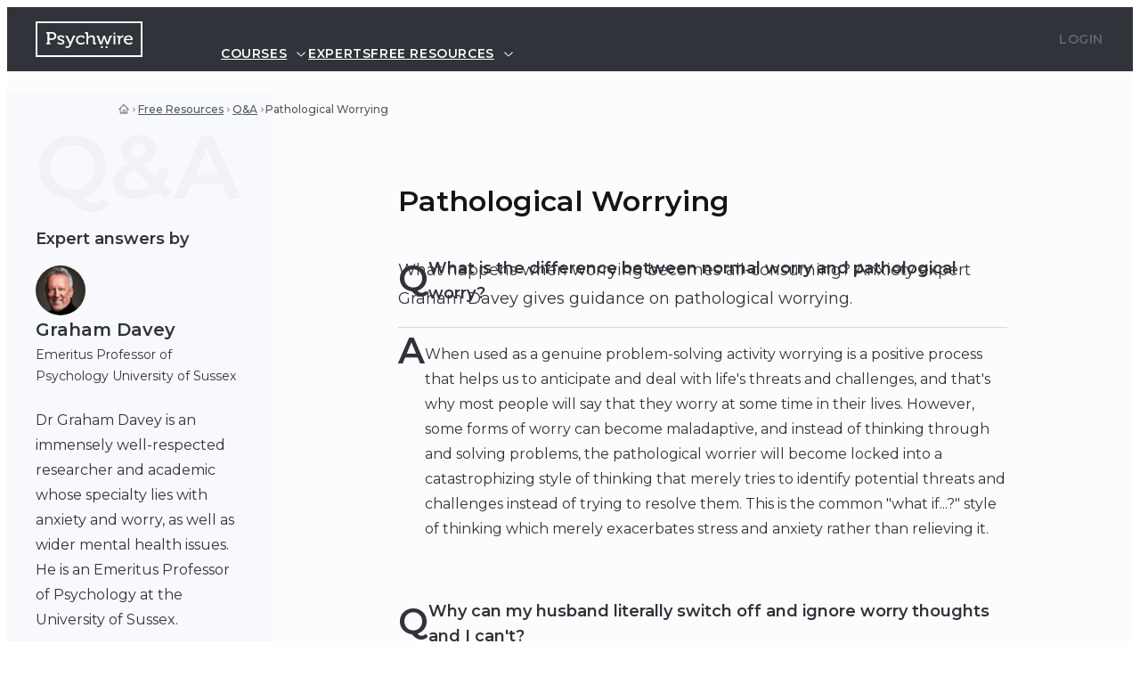

--- FILE ---
content_type: text/html; charset=utf-8
request_url: https://psychwire.com/free-resources/q-and-a/wnxueg/pathological-worrying
body_size: 53572
content:
<!DOCTYPE html><html lang="en"><head><meta charSet="utf-8" data-next-head=""/><meta name="viewport" content="width=device-width" data-next-head=""/><meta http-equiv="X-UA-Compatible" content="IE=edge" data-next-head=""/><meta name="facebook-domain-verification" content="5c8lhzo4v3je6l63anigyp34yaplix" data-next-head=""/><link rel="apple-touch-icon" sizes="180x180" href="/apple-touch-icon.png?v=4" data-next-head=""/><link rel="icon" type="image/png" sizes="32x32" href="/favicon-32x32.png?v=4" data-next-head=""/><link rel="icon" type="image/png" sizes="16x16" href="/favicon-16x16.png?v=4" data-next-head=""/><link rel="manifest" href="/manifest.json?v=4" data-next-head=""/><link rel="mask-icon" href="/safari-pinned-tab.svg?v=2" color="#31313a" data-next-head=""/><link rel="shortcut icon" href="/favicon.ico?v=4" data-next-head=""/><meta name="theme-color" content="#ffffff" data-next-head=""/><title data-next-head="">Q&amp;A with Graham Davey on pathological worrying | Psychwire</title><link rel="canonical" href="https://psychwire.com/free-resources/q-and-a/wnxueg/pathological-worrying" data-next-head=""/><meta name="description" content="What happens when worrying becomes all-consuming? Anxiety expert Graham Davey gives guidance on pathological worrying." data-next-head=""/><meta name="keywords" content="ASK, questions, answers, ama, Mental, Health, Human, Behaviour, Behavior, Anxiety,Mindfulness,Ageing,Depression,Meditation,conscientiousness,exercise,Inner chatter,inner voice,mathematics anxiety,worry,Florence Gabriel,Neuroticism,selective mutism,death anxiety,Panic attack,child anxiety,Bethany Teachman,Lizabeth Roemer,social rejection,anxiety, Depression,Gut,Bacteria,Diet,Mental Health,Emotions,love,compassion,relationships,emotional outbursts,children,parents,personality disorders,behavioral activation,suicide,procrastination,motherhood,Nonsuicidal self injury,sadness,emotions, worry,anxiety,mathematics anxiety,fear,cognition,neuroticism,generalised anxiety disorder,climate anxiety,worry" data-next-head=""/><meta property="og:title" content="Q&amp;A with Graham Davey on pathological worrying | Psychwire" data-next-head=""/><meta property="og:site_name" content="Psychwire" data-next-head=""/><meta property="og:url" content="https://psychwire.com/free-resources/q-and-a/wnxueg/pathological-worrying" data-next-head=""/><meta property="og:type" content="website" data-next-head=""/><meta property="og:description" content="What happens when worrying becomes all-consuming? Anxiety expert..." data-next-head=""/><meta property="og:image" content="https://res.cloudinary.com/psychwire/image/upload/v1599720358/pw-client-uploads/x8ksg6utcokcea7hk6kx.jpg" data-next-head=""/><meta property="og:image:width" content="1200" data-next-head=""/><meta property="og:image:height" content="1200" data-next-head=""/><meta property="og:updated_time" content="1768996196" data-next-head=""/><meta name="twitter:card" content="summary" data-next-head=""/><meta name="twitter:site" content="@psychwire" data-next-head=""/><meta name="twitter:title" content="Q&amp;A with Graham Davey on pathological worrying | Psychwire" data-next-head=""/><meta name="twitter:description" content="What happens when worrying becomes all-consuming? Anxiety expert Graham Davey gives guidance on pathological worrying." data-next-head=""/><meta name="twitter:image" content="https://res.cloudinary.com/psychwire/image/upload/v1599720358/pw-client-uploads/x8ksg6utcokcea7hk6kx.jpg" data-next-head=""/><link rel="preconnect" href="https://res.cloudinary.com" data-next-head=""/><link rel="preconnect" href="https://www.googletagmanager.com" data-next-head=""/><link rel="preload" href="/_next/static/media/2fb5d94d8dca0cc5-s.p.woff2" as="font" type="font/woff2" crossorigin="anonymous" data-next-font="size-adjust"/><link rel="preload" href="/_next/static/media/904be59b21bd51cb-s.p.woff2" as="font" type="font/woff2" crossorigin="anonymous" data-next-font="size-adjust"/><link rel="preload" href="/_next/static/media/c2645358c3a2370d-s.p.woff2" as="font" type="font/woff2" crossorigin="anonymous" data-next-font="size-adjust"/><link rel="preload" href="/_next/static/media/a7d900ffc93bd51a-s.p.woff2" as="font" type="font/woff2" crossorigin="anonymous" data-next-font="size-adjust"/><link rel="preload" href="/_next/static/css/94918c719bff1298.css" as="style"/><link rel="preload" href="/_next/static/css/70795b702da32d0e.css" as="style"/><script type="application/ld+json" data-next-head="">{"@context":"https://schema.org","@type":"Article","headline":"Pathological Worrying","description":"What happens when worrying becomes all-consuming? Anxiety expert Graham Davey gives guidance on pathological worrying.","mainEntityOfPage":{"@type":"WebPage","@id":"https://psychwire.com/free-resources/q-and-a/wnxueg/pathological-worrying"},"publisher":{"@type":"Organization","name":"Psychwire","url":"https://psychwire.com","logo":"https://res.cloudinary.com/psychwire/image/upload/v1764150945/pw.com/psychwire-logo.png","sameAs":["https://www.facebook.com/psychwire","https://www.linkedin.com/company/psychwire","https://www.youtube.com/@psychwire"]},"image":"https://res.cloudinary.com/psychwire/image/upload/v1599720326/ask/jshpcxcaxnhvacwr0yd6.jpg","author":{"@type":"Person","name":"Graham Davey","url":"https://psychwire.com/profiles/1eud92p/graham-davey"},"datePublished":"2020-10-08T12:42:58.000Z","dateModified":"2026-01-21T11:49:56.909Z","mainEntity":[{"@type":"Question","name":"What is the difference between normal worry and pathological worry?","acceptedAnswer":{"@type":"Answer","text":"When used as a genuine problem-solving activity worrying is a positive process that helps us to anticipate and deal with life's threats and challenges, and that's why most people will say that they worry at some time in their lives. However, some forms of worry can become maladaptive, and instead of thinking through and solving problems, the pathological worrier will become locked into a catastrophizing style of thinking that merely tries to identify potential threats and challenges instead of trying to resolve them. This is the common \"what if...?\" style of thinking which merely exacerbates stress and anxiety rather than relieving it.","dateCreated":"2020-12-03T11:31:17.000Z","author":{"@type":"Person","name":"Graham Davey"},"url":"https://psychwire.com/free-resources/q-and-a/wnxueg/pathological-worrying#answer-1jlfrpr"}},{"@type":"Question","name":"Why can my husband literally switch off and ignore worry thoughts and I can't?","acceptedAnswer":{"@type":"Answer","text":"There are a number of factors that contribute to making worry seem like it doesn't have an \"off\" switch. One important factor is the beliefs that chronic worriers have developed about worrying. Most chronic worriers have established implicit beliefs that worrying is an important thing to do, and if they don't worry then bad things will happen. This makes worrying almost a reflexive response to any event that may seem threatening or challenging. Studies have shown that over 90% of what pathological worriers worry about never actually happens, and worriers often believe their worrying had something to do with preventing the bad things happening (even when it didn't). Some therapies, such as metacognitive therapy, try to alleviate pathological worrying by helping the worrier to identify and change these ingrained beliefs about the need to worry. For an overview of these types of therapy see https://journals.sagepub.com/doi/10.5127/jep.007910.","dateCreated":"2020-12-03T12:10:14.000Z","author":{"@type":"Person","name":"Graham Davey"},"url":"https://psychwire.com/free-resources/q-and-a/wnxueg/pathological-worrying#answer-12md5nv"}},{"@type":"Question","name":"I'd like to know, if pathological worrying is built and not born with, is there any specific pattern of behavior that would be more likely  to lead to something pathological?","acceptedAnswer":{"@type":"Answer","text":"In my view there's no such thing as a \"born worrier\" - there's very little evidence for a genetic cause to worrying, and chronic worriers tend to think they were born as worriers mainly because their worrying has become uncontrollable so they assume they must have been born that way. There are quite a few developmental factors that we now know are risk factors for pathological worrying. These include parenting that leads to insecure attachment styles, experiencing unexpected negative life events during childhood, and a reduced capacity to regulate emotions.","dateCreated":"2020-12-03T11:25:01.000Z","author":{"@type":"Person","name":"Graham Davey"},"url":"https://psychwire.com/free-resources/q-and-a/wnxueg/pathological-worrying#answer-9irznb"}},{"@type":"Question","name":"What is a simple way to stop worrying so much, and how can you do that if so much is going on?","acceptedAnswer":{"@type":"Answer","text":"If you're a chronic worrier, your particular form of worrisome thinking will have been developed over many years, so there is no \"simple\" way of dealing with it because for chronic worriers worrying has pretty much become an uncontrollable obsession. One common way of beginning to manage worrying is by confining your worrying to a well-defined time period during the day. You can worry as much as you like during this scheduled \"worry time\", but for the rest of the day you should just note down your worries and go back to them only during your \"worry time\". This helps to prevent worrying from becoming a 24 hour daily activity that can blight the rest of your daily life. You might find this worksheet published by psychologists at the University of Exeter helpful http://cedar.exeter.ac.uk/media/universityofexeter/schoolofpsychology/cedar/documents/liiapt/Managing_Your_Worries.pdf","dateCreated":"2020-12-03T11:51:40.000Z","author":{"@type":"Person","name":"Graham Davey"},"url":"https://psychwire.com/free-resources/q-and-a/wnxueg/pathological-worrying#answer-1v5sisl"}},{"@type":"Question","name":"How do you help people who actually have real things to worry about e.g., they can't pay their mortgage?","acceptedAnswer":{"@type":"Answer","text":"Almost everyone will have some \"real\" things to worry about during their lifetime, so it's important to use worrying constructively rather than obstructively. Agonising over a problem and merely catastrophising it is obviously not helpful (the notorious \"What if...?\" questioning style). This process simply causes greater levels of stress and anxiety, and leads the worrier to doubt themselves and their ability to deal with the problem. In order to deal with real life problems, most forms of therapy for pathological worrying include a problem-solving skills component, which provides the worrier with some skills required to manage and even solve the worry problem. This may involve learning a systematic way of dealing with problems and defining solutions. For an example, see http://web4health.info/it/psy-problem-solving.htm","dateCreated":"2020-12-03T12:29:20.000Z","author":{"@type":"Person","name":"Graham Davey"},"url":"https://psychwire.com/free-resources/q-and-a/wnxueg/pathological-worrying#answer-1cjd929"}},{"@type":"Question","name":"Is worry the same as rumination?","acceptedAnswer":{"@type":"Answer","text":"'Worry' tends to be used to describe anxious thinking about future events (such as future threats and challenges) whereas rumination is more often used to describe repetitive thinking about either past events or depressing events (such as rumination about feelings related to past losses and failures). But as cognitive processes they're very similar, and many of the factors that make worrying uncontrollable also make rumination uncontrollable (for example, see https://www.sciencedirect.com/science/article/abs/pii/S0272735811001371)","dateCreated":"2020-12-03T11:40:19.000Z","author":{"@type":"Person","name":"Graham Davey"},"url":"https://psychwire.com/free-resources/q-and-a/wnxueg/pathological-worrying#answer-nyx36h"}},{"@type":"Question","name":"What are your thoughts on attention training for worry?","acceptedAnswer":{"@type":"Answer","text":"There is plenty of evidence that pathological worriers do appear to have an attentional bias for negative or threatening information. This is a pre-conscious bias that grabs attention and initiates worrying. But an attentional bias is only one of many factors that contribute to chronic perseverative  worrying, so while attempting to eliminate a negative attentional bias is helpful, in my opinion there are also a number of other factors unrelated to attention that will need to be addressed to help an individual manage their worrying. There has been a good deal of research on the effectiveness of cognitive bias modification (CBM) techniques, and I think it's fair to say that the jury is still out on how effective they are in helping to manage symptoms of anxiety and worrying - especially over the longer term.","dateCreated":"2020-12-03T12:18:04.000Z","author":{"@type":"Person","name":"Graham Davey"},"url":"https://psychwire.com/free-resources/q-and-a/wnxueg/pathological-worrying#answer-12mctt0"}},{"@type":"Question","name":"Why do so many therapists suggest mindfulness meditation for worry? It makes me feel worse!","acceptedAnswer":{"@type":"Answer","text":"Chronic worrying is a stressful activity. If you are a chronic worrier then the simple act of worrying will make you more stressed and more anxious, hence mindfulness is seen as a helpful way of trying to manage this stress. But more than that, stress, anxiety and negative mood are not just consequences of worrying, they are actually direct causes of worrying. Negative mood will make you worry for longer, it will make you think your worrying hasn't been helpful and so you should continue to worry, and it will also make your worrisome thinking negative and obstructive rather than positive and helpful So any activity that can lift a negative mood should have beneficial effects on worrying.","dateCreated":"2020-12-03T11:58:47.000Z","author":{"@type":"Person","name":"Graham Davey"},"url":"https://psychwire.com/free-resources/q-and-a/wnxueg/pathological-worrying#answer-7d7rak"}}]}</script><script type="application/ld+json" data-next-head="">{"@context":"https://schema.org","@type":"BreadcrumbList","itemListElement":[{"@type":"ListItem","position":1,"name":"Home","item":"https://psychwire.com"},{"@type":"ListItem","position":2,"name":"Free Resources","item":"https://psychwire.com/free-resources"},{"@type":"ListItem","position":3,"name":"Q\u0026A","item":"https://psychwire.com/free-resources/q-and-a"},{"@type":"ListItem","position":4,"name":"Pathological Worrying"}]}</script><link rel="stylesheet" href="/_next/static/css/94918c719bff1298.css" data-n-g=""/><link rel="stylesheet" href="/_next/static/css/70795b702da32d0e.css" data-n-p=""/><noscript data-n-css=""></noscript><script defer="" noModule="" src="/_next/static/chunks/polyfills-42372ed130431b0a.js"></script><script src="/_next/static/chunks/webpack-d1945c4aeeb040b3.js" defer=""></script><script src="/_next/static/chunks/framework-32ed1894af50a0a5.js" defer=""></script><script src="/_next/static/chunks/main-5c0cddf78f03f930.js" defer=""></script><script src="/_next/static/chunks/pages/_app-bc9e25e5b70506d5.js" defer=""></script><script src="/_next/static/chunks/8247-2e1d8a759116b188.js" defer=""></script><script src="/_next/static/chunks/7561-2dbec53990bbe3de.js" defer=""></script><script src="/_next/static/chunks/9048-d0373ae02aff2bea.js" defer=""></script><script src="/_next/static/chunks/1866-9201ab3a2633d1fd.js" defer=""></script><script src="/_next/static/chunks/2282-5bef767d9d96cc3c.js" defer=""></script><script src="/_next/static/chunks/3619-ab9c044ba0201de5.js" defer=""></script><script src="/_next/static/chunks/2418-e7401fe4d92d2f08.js" defer=""></script><script src="/_next/static/chunks/2626-9b5a7e29693c5dc4.js" defer=""></script><script src="/_next/static/chunks/9976-74309897ef6e5e1b.js" defer=""></script><script src="/_next/static/chunks/5476-54b5c2ce969a664e.js" defer=""></script><script src="/_next/static/chunks/8693-015f4b79eec7c6f5.js" defer=""></script><script src="/_next/static/chunks/pages/free-resources/q-and-a/%5BtopicId%5D/%5B%5B...topicSlug%5D%5D-2e8ec507a3d8b433.js" defer=""></script><script src="/_next/static/kp3eAXYbMSFGzSIClbWfC/_buildManifest.js" defer=""></script><script src="/_next/static/kp3eAXYbMSFGzSIClbWfC/_ssgManifest.js" defer=""></script></head><body><link rel="preload" as="image" href="https://res.cloudinary.com/psychwire/image/upload/c_fill,g_face,q_auto,f_auto,ar_1:1,w_336,h_336/v1598858483/pw-client-uploads/dlek8wjtatgaexpc6dlj.jpg" referrerPolicy="no-referrer"/><div id="__next"><div id="app-wrapper-id" class="pw_ic33be1l pw_ic33be1j undefined __variable_d4a807 __variable_2e05c1 __variable_8e32ac pw_1p6yzf1 pw_x1sxk273h pw_x1sxk23mf pw_x1sxk272a __variable_d4a807 __variable_2e05c1 __variable_8e32ac" style="--pw_ic33be7s:0"><div class="pw_x1sxk26vn pw_x1sxk26yk pw_ic33be1l pw_ic33be1k undefined"><header class="pw_w1oxmb2 pw_w1oxmb0 pw_x1sxk273h pw_x1sxk21cr pw_x1sxk21dd pw_x1sxk21pj pw_x1sxk21q5 pw_x1sxk2c3 pw_x1sxk2i7 pw_x1sxk24kb pw_x1sxk2fz pw_x1sxk26vn pw_x1sxk26yk" aria-label="main header"><div class="pw_x1sxk2c3 pw_x1sxk26sq pw_x1sxk2i7 pw_x1sxk2ff pw_x1sxk245b"><nav class="pw_x1sxk2cn pw_x1sxk2dj"><svg class="pw_x1sxk2686 pw_x1sxk247j pw_x1sxk23se" viewBox="0 0 6 6" preserveAspectRatio="none" style="padding:12px;cursor:pointer"><line x1="0" x2="6" y1="1" y2="1" stroke="var(--pw_ic33be5q)" stroke-width="1" vector-effect="non-scaling-stroke" style="transform:none;transform-origin:50% 50%;transform-box:fill-box"></line><line x1="0" x2="6" y1="3" y2="3" stroke="var(--pw_ic33be5q)" stroke-width="1" vector-effect="non-scaling-stroke" opacity="1"></line><line x1="0" x2="6" y1="5" y2="5" stroke="var(--pw_ic33be5q)" stroke-width="1" vector-effect="non-scaling-stroke" style="transform:none;transform-origin:50% 50%;transform-box:fill-box"></line></svg></nav><a style="line-height:0;margin-right:48px" aria-label="Navigate to the home page" href="/"><svg class="pw_1b2fy9s0 pw_x1sxk277v pw_x1sxk272a" viewBox="0 0 120 40" xmlns="http://www.w3.org/2000/svg"><path fill-rule="evenodd" clip-rule="evenodd" d="M120 0H0V40H120V0ZM118 2H2V38H118V2Z" class="pw_x1sxk276c"></path><path fill-rule="evenodd" clip-rule="evenodd" d="M109 20.3229C109 19.6797 108.9 19.0758 108.701 18.5121C108.501 17.9484 108.209 17.4563 107.824 17.0359C107.438 16.6155 106.959 16.284 106.384 16.0423C105.811 15.8006 105.148 15.6794 104.399 15.6794C103.635 15.6794 102.927 15.8022 102.274 16.0471C101.62 16.2927 101.055 16.6407 100.577 17.0926C100.098 17.5461 99.7219 18.0901 99.4473 18.7278C99.1719 19.364 99.0342 20.0772 99.0342 20.8669C99.0342 21.5999 99.1719 22.2833 99.4473 22.917C99.7219 23.5516 100.109 24.1004 100.608 24.5656C101.107 25.0302 101.704 25.3947 102.403 25.6592C103.101 25.9237 103.873 26.056 104.718 26.056C105.352 26.056 105.92 25.9812 106.426 25.8316C106.932 25.682 107.363 25.5143 107.721 25.3293C108.141 25.1199 108.511 24.8774 108.835 24.6034L107.948 23.2564C107.687 23.4792 107.394 23.6736 107.07 23.839C106.789 23.9854 106.458 24.1177 106.08 24.2358C105.702 24.3539 105.283 24.4121 104.822 24.4121C104.347 24.4121 103.895 24.3397 103.465 24.1925C103.035 24.046 102.654 23.8327 102.32 23.5532C101.986 23.2721 101.715 22.9257 101.505 22.5108C101.295 22.0967 101.176 21.6251 101.149 21.0968H108.938C108.945 20.9952 108.955 20.8968 108.969 20.8C108.976 20.7181 108.983 20.6339 108.99 20.5473C108.997 20.4614 109 20.3867 109 20.3229ZM106.895 19.7119H101.232C101.307 19.3033 101.442 18.942 101.634 18.627C101.827 18.3113 102.06 18.0468 102.336 17.8342C102.61 17.6201 102.922 17.4595 103.269 17.3516C103.617 17.243 103.986 17.1894 104.378 17.1894C104.708 17.1894 105.023 17.243 105.322 17.3516C105.621 17.4595 105.885 17.6201 106.112 17.8342C106.339 18.0468 106.52 18.3113 106.658 18.627C106.796 18.942 106.875 19.3033 106.895 19.7119Z" class="pw_x1sxk276c"></path><path fill-rule="evenodd" clip-rule="evenodd" d="M98.4298 17.6858C98.4987 17.6992 98.5607 17.7079 98.6151 17.7142V15.8412C98.5607 15.8349 98.5021 15.8294 98.44 15.8223C98.3848 15.816 98.3253 15.8097 98.2598 15.8034C98.1944 15.7971 98.1272 15.7939 98.0584 15.7939C97.6461 15.7939 97.2619 15.8609 96.9083 15.9947C96.5538 16.1278 96.2325 16.3112 95.9435 16.5442C95.6545 16.7765 95.4037 17.0497 95.1904 17.3662C94.977 17.6811 94.8087 18.0204 94.6846 18.3834H94.6336C94.6404 18.3196 94.6472 18.2527 94.654 18.1826C94.6608 18.1188 94.6676 18.0472 94.6744 17.9677C94.6812 17.8882 94.6846 17.7976 94.6846 17.6953V17.0749C94.6846 16.6734 94.5732 16.3805 94.3497 16.1947C94.1261 16.0105 93.7768 15.9183 93.3024 15.9183H91.3627V17.5418H92.2297C92.5391 17.5418 92.6938 17.6858 92.6938 17.9724V25.8171H94.7466V21.7664C94.7466 21.4601 94.7636 21.1586 94.7985 20.8626C94.8325 20.5666 94.898 20.2753 94.9949 19.9887C95.1181 19.6194 95.2813 19.2911 95.4845 19.0046C95.6876 18.718 95.9214 18.4739 96.1858 18.2732C96.451 18.0724 96.7366 17.9197 97.0426 17.8149C97.3486 17.7094 97.6665 17.6575 97.9963 17.6575C98.0788 17.6575 98.1578 17.6606 98.2335 17.6669C98.3091 17.6724 98.3746 17.6795 98.4298 17.6858Z" class="pw_x1sxk276c"></path><path fill-rule="evenodd" clip-rule="evenodd" d="M87.4886 25.8175H89.5211V15.8668H87.4886V25.8175Z" class="pw_x1sxk276c"></path><path fill-rule="evenodd" clip-rule="evenodd" d="M87.4886 14.4088H89.5211V12.6625H87.4886V14.4088Z" class="pw_x1sxk276c"></path><path fill-rule="evenodd" clip-rule="evenodd" d="M85.329 17.5419H85.6282V15.9177H84.3591C84.1185 15.9177 83.9137 15.9343 83.7454 15.9657C83.5771 15.9972 83.4309 16.0516 83.3067 16.1279C83.1835 16.2051 83.0764 16.3114 82.9871 16.4484C82.8979 16.5854 82.8188 16.7586 82.75 16.9688L80.8723 22.8649C80.8238 22.9924 80.7847 23.1176 80.7533 23.242C80.7227 23.3656 80.6972 23.479 80.6759 23.5813C80.6487 23.6955 80.6283 23.8073 80.6147 23.9159H80.5731C80.5527 23.8073 80.528 23.6955 80.5008 23.5813C80.4736 23.479 80.4421 23.3656 80.4081 23.242C80.3733 23.1176 80.3359 22.9924 80.2942 22.8649L77.9737 15.9555H76.0959L73.7949 22.8649C73.7473 22.9924 73.7057 23.1176 73.6717 23.242C73.6368 23.3656 73.6062 23.479 73.579 23.5813C73.5509 23.6955 73.5237 23.8073 73.4957 23.9159H73.4549C73.4413 23.8073 73.42 23.6955 73.3928 23.5813C73.3724 23.479 73.3444 23.3656 73.3104 23.242C73.2755 23.1176 73.2381 22.9924 73.1965 22.8649L71.2984 16.9688C71.2295 16.7586 71.1522 16.5854 71.0663 16.4484C70.9805 16.3114 70.8776 16.2051 70.7569 16.1279C70.637 16.0516 70.4925 15.9972 70.3234 15.9657C70.1551 15.9343 69.9502 15.9177 69.7097 15.9177H68.4202V17.5419H68.7194C68.8911 17.5419 69.0305 17.5679 69.1376 17.6191C69.2438 17.6695 69.3246 17.775 69.3799 17.934L72.1858 25.8172H74.5072L76.7046 19.4535C76.7454 19.326 76.7853 19.1984 76.8227 19.0709C76.861 18.9433 76.8933 18.8292 76.9213 18.7276C76.9485 18.6119 76.9757 18.4977 77.0038 18.3828H77.0446C77.0726 18.4977 77.0998 18.6119 77.127 18.7276C77.1551 18.8292 77.1857 18.9433 77.2205 19.0709C77.2545 19.1984 77.2962 19.326 77.3438 19.4535L79.5624 25.8172H81.8625L84.6685 17.934C84.7237 17.775 84.8045 17.6695 84.9108 17.6191C85.0179 17.5679 85.1573 17.5419 85.329 17.5419Z" class="pw_x1sxk276c"></path><path fill-rule="evenodd" clip-rule="evenodd" d="M65.8928 25.8171H67.9048V24.1929H67.0378C66.7284 24.1929 66.5737 24.0496 66.5737 23.7631V19.4723C66.5737 18.2047 66.2796 17.256 65.6914 16.6246C65.104 15.994 64.18 15.6791 62.922 15.6791C62.3856 15.6791 61.8985 15.7491 61.4616 15.8893C61.0247 16.0294 60.6396 16.2081 60.3064 16.4238C59.9732 16.6411 59.6927 16.8797 59.4657 17.1411C59.2388 17.4025 59.0671 17.6544 58.9498 17.8953H58.8979C58.9047 17.8197 58.9124 17.7394 58.9192 17.6575C58.926 17.5875 58.9328 17.5024 58.9396 17.4032C58.9464 17.3048 58.9498 17.1954 58.9498 17.0749V13.214C58.9498 12.7936 58.8435 12.4858 58.6302 12.2913C58.4168 12.0976 58.0691 12 57.588 12H55.5658V13.625H56.4328C56.7422 13.625 56.8969 13.7683 56.8969 14.0549V25.8171H58.9498V21.1823C58.9498 20.9414 58.9617 20.7099 58.9863 20.4895C59.0101 20.2706 59.0594 20.0612 59.1359 19.8636C59.2456 19.5077 59.4071 19.1794 59.6204 18.8794C59.8338 18.581 60.088 18.322 60.3838 18.1063C60.6796 17.8898 61.0077 17.7213 61.369 17.5993C61.7302 17.4788 62.1136 17.4182 62.5191 17.4182C62.9458 17.4182 63.2917 17.4835 63.5561 17.6142C63.8204 17.7449 64.0253 17.9221 64.1698 18.1441C64.3143 18.3677 64.4121 18.6299 64.4639 18.933C64.5158 19.2353 64.5413 19.562 64.5413 19.9124V24.5653C64.5413 25.0054 64.6475 25.3235 64.8609 25.5211C65.0742 25.7187 65.4185 25.8171 65.8928 25.8171Z" class="pw_x1sxk276c"></path><path fill-rule="evenodd" clip-rule="evenodd" d="M47.6271 22.3434C47.4205 21.9072 47.3177 21.4089 47.3177 20.8483C47.3177 20.3255 47.4103 19.8469 47.5965 19.4099C47.7818 18.9745 48.0376 18.5998 48.3649 18.288C48.6913 17.9755 49.0781 17.7338 49.5252 17.5613C49.9723 17.3897 50.4568 17.3039 50.9796 17.3039C51.1726 17.3039 51.3859 17.3244 51.6197 17.3661C51.8534 17.407 52.0685 17.4692 52.264 17.5519C52.4604 17.6353 52.6253 17.7393 52.7596 17.8668C52.8939 17.9951 52.961 18.1479 52.961 18.3258V18.8706H54.8277V17.8479C54.8277 17.5684 54.7622 17.3196 54.6322 17.1031C54.5013 16.8858 54.3296 16.6984 54.1162 16.5394C53.9029 16.3804 53.6606 16.2442 53.3886 16.1324C53.1174 16.0222 52.8386 15.9316 52.553 15.8647C52.2674 15.7986 51.9877 15.7505 51.7123 15.7222C51.4369 15.6939 51.193 15.6789 50.9796 15.6789C50.1202 15.6789 49.3356 15.8127 48.6276 16.0804C47.9195 16.3481 47.3143 16.715 46.8119 17.1787C46.3104 17.644 45.9211 18.1935 45.6465 18.8273C45.3711 19.4619 45.2334 20.1413 45.2334 20.8672C45.2334 21.6128 45.3728 22.3001 45.6516 22.9315C45.9304 23.5621 46.3206 24.1101 46.8221 24.5746C47.3245 25.0399 47.9263 25.4029 48.6276 25.6642C49.3297 25.9256 50.0998 26.0563 50.9388 26.0563C51.6469 26.0563 52.2708 25.9681 52.8114 25.7934C53.3512 25.6178 53.8068 25.4217 54.1783 25.206C54.6041 24.9509 54.9756 24.6636 55.2918 24.3455L54.4052 22.9984C54.1366 23.2527 53.834 23.4818 53.4974 23.6865C53.2084 23.8582 52.859 24.0141 52.4502 24.1542C52.0404 24.2951 51.5848 24.3644 51.0833 24.3644C50.5877 24.3644 50.1134 24.2872 49.6595 24.1306C49.2056 23.9739 48.8044 23.7464 48.4576 23.4472C48.1099 23.1472 47.8336 22.7804 47.6271 22.3434Z" class="pw_x1sxk276c"></path><path fill-rule="evenodd" clip-rule="evenodd" d="M44.1461 17.5419H44.4249V15.9177H43.1966C42.9765 15.9177 42.7878 15.9319 42.6296 15.961C42.4715 15.9894 42.3304 16.0421 42.2063 16.1185C42.0831 16.1949 41.976 16.2972 41.8867 16.424C41.7975 16.5515 41.7116 16.7145 41.6292 16.9113L39.4106 22.4917C39.3562 22.6192 39.3077 22.7515 39.2661 22.8885C39.2253 23.0255 39.187 23.1546 39.153 23.275C39.1182 23.4152 39.0842 23.553 39.0502 23.6868H39.0085C38.9737 23.553 38.9363 23.4152 38.8955 23.275C38.8606 23.1546 38.8215 23.0255 38.7765 22.8885C38.7314 22.7515 38.6821 22.6192 38.6269 22.4917L36.2026 16.9113C36.1201 16.7145 36.0343 16.5515 35.945 16.424C35.8549 16.2972 35.7521 16.1949 35.6347 16.1185C35.5183 16.0421 35.3823 15.9894 35.2276 15.961C35.0729 15.9319 34.8884 15.9177 34.6759 15.9177H33.4791V17.5419H33.7264C33.8981 17.5419 34.0358 17.5679 34.1395 17.6191C34.2424 17.6695 34.3317 17.775 34.4073 17.934L38.059 25.7787L37.5745 26.8588C37.3748 27.2982 37.1155 27.6454 36.7959 27.8997C36.4763 28.1539 36.1099 28.2823 35.6968 28.2823C35.4698 28.2823 35.2599 28.2461 35.0678 28.1721C34.8748 28.0988 34.7099 28.0201 34.5722 27.9335C34.4345 27.8477 34.3266 27.7674 34.2475 27.695C34.1684 27.6217 34.1285 27.5816 34.1285 27.5753L33.2827 28.9507C33.4689 29.1357 33.689 29.2987 33.9432 29.438C34.1633 29.5656 34.4277 29.679 34.738 29.7774C35.0474 29.8766 35.401 29.9254 35.8005 29.9254C36.5494 29.9254 37.2286 29.7286 37.838 29.3333C38.4466 28.9389 38.9159 28.3586 39.2457 27.5942L43.4652 17.934C43.5409 17.775 43.6301 17.6695 43.7338 17.6191C43.8367 17.5679 43.9744 17.5419 44.1461 17.5419Z" class="pw_x1sxk276c"></path><path fill-rule="evenodd" clip-rule="evenodd" d="M32.0553 24.3501C32.2551 23.9903 32.3545 23.5904 32.3545 23.1518C32.3545 22.7369 32.2704 22.3771 32.1021 22.0709C31.9329 21.7662 31.7128 21.5001 31.4416 21.2741C31.1696 21.0482 30.8585 20.8521 30.5083 20.686C30.1572 20.5207 29.801 20.3687 29.4398 20.2325C29.0794 20.0955 28.7232 19.9664 28.3721 19.8452C28.0219 19.7239 27.71 19.5932 27.4388 19.4531C27.1668 19.3137 26.9466 19.1586 26.7783 18.9894C26.61 18.8217 26.5259 18.6193 26.5259 18.3831C26.5259 17.9887 26.7044 17.6935 27.0622 17.4998C27.4201 17.3053 27.9012 17.2085 28.5064 17.2085C28.6714 17.2085 28.8482 17.2235 29.0377 17.2557C29.2273 17.2872 29.4007 17.3384 29.5588 17.4085C29.7169 17.4785 29.8495 17.5667 29.9557 17.6714C30.0629 17.7761 30.1156 17.9029 30.1156 18.0485V18.5359H31.9525V17.5998C31.9525 17.351 31.8955 17.1298 31.7816 16.9353C31.6686 16.7416 31.5173 16.5724 31.3277 16.4291C31.139 16.2858 30.9222 16.1661 30.6783 16.0708C30.4335 15.9748 30.1827 15.8992 29.9251 15.841C29.6667 15.7843 29.4092 15.7425 29.1516 15.7173C28.8932 15.6922 28.6578 15.6788 28.4444 15.6788C27.9012 15.6788 27.3887 15.7355 26.9075 15.8465C26.4256 15.9583 26.0048 16.1283 25.6435 16.3574C25.2823 16.5873 24.9975 16.8755 24.7876 17.2219C24.5776 17.5699 24.473 17.9816 24.473 18.4603C24.473 18.861 24.5572 19.2114 24.7255 19.5114C24.8938 19.8097 25.114 20.0743 25.386 20.3034C25.6571 20.5325 25.9683 20.7332 26.3193 20.9057C26.6704 21.0781 27.0257 21.2355 27.387 21.3788C27.7482 21.5221 28.1044 21.6575 28.4546 21.7843C28.8057 21.9118 29.1168 22.0457 29.3888 22.1858C29.6599 22.3267 29.8801 22.481 30.0484 22.6495C30.2176 22.8188 30.3017 23.0148 30.3017 23.2369C30.3017 23.4534 30.2516 23.6423 30.1521 23.8014C30.0518 23.9604 29.9166 24.0927 29.7441 24.1974C29.5724 24.3021 29.3743 24.3808 29.1516 24.432C28.9281 24.4824 28.6926 24.5076 28.4444 24.5076C27.9497 24.5076 27.5043 24.432 27.109 24.2785C26.7129 24.1257 26.3746 23.9572 26.0924 23.7722C25.7625 23.562 25.4701 23.3172 25.216 23.0361L24.1526 24.3068C24.4416 24.6383 24.7961 24.9311 25.216 25.1862C25.3945 25.2949 25.5951 25.4011 25.8186 25.5066C26.0422 25.6121 26.2887 25.7058 26.5565 25.7885C26.8251 25.8712 27.1141 25.9365 27.4235 25.9837C27.7329 26.0326 28.0661 26.0562 28.424 26.0562C28.9808 26.0562 29.5001 25.9869 29.9821 25.8499C30.4632 25.7129 30.8789 25.5192 31.2299 25.2673C31.581 25.0162 31.8556 24.7099 32.0553 24.3501Z" class="pw_x1sxk276c"></path><path fill-rule="evenodd" clip-rule="evenodd" d="M23.2349 16.3288C23.2349 15.673 23.1193 15.0786 22.8889 14.5464C22.6585 14.0157 22.3372 13.5591 21.925 13.1804C21.5118 12.8017 21.0205 12.5096 20.4493 12.3065C19.8781 12.1026 19.2525 12.0002 18.5716 12.0002H12V13.6827H12.0043V13.6914H12.8704C13.1807 13.6914 13.3354 13.8354 13.3354 14.122V15.1014V23.7602C13.3354 24.0475 13.1807 24.19 12.8704 24.19H12.0043V25.815H16.8503V24.19H15.9841C15.6747 24.19 15.52 24.0475 15.52 23.7602V20.7054H18.5716C19.2525 20.7054 19.8781 20.5999 20.4493 20.3897C21.0205 20.1803 21.5118 19.8835 21.925 19.5009C22.3372 19.119 22.6585 18.6592 22.8889 18.1199C23.1193 17.5822 23.2349 16.9854 23.2349 16.3288ZM21.0579 16.3288C21.0579 16.7429 20.9925 17.1169 20.8624 17.4515C20.7315 17.7861 20.5437 18.0695 20.2997 18.3018C20.0558 18.5348 19.7599 18.7128 19.4123 18.8371C19.0655 18.9615 18.6719 19.0237 18.2316 19.0237H15.52V15.1014V13.6827H18.252C18.6855 13.6827 19.0757 13.7425 19.4233 13.8638C19.7701 13.9842 20.0643 14.1582 20.3048 14.3842C20.5454 14.6101 20.7315 14.888 20.8624 15.2156C20.9925 15.5439 21.0579 15.9155 21.0579 16.3288Z" class="pw_x1sxk276c"></path><path fill-rule="evenodd" clip-rule="evenodd" d="M78.4724 28.8695C78.4724 29.4938 79.019 30 79.693 30C80.3671 30 80.9137 29.4938 80.9137 28.8695C80.9137 28.2451 80.3671 27.7381 79.693 27.7381C79.019 27.7381 78.4724 28.2451 78.4724 28.8695Z" class="pw_x1sxk276c"></path><path fill-rule="evenodd" clip-rule="evenodd" d="M73.1348 28.8695C73.1348 29.4938 73.6813 30 74.3554 30C75.0295 30 75.576 29.4938 75.576 28.8695C75.576 28.2451 75.0295 27.7381 74.3554 27.7381C73.6813 27.7381 73.1348 28.2451 73.1348 28.8695Z" class="pw_x1sxk276c"></path></svg></a><nav aria-label="Main" data-orientation="vertical" dir="ltr" class="pw_xrt6do1 pw_x1sxk26vn pw_x1sxk2dh pw_x1sxk2c5 pw_x1sxk2hx pw_x1sxk2fk pw_x1sxk245b"><div style="position:relative"><ul data-orientation="vertical" class="pw_x1sxk2c3 pw_x1sxk26vn pw_x1sxk245b pw_x1sxk2i7 pw_x1sxk22n" dir="ltr"><li class="pw_x1sxk245b"><a class="pw_vcec7ob pw_vcec7o3 pw_x1sxk2cx pw_x1sxk2i7 pw_x1sxk2fk pw_x1sxk23mf pw_vcec7o0 pw_vcec7oi pw_x1sxk273b pw_x1sxk272y pw_vcec7od pw_x1sxk21d1 pw_x1sxk21pt pw_x1sxk23ny pw_vcec7om pw_vcec7oo pw_1kr98sc6 pw_1kr98sc2 pw_x1sxk23hk pw_x1sxk23n9 pw_xrt6doh pw_xrt6dog pw_xrt6doj pw_x1sxk26vn" id="radix-«R3aqm»-trigger-courses" data-state="closed" aria-expanded="false" aria-controls="radix-«R3aqm»-content-courses" data-radix-collection-item="" href="/">Courses<svg class="pw_vcec7o11 pw_x1sxk26bs pw_x1sxk22rv pw_x1sxk246p pw_x1sxk277v" xmlns="http://www.w3.org/2000/svg" viewBox="0 0 16 16" role="img" aria-hidden="true" focusable="false"><path fill="currentColor" fill-rule="evenodd" d="M3.369 6.591a.5.5 0 0 1 .706-.022L8 10.248l3.925-3.68a.5.5 0 1 1 .684.73l-4.267 4a.5.5 0 0 1-.684 0l-4.267-4a.5.5 0 0 1-.022-.707" clip-rule="evenodd"></path></svg></a></li><li style="height:100%"><a class="pw_vcec7ob pw_vcec7o3 pw_x1sxk2cx pw_x1sxk2i7 pw_x1sxk2fk pw_x1sxk23mf pw_vcec7o0 pw_vcec7oi pw_x1sxk273b pw_x1sxk272y pw_vcec7od pw_x1sxk21d1 pw_x1sxk21pt pw_x1sxk23ny pw_vcec7om pw_vcec7oo pw_1kr98sc6 pw_1kr98sc2 pw_x1sxk23hk pw_x1sxk23n9 pw_xrt6doh pw_xrt6dog pw_xrt6doj pw_x1sxk26vn" data-radix-collection-item="" href="/experts">Experts</a></li><li class="pw_x1sxk245b"><a class="pw_vcec7ob pw_vcec7o3 pw_x1sxk2cx pw_x1sxk2i7 pw_x1sxk2fk pw_x1sxk23mf pw_vcec7o0 pw_vcec7oi pw_x1sxk273b pw_x1sxk272y pw_vcec7od pw_x1sxk21d1 pw_x1sxk21pt pw_x1sxk23ny pw_vcec7om pw_vcec7oo pw_1kr98sc6 pw_1kr98sc2 pw_x1sxk23hk pw_x1sxk23n9 pw_xrt6doh pw_xrt6dog pw_xrt6doj pw_x1sxk26vn" id="radix-«R3aqm»-trigger-free-resources" data-state="closed" aria-expanded="false" aria-controls="radix-«R3aqm»-content-free-resources" data-radix-collection-item="" href="/free-resources">Free resources<svg class="pw_vcec7o11 pw_x1sxk26bs pw_x1sxk22rv pw_x1sxk246p pw_x1sxk277v" xmlns="http://www.w3.org/2000/svg" viewBox="0 0 16 16" role="img" aria-hidden="true" focusable="false"><path fill="currentColor" fill-rule="evenodd" d="M3.369 6.591a.5.5 0 0 1 .706-.022L8 10.248l3.925-3.68a.5.5 0 1 1 .684.73l-4.267 4a.5.5 0 0 1-.684 0l-4.267-4a.5.5 0 0 1-.022-.707" clip-rule="evenodd"></path></svg></a></li></ul></div></nav></div><div class="undefined undefined pw_x1sxk2c3 pw_x1sxk26c7 pw_x1sxk2i7 pw_x1sxk2fp pw_x1sxk21t"><button class="pw_vcec7ob pw_vcec7o3 pw_x1sxk2cx pw_x1sxk2i7 pw_x1sxk2fk pw_x1sxk23mf pw_vcec7o0 pw_vcec7oi pw_x1sxk273b pw_x1sxk272y pw_vcec7od pw_x1sxk21d1 pw_x1sxk21pt pw_x1sxk23ny pw_vcec7om pw_vcec7oo pw_vcec7or pw_1kr98sc6 pw_1kr98sc2 pw_x1sxk23hk pw_x1sxk23n9 pw_x1sxk26vn" type="button" disabled="" data-testid="headerLoginButton">Login</button></div></header></div><div><div class="pw_ua1e593 pw_ua1e592 pw_x1sxk24kb pw_ua1e594" style="--pw_ua1e590:1440px"><div class="pw_x1sxk26vn"><div class="pw_x1sxk2n7 pw_x1sxk26vs pw_x1sxk26x6" top="0" left="0" right="0"><div class="pw_ua1e593 pw_ua1e592 pw_x1sxk24kb pw_x1sxk21cw pw_x1sxk21er pw_x1sxk21po pw_x1sxk21rj" style="--pw_ua1e590:1440px"><nav aria-label="breadcrumb"><ol class="pw_x1sxk2c3 pw_x1sxk21e pw_x1sxk21k pw_x1sxk26bi pw_x1sxk2i7"><li class="pw_x1sxk2c3 pw_x1sxk219 pw_x1sxk26bi pw_x1sxk2i7"><a class="pw_vcec7ob pw_vcec7o3 pw_x1sxk2cx pw_x1sxk2i7 pw_x1sxk2fk pw_x1sxk23mf pw_vcec7o0 pw_vcec7oj pw_x1sxk273b pw_x1sxk272y pw_vcec7oc pw_x1sxk21cw pw_x1sxk21po pw_x1sxk23ny pw_vcec7on pw_vcec7op pw_vcec7ov pw_1kr98scl pw_x1sxk23hf pw_x1sxk23n4 pw_x1sxk26vn" aria-label="Home" href="/"><svg class="pw_x1sxk246k pw_x1sxk277v" xmlns="http://www.w3.org/2000/svg" viewBox="0 0 16 16" role="img" aria-hidden="true" focusable="false"><path fill="currentColor" fill-rule="evenodd" d="M7.58.266a.6.6 0 0 1 .84 0l7.2 7.082a.6.6 0 0 1-.84.856l-.947-.93v6.06a.5.5 0 0 1-.5.5H2.667a.5.5 0 0 1-.5-.5v-6.06l-.946.93a.6.6 0 1 1-.842-.856zM8 1.535l4.833 4.755v6.543h-2.2V9.067a.5.5 0 0 0-.5-.5h-3.2a.5.5 0 0 0-.5.5v3.766H3.167V6.29zm-.567 11.298h2.2V9.567h-2.2z" clip-rule="evenodd"></path></svg></a></li><svg class="pw_x1sxk246f pw_x1sxk277v" xmlns="http://www.w3.org/2000/svg" viewBox="0 0 16 16" role="img" aria-hidden="true" focusable="false"><path fill="currentColor" fill-rule="evenodd" d="M6.592 3.368a.5.5 0 0 1 .706.023l4 4.267a.5.5 0 0 1 0 .684l-4 4.266a.5.5 0 0 1-.729-.684L10.249 8l-3.68-3.925a.5.5 0 0 1 .023-.707" clip-rule="evenodd"></path></svg><li class="pw_x1sxk2c3 pw_x1sxk219 pw_x1sxk26bi pw_x1sxk2i7"><a class="pw_vcec7ob pw_vcec7o3 pw_x1sxk2cx pw_x1sxk2i7 pw_x1sxk2fk pw_x1sxk23mf pw_vcec7o0 pw_vcec7oj pw_x1sxk273b pw_x1sxk272y pw_vcec7oc pw_x1sxk21cw pw_x1sxk21po pw_x1sxk23ny pw_vcec7on pw_vcec7op pw_vcec7ov pw_1kr98scl pw_x1sxk23hf pw_x1sxk23n4 pw_x1sxk26vn" href="/free-resources">Free Resources</a></li><svg class="pw_x1sxk246f pw_x1sxk277v" xmlns="http://www.w3.org/2000/svg" viewBox="0 0 16 16" role="img" aria-hidden="true" focusable="false"><path fill="currentColor" fill-rule="evenodd" d="M6.592 3.368a.5.5 0 0 1 .706.023l4 4.267a.5.5 0 0 1 0 .684l-4 4.266a.5.5 0 0 1-.729-.684L10.249 8l-3.68-3.925a.5.5 0 0 1 .023-.707" clip-rule="evenodd"></path></svg><li class="pw_x1sxk2c3 pw_x1sxk219 pw_x1sxk26bi pw_x1sxk2i7"><a class="pw_vcec7ob pw_vcec7o3 pw_x1sxk2cx pw_x1sxk2i7 pw_x1sxk2fk pw_x1sxk23mf pw_vcec7o0 pw_vcec7oj pw_x1sxk273b pw_x1sxk272y pw_vcec7oc pw_x1sxk21cw pw_x1sxk21po pw_x1sxk23ny pw_vcec7on pw_vcec7op pw_vcec7ov pw_1kr98scl pw_x1sxk23hf pw_x1sxk23n4 pw_x1sxk26vn" href="/free-resources/q-and-a">Q&amp;A</a></li><svg class="pw_x1sxk246f pw_x1sxk277v" xmlns="http://www.w3.org/2000/svg" viewBox="0 0 16 16" role="img" aria-hidden="true" focusable="false"><path fill="currentColor" fill-rule="evenodd" d="M6.592 3.368a.5.5 0 0 1 .706.023l4 4.267a.5.5 0 0 1 0 .684l-4 4.266a.5.5 0 0 1-.729-.684L10.249 8l-3.68-3.925a.5.5 0 0 1 .023-.707" clip-rule="evenodd"></path></svg><li class="pw_x1sxk2c3 pw_x1sxk219 pw_x1sxk26bi pw_x1sxk2i7" aria-current="page"><span class="pw_112gu0qa pw_x1sxk23mf pw_1kr98sc1b pw_112gu0q25 pw_x1sxk2732 pw_x1sxk23n4">Pathological Worrying</span></li></ol></nav></div></div><div class="pw_x1sxk2c3"><aside class="pw_x1sxk2n7 pw_x1sxk2od pw_x1sxk2zz pw_x1sxk2115 pw_x1sxk21cw pw_x1sxk21dd pw_x1sxk21es pw_x1sxk21po pw_x1sxk21q5 pw_x1sxk26vn pw_x1sxk26c2 pw_x1sxk22n pw_x1sxk273j pw_x1sxk222l pw_x1sxk2dh pw_x1sxk2c5 pw_x1sxk2ev pw_x1sxk21t pw_x1sxk2hx pw_x1sxk26sl pw_x1sxk26si"><span class="pw_12wivs65 pw_x1sxk2724 pw_x1sxk23n9 pw_x1sxk22fs pw_x1sxk2dh pw_x1sxk2bv">Q&amp;A</span><div class="pw_12wivs69 pw_12wivs68 pw_x1sxk232z pw_x1sxk23fw pw_x1sxk22n pw_x1sxk2c3 pw_x1sxk2ev pw_x1sxk21t pw_x1sxk2hx"><div class="pw_x1sxk2c3 pw_x1sxk2ev pw_x1sxk21t pw_x1sxk2hx"><span class="pw_112gu0qa pw_x1sxk23mf pw_1kr98sct pw_112gu0q25 pw_x1sxk22f8">Expert answers by</span><div><div class="pw_12wivs61"><div class="pw_12wivs63 pw_x1sxk22ey pw_x1sxk22fj pw_x1sxk223 pw_x1sxk26bi pw_x1sxk2c3"><div class="pw_x1sxk26tz"><img class="pw_1591a1y1 pw_x1sxk2bt pw_x1sxk23os pw_x1sxk273n pw_x1sxk26bs pw_1591a1y8" src="https://res.cloudinary.com/psychwire/image/upload/c_fill,g_face,q_auto,f_auto,ar_1:1,w_336,h_336/v1598858483/pw-client-uploads/dlek8wjtatgaexpc6dlj.jpg" alt="A circular user avatar" referrerPolicy="no-referrer"/></div><div class="pw_x1sxk2c3 pw_x1sxk2ev pw_x1sxk219 pw_x1sxk2hx"><span class="pw_112gu0qa pw_x1sxk23mf pw_1kr98scu pw_112gu0q25">Graham Davey</span><span class="pw_112gu0qa pw_x1sxk23mf pw_1kr98sc1a pw_x1sxk23hk pw_112gu0q25">Emeritus Professor of Psychology University of Sussex</span></div></div><p class="pw_112gu0q27 pw_112gu0q26 pw_x1sxk23mf pw_1kr98sc18 pw_x1sxk2dh pw_x1sxk2bu">Dr Graham Davey is an immensely well-respected researcher and academic whose specialty lies with anxiety and worry, as well as wider mental health issues. He is an Emeritus Professor of Psychology at the University of Sussex.</p><a class="pw_vcec7ob pw_vcec7o3 pw_x1sxk2cx pw_x1sxk2i7 pw_x1sxk2fk pw_x1sxk23mf pw_vcec7o0 pw_vcec7oj pw_x1sxk273b pw_x1sxk272y pw_vcec7od pw_x1sxk21d1 pw_x1sxk21pt pw_x1sxk23ny pw_vcec7on pw_vcec7oo pw_1kr98scn pw_x1sxk23hk pw_x1sxk23n4 pw_x1sxk2221 pw_x1sxk22ty pw_x1sxk22rh pw_x1sxk26vn" href="/profiles/1eud92p/graham-davey">View full profile</a></div></div></div><div class="pw_x1sxk2c3 pw_x1sxk2ev pw_x1sxk21t pw_x1sxk2hx pw_x1sxk26c2"><span class="pw_112gu0qa pw_x1sxk23mf pw_1kr98sct pw_112gu0q25">Topics</span><div class="pw_x1sxk2c3 pw_x1sxk2ev pw_x1sxk21t pw_x1sxk2i2"><a href="/search?q=anxiety&amp;offset=0&amp;filters=%5B%5D"><div class="pw_bj21z16 pw_x1sxk21cm pw_x1sxk21pe pw_x1sxk2cx pw_x1sxk2i7 pw_x1sxk2fz pw_x1sxk25s7 pw_x1sxk21j pw_x1sxk26bs pw_bj21z18 pw_x1sxk23ny pw_x1sxk2m3 pw_x1sxk2742"><span class="pw_112gu0qa pw_x1sxk23mf pw_112gu0q25 pw_bj21z1f pw_x1sxk268b pw_x1sxk2712 pw_x1sxk272a">anxiety</span></div></a><a href="/search?q=emotions&amp;offset=0&amp;filters=%5B%5D"><div class="pw_bj21z16 pw_x1sxk21cm pw_x1sxk21pe pw_x1sxk2cx pw_x1sxk2i7 pw_x1sxk2fz pw_x1sxk25s7 pw_x1sxk21j pw_x1sxk26bs pw_bj21z18 pw_x1sxk23ny pw_x1sxk2m3 pw_x1sxk2742"><span class="pw_112gu0qa pw_x1sxk23mf pw_112gu0q25 pw_bj21z1f pw_x1sxk268b pw_x1sxk2712 pw_x1sxk272a">emotions</span></div></a><a href="/search?q=worry&amp;offset=0&amp;filters=%5B%5D"><div class="pw_bj21z16 pw_x1sxk21cm pw_x1sxk21pe pw_x1sxk2cx pw_x1sxk2i7 pw_x1sxk2fz pw_x1sxk25s7 pw_x1sxk21j pw_x1sxk26bs pw_bj21z18 pw_x1sxk23ny pw_x1sxk2m3 pw_x1sxk2742"><span class="pw_112gu0qa pw_x1sxk23mf pw_112gu0q25 pw_bj21z1f pw_x1sxk268b pw_x1sxk2712 pw_x1sxk272a">worry</span></div></a></div></div></div></aside><main class="pw_x1sxk22hq pw_x1sxk2c3 pw_x1sxk2ev pw_x1sxk223 pw_x1sxk22f pw_x1sxk22q pw_x1sxk2hx pw_x1sxk26c2 pw_x1sxk26bz"><div class="pw_ua1e593 pw_ua1e592 pw_x1sxk24kb pw_ua1e594 pw_x1sxk21cw pw_x1sxk21d2 pw_x1sxk21po pw_x1sxk21pu pw_x1sxk2p0 pw_x1sxk2pr" style="--pw_ua1e590:732px"><div class="pw_x1sxk2c3 pw_x1sxk2ev pw_x1sxk223 pw_x1sxk2hx"><span class="pw_12wivs65 pw_x1sxk2724 pw_x1sxk23n9 pw_x1sxk2bt pw_x1sxk2dj">Q&amp;A</span><h1 class="pw_12wivs66">Pathological Worrying</h1></div></div><div class="pw_x1sxk2c3 pw_x1sxk2ev pw_x1sxk22x pw_x1sxk2hx"><div class="pw_12wivs6o pw_x1sxk22sa pw_x1sxk2330 pw_x1sxk22sh pw_x1sxk2357 pw_x1sxk23fx pw_x1sxk235e pw_x1sxk26vn pw_x1sxk23o8 pw_x1sxk268b pw_x1sxk23j3 pw_x1sxk24kb pw_x1sxk273o"><img alt="Pathological Worrying" loading="lazy" decoding="async" data-nimg="fill" style="position:absolute;height:100%;width:100%;left:0;top:0;right:0;bottom:0;object-fit:cover;color:transparent" sizes="100vw" srcSet="/_next/image?url=https%3A%2F%2Fres.cloudinary.com%2Fpsychwire%2Fimage%2Fupload%2Fv1599720326%2Fask%2Fjshpcxcaxnhvacwr0yd6.jpg&amp;w=688&amp;q=85 688w, /_next/image?url=https%3A%2F%2Fres.cloudinary.com%2Fpsychwire%2Fimage%2Fupload%2Fv1599720326%2Fask%2Fjshpcxcaxnhvacwr0yd6.jpg&amp;w=992&amp;q=85 992w, /_next/image?url=https%3A%2F%2Fres.cloudinary.com%2Fpsychwire%2Fimage%2Fupload%2Fv1599720326%2Fask%2Fjshpcxcaxnhvacwr0yd6.jpg&amp;w=1312&amp;q=85 1312w, /_next/image?url=https%3A%2F%2Fres.cloudinary.com%2Fpsychwire%2Fimage%2Fupload%2Fv1599720326%2Fask%2Fjshpcxcaxnhvacwr0yd6.jpg&amp;w=1920&amp;q=85 1920w" src="/_next/image?url=https%3A%2F%2Fres.cloudinary.com%2Fpsychwire%2Fimage%2Fupload%2Fv1599720326%2Fask%2Fjshpcxcaxnhvacwr0yd6.jpg&amp;w=1920&amp;q=85"/></div><div class="pw_x1sxk2c3 pw_x1sxk2ev pw_x1sxk22x pw_x1sxk2hx"><div class="pw_ua1e593 pw_ua1e592 pw_x1sxk24kb pw_ua1e594 pw_x1sxk21cw pw_x1sxk21d2 pw_x1sxk21po pw_x1sxk21pu" style="--pw_ua1e590:732px"><p class="pw_112gu0q27 pw_112gu0q26 pw_x1sxk23mf pw_1kr98sc17">What happens when worrying becomes all-consuming? Anxiety expert Graham Davey gives guidance on pathological worrying.</p></div><aside class="pw_x1sxk2n7 pw_x1sxk2od pw_x1sxk2zz pw_x1sxk2115 pw_x1sxk21cw pw_x1sxk21dd pw_x1sxk21es pw_x1sxk21po pw_x1sxk21q5 pw_x1sxk26vn pw_x1sxk26c2 pw_x1sxk22n pw_x1sxk273j pw_x1sxk2c3 pw_x1sxk2dj pw_x1sxk2ev pw_x1sxk21t pw_x1sxk2hx"><span class="pw_12wivs65 pw_x1sxk2724 pw_x1sxk23n9 pw_x1sxk22fs pw_x1sxk2dh pw_x1sxk2bv">Q&amp;A</span><div class="pw_12wivs69 pw_12wivs68 pw_x1sxk232z pw_x1sxk23fw pw_x1sxk22n pw_x1sxk2c3 pw_x1sxk2ev pw_x1sxk21t pw_x1sxk2hx"><div class="pw_x1sxk2c3 pw_x1sxk2ev pw_x1sxk21t pw_x1sxk2hx"><span class="pw_112gu0qa pw_x1sxk23mf pw_1kr98sct pw_112gu0q25 pw_x1sxk22f8">Expert answers by</span><div><div class="pw_12wivs61"><div class="pw_12wivs63 pw_x1sxk22ey pw_x1sxk22fj pw_x1sxk223 pw_x1sxk26bi pw_x1sxk2c3"><div class="pw_x1sxk26tz"><img class="pw_1591a1y1 pw_x1sxk2bt pw_x1sxk23os pw_x1sxk273n pw_x1sxk26bs pw_1591a1y8" src="https://res.cloudinary.com/psychwire/image/upload/c_fill,g_face,q_auto,f_auto,ar_1:1,w_336,h_336/v1598858483/pw-client-uploads/dlek8wjtatgaexpc6dlj.jpg" alt="A circular user avatar" referrerPolicy="no-referrer"/></div><div class="pw_x1sxk2c3 pw_x1sxk2ev pw_x1sxk219 pw_x1sxk2hx"><span class="pw_112gu0qa pw_x1sxk23mf pw_1kr98scu pw_112gu0q25">Graham Davey</span><span class="pw_112gu0qa pw_x1sxk23mf pw_1kr98sc1a pw_x1sxk23hk pw_112gu0q25">Emeritus Professor of Psychology University of Sussex</span></div></div><p class="pw_112gu0q27 pw_112gu0q26 pw_x1sxk23mf pw_1kr98sc18 pw_x1sxk2dh pw_x1sxk2bu">Dr Graham Davey is an immensely well-respected researcher and academic whose specialty lies with anxiety and worry, as well as wider mental health issues. He is an Emeritus Professor of Psychology at the University of Sussex.</p><a class="pw_vcec7ob pw_vcec7o3 pw_x1sxk2cx pw_x1sxk2i7 pw_x1sxk2fk pw_x1sxk23mf pw_vcec7o0 pw_vcec7oj pw_x1sxk273b pw_x1sxk272y pw_vcec7od pw_x1sxk21d1 pw_x1sxk21pt pw_x1sxk23ny pw_vcec7on pw_vcec7oo pw_1kr98scn pw_x1sxk23hk pw_x1sxk23n4 pw_x1sxk2221 pw_x1sxk22ty pw_x1sxk22rh pw_x1sxk26vn" href="/profiles/1eud92p/graham-davey">View full profile</a></div></div></div><div class="pw_x1sxk2c3 pw_x1sxk2ev pw_x1sxk21t pw_x1sxk2hx pw_x1sxk26c2"><span class="pw_112gu0qa pw_x1sxk23mf pw_1kr98sct pw_112gu0q25">Topics</span><div class="pw_x1sxk2c3 pw_x1sxk2ev pw_x1sxk21t pw_x1sxk2i2"><a href="/search?q=anxiety&amp;offset=0&amp;filters=%5B%5D"><div class="pw_bj21z16 pw_x1sxk21cm pw_x1sxk21pe pw_x1sxk2cx pw_x1sxk2i7 pw_x1sxk2fz pw_x1sxk25s7 pw_x1sxk21j pw_x1sxk26bs pw_bj21z18 pw_x1sxk23ny pw_x1sxk2m3 pw_x1sxk2742"><span class="pw_112gu0qa pw_x1sxk23mf pw_112gu0q25 pw_bj21z1f pw_x1sxk268b pw_x1sxk2712 pw_x1sxk272a">anxiety</span></div></a><a href="/search?q=emotions&amp;offset=0&amp;filters=%5B%5D"><div class="pw_bj21z16 pw_x1sxk21cm pw_x1sxk21pe pw_x1sxk2cx pw_x1sxk2i7 pw_x1sxk2fz pw_x1sxk25s7 pw_x1sxk21j pw_x1sxk26bs pw_bj21z18 pw_x1sxk23ny pw_x1sxk2m3 pw_x1sxk2742"><span class="pw_112gu0qa pw_x1sxk23mf pw_112gu0q25 pw_bj21z1f pw_x1sxk268b pw_x1sxk2712 pw_x1sxk272a">emotions</span></div></a><a href="/search?q=worry&amp;offset=0&amp;filters=%5B%5D"><div class="pw_bj21z16 pw_x1sxk21cm pw_x1sxk21pe pw_x1sxk2cx pw_x1sxk2i7 pw_x1sxk2fz pw_x1sxk25s7 pw_x1sxk21j pw_x1sxk26bs pw_bj21z18 pw_x1sxk23ny pw_x1sxk2m3 pw_x1sxk2742"><span class="pw_112gu0qa pw_x1sxk23mf pw_112gu0q25 pw_bj21z1f pw_x1sxk268b pw_x1sxk2712 pw_x1sxk272a">worry</span></div></a></div></div></div></aside><div></div><aside class="pw_12wivs6h pw_12wivs6g pw_x1sxk21cw pw_x1sxk21po pw_x1sxk2n7 pw_x1sxk2zz pw_x1sxk26vx pw_x1sxk273j pw_x1sxk2c3 pw_x1sxk2dj pw_x1sxk2ev pw_x1sxk21t pw_x1sxk2hx"><div class="pw_x1sxk2c3 pw_x1sxk2ev pw_x1sxk21t pw_x1sxk2hx"><span class="pw_112gu0qa pw_x1sxk23mf pw_1kr98sct pw_112gu0q25">Expert answers by</span><div><div class="pw_x1sxk2c3 pw_x1sxk21t pw_x1sxk2i7"><img class="pw_1591a1y1 pw_x1sxk2bt pw_x1sxk23os pw_x1sxk273n pw_x1sxk26bs pw_1591a1y8" src="https://res.cloudinary.com/psychwire/image/upload/c_fill,g_face,q_auto,f_auto,ar_1:1,w_336,h_336/v1598858483/pw-client-uploads/dlek8wjtatgaexpc6dlj.jpg" alt="A circular user avatar" referrerPolicy="no-referrer"/><span class="pw_112gu0qa pw_x1sxk23mf pw_1kr98scu pw_112gu0q25">Graham Davey</span></div></div></div></aside><div class="pw_ua1e593 pw_ua1e592 pw_x1sxk24kb pw_ua1e594 pw_12wivs6l pw_12wivs6k pw_x1sxk2mi pw_x1sxk21cw pw_x1sxk21d2 pw_x1sxk21po pw_x1sxk21pu" style="--pw_ua1e590:732px"><div class="pw_x1sxk2c3 pw_x1sxk2ev pw_x1sxk223 pw_x1sxk2hx"><div class="pw_x1sxk2c3 pw_x1sxk2ev pw_x1sxk21t pw_x1sxk2hx"><div class="pw_1fy4tot1 pw_x1sxk2109 pw_x1sxk2hx pw_x1sxk2c3 pw_x1sxk21t" id="question-1t06s9b"><span class="pw_112gu0qa pw_x1sxk23mf pw_1kr98scx pw_112gu0q25">Q</span><div class="pw_x1sxk2c3 pw_x1sxk2i7"><span class="pw_112gu0qa pw_x1sxk23mf pw_1kr98sct pw_112gu0q25">What is the difference between normal worry and pathological worry?</span></div></div><div class="pw_x1sxk22gc pw_x1sxk22gt pw_x1sxk2c3 pw_x1sxk2ev pw_x1sxk228 pw_x1sxk2hx"><div class="pw_x1sxk2c3 pw_x1sxk21t" id="answer-1jlfrpr"><span class="pw_112gu0qa pw_x1sxk23mf pw_1kr98scx pw_112gu0q25">A</span><div class="pw_x1sxk2c3 pw_x1sxk2ev pw_x1sxk21t pw_x1sxk2hx"><div class="pw_1fy4tot3 pw_x1sxk2d7 pw_x1sxk268q"><div style="overflow:hidden"><div style="--pw_ragy4f0:unset;overflow:unset"><div class="pw_1ws1lk80 pw_ragy4fb pw_ragy4fa pw_1kr98sc18 pw_ragy4fp pw_ragy4ft}"><p>When used as a genuine problem-solving activity worrying is a positive process that helps us to anticipate and deal with life's threats and challenges, and that's why most people will say that they worry at some time in their lives. However, some forms of worry can become maladaptive, and instead of thinking through and solving problems, the pathological worrier will become locked into a catastrophizing style of thinking that merely tries to identify potential threats and challenges instead of trying to resolve them. This is the common "what if...?" style of thinking which merely exacerbates stress and anxiety rather than relieving it.</p></div></div></div></div></div></div></div></div><div class="pw_x1sxk2c3 pw_x1sxk2ev pw_x1sxk21t pw_x1sxk2hx"><div class="pw_1fy4tot1 pw_x1sxk2109 pw_x1sxk2hx pw_x1sxk2c3 pw_x1sxk21t" id="question-1opq6r9"><span class="pw_112gu0qa pw_x1sxk23mf pw_1kr98scx pw_112gu0q25">Q</span><div class="pw_x1sxk2c3 pw_x1sxk2i7"><span class="pw_112gu0qa pw_x1sxk23mf pw_1kr98sct pw_112gu0q25">Why can my husband literally switch off and ignore worry thoughts and I can&#x27;t?</span></div></div><div class="pw_x1sxk22gc pw_x1sxk22gt pw_x1sxk2c3 pw_x1sxk2ev pw_x1sxk228 pw_x1sxk2hx"><div class="pw_x1sxk2c3 pw_x1sxk21t" id="answer-12md5nv"><span class="pw_112gu0qa pw_x1sxk23mf pw_1kr98scx pw_112gu0q25">A</span><div class="pw_x1sxk2c3 pw_x1sxk2ev pw_x1sxk21t pw_x1sxk2hx"><div class="pw_1fy4tot3 pw_x1sxk2d7 pw_x1sxk268q"><div style="overflow:hidden"><div style="--pw_ragy4f0:unset;overflow:unset"><div class="pw_1ws1lk80 pw_ragy4fb pw_ragy4fa pw_1kr98sc18 pw_ragy4fp pw_ragy4ft}"><p>There are a number of factors that contribute to making worry seem like it doesn't have an "off" switch. One important factor is the beliefs that chronic worriers have developed about worrying. Most chronic worriers have established implicit beliefs that worrying is an important thing to do, and if they don't worry then bad things will happen. This makes worrying almost a reflexive response to any event that may seem threatening or challenging. Studies have shown that over 90% of what pathological worriers worry about never actually happens, and worriers often believe their worrying had something to do with preventing the bad things happening (even when it didn't). Some therapies, such as metacognitive therapy, try to alleviate pathological worrying by helping the worrier to identify and change these ingrained beliefs about the need to worry. For an overview of these types of therapy see <a href="https://journals.sagepub.com/doi/10.5127/jep.007910">https://journals.sagepub.com/doi/10.5127/jep.007910</a>.</p></div></div></div></div></div></div></div></div><div class="pw_x1sxk2c3 pw_x1sxk2ev pw_x1sxk21t pw_x1sxk2hx"><div class="pw_1fy4tot1 pw_x1sxk2109 pw_x1sxk2hx pw_x1sxk2c3 pw_x1sxk21t" id="question-fnx0q1"><span class="pw_112gu0qa pw_x1sxk23mf pw_1kr98scx pw_112gu0q25">Q</span><div class="pw_x1sxk2c3 pw_x1sxk2i7"><span class="pw_112gu0qa pw_x1sxk23mf pw_1kr98sct pw_112gu0q25">I&#x27;d like to know, if pathological worrying is built and not born with, is there any specific pattern of behavior that would be more likely  to lead to something pathological?</span></div></div><div class="pw_x1sxk22gc pw_x1sxk22gt pw_x1sxk2c3 pw_x1sxk2ev pw_x1sxk228 pw_x1sxk2hx"><div class="pw_x1sxk2c3 pw_x1sxk21t" id="answer-9irznb"><span class="pw_112gu0qa pw_x1sxk23mf pw_1kr98scx pw_112gu0q25">A</span><div class="pw_x1sxk2c3 pw_x1sxk2ev pw_x1sxk21t pw_x1sxk2hx"><div class="pw_1fy4tot3 pw_x1sxk2d7 pw_x1sxk268q"><div style="overflow:hidden"><div style="--pw_ragy4f0:unset;overflow:unset"><div class="pw_1ws1lk80 pw_ragy4fb pw_ragy4fa pw_1kr98sc18 pw_ragy4fp pw_ragy4ft}"><p>In my view there's no such thing as a "born worrier" - there's very little evidence for a genetic cause to worrying, and chronic worriers tend to think they were born as worriers mainly because their worrying has become uncontrollable so they assume they must have been born that way. There are quite a few developmental factors that we now know are risk factors for pathological worrying. These include parenting that leads to insecure attachment styles, experiencing unexpected negative life events during childhood, and a reduced capacity to regulate emotions.</p></div></div></div></div></div></div></div></div><div class="pw_x1sxk2c3 pw_x1sxk2ev pw_x1sxk21t pw_x1sxk2hx"><div class="pw_1fy4tot1 pw_x1sxk2109 pw_x1sxk2hx pw_x1sxk2c3 pw_x1sxk21t" id="question-1h94hh0"><span class="pw_112gu0qa pw_x1sxk23mf pw_1kr98scx pw_112gu0q25">Q</span><div class="pw_x1sxk2c3 pw_x1sxk2i7"><span class="pw_112gu0qa pw_x1sxk23mf pw_1kr98sct pw_112gu0q25">What is a simple way to stop worrying so much, and how can you do that if so much is going on?</span></div></div><div class="pw_x1sxk22gc pw_x1sxk22gt pw_x1sxk2c3 pw_x1sxk2ev pw_x1sxk228 pw_x1sxk2hx"><div class="pw_x1sxk2c3 pw_x1sxk21t" id="answer-1v5sisl"><span class="pw_112gu0qa pw_x1sxk23mf pw_1kr98scx pw_112gu0q25">A</span><div class="pw_x1sxk2c3 pw_x1sxk2ev pw_x1sxk21t pw_x1sxk2hx"><div class="pw_1fy4tot3 pw_x1sxk2d7 pw_x1sxk268q"><div style="overflow:hidden"><div style="--pw_ragy4f0:unset;overflow:unset"><div class="pw_1ws1lk80 pw_ragy4fb pw_ragy4fa pw_1kr98sc18 pw_ragy4fp pw_ragy4ft}"><p>If you're a chronic worrier, your particular form of worrisome thinking will have been developed over many years, so there is no "simple" way of dealing with it because for chronic worriers worrying has pretty much become an uncontrollable obsession. One common way of beginning to manage worrying is by confining your worrying to a well-defined time period during the day. You can worry as much as you like during this scheduled "worry time", but for the rest of the day you should just note down your worries and go back to them only during your "worry time". This helps to prevent worrying from becoming a 24 hour daily activity that can blight the rest of your daily life. You might find this worksheet published by psychologists at the University of Exeter helpful <a href="http://cedar.exeter.ac.uk/media/universityofexeter/schoolofpsychology/cedar/documents/liiapt/Managing_Your_Worries.pdf">http://cedar.exeter.ac.uk/media/universityofexeter/schoolofpsychology/cedar/documents/liiapt/Managing_Your_Worries.pdf</a></p></div></div></div></div></div></div></div></div><div class="pw_x1sxk2c3 pw_x1sxk2ev pw_x1sxk21t pw_x1sxk2hx"><div class="pw_1fy4tot1 pw_x1sxk2109 pw_x1sxk2hx pw_x1sxk2c3 pw_x1sxk21t" id="question-wmi39o"><span class="pw_112gu0qa pw_x1sxk23mf pw_1kr98scx pw_112gu0q25">Q</span><div class="pw_x1sxk2c3 pw_x1sxk2i7"><span class="pw_112gu0qa pw_x1sxk23mf pw_1kr98sct pw_112gu0q25">How do you help people who actually have real things to worry about e.g., they can&#x27;t pay their mortgage?</span></div></div><div class="pw_x1sxk22gc pw_x1sxk22gt pw_x1sxk2c3 pw_x1sxk2ev pw_x1sxk228 pw_x1sxk2hx"><div class="pw_x1sxk2c3 pw_x1sxk21t" id="answer-1cjd929"><span class="pw_112gu0qa pw_x1sxk23mf pw_1kr98scx pw_112gu0q25">A</span><div class="pw_x1sxk2c3 pw_x1sxk2ev pw_x1sxk21t pw_x1sxk2hx"><div class="pw_1fy4tot3 pw_x1sxk2d7 pw_x1sxk268q"><div style="overflow:hidden"><div style="--pw_ragy4f0:unset;overflow:unset"><div class="pw_1ws1lk80 pw_ragy4fb pw_ragy4fa pw_1kr98sc18 pw_ragy4fp pw_ragy4ft}"><p>Almost everyone will have some "real" things to worry about during their lifetime, so it's important to use worrying constructively rather than obstructively. Agonising over a problem and merely catastrophising it is obviously not helpful (the notorious "What if...?" questioning style). This process simply causes greater levels of stress and anxiety, and leads the worrier to doubt themselves and their ability to deal with the problem. In order to deal with real life problems, most forms of therapy for pathological worrying include a problem-solving skills component, which provides the worrier with some skills required to manage and even solve the worry problem. This may involve learning a systematic way of dealing with problems and defining solutions. For an example, see <a href="http://web4health.info/it/psy-problem-solving.htm">http://web4health.info/it/psy-problem-solving.htm</a></p></div></div></div></div></div></div></div></div><div class="pw_x1sxk2c3 pw_x1sxk2ev pw_x1sxk21t pw_x1sxk2hx"><div class="pw_1fy4tot1 pw_x1sxk2109 pw_x1sxk2hx pw_x1sxk2c3 pw_x1sxk21t" id="question-1tfzufw"><span class="pw_112gu0qa pw_x1sxk23mf pw_1kr98scx pw_112gu0q25">Q</span><div class="pw_x1sxk2c3 pw_x1sxk2i7"><span class="pw_112gu0qa pw_x1sxk23mf pw_1kr98sct pw_112gu0q25">Is worry the same as rumination?</span></div></div><div class="pw_x1sxk22gc pw_x1sxk22gt pw_x1sxk2c3 pw_x1sxk2ev pw_x1sxk228 pw_x1sxk2hx"><div class="pw_x1sxk2c3 pw_x1sxk21t" id="answer-nyx36h"><span class="pw_112gu0qa pw_x1sxk23mf pw_1kr98scx pw_112gu0q25">A</span><div class="pw_x1sxk2c3 pw_x1sxk2ev pw_x1sxk21t pw_x1sxk2hx"><div class="pw_1fy4tot3 pw_x1sxk2d7 pw_x1sxk268q"><div style="overflow:hidden"><div style="--pw_ragy4f0:unset;overflow:unset"><div class="pw_1ws1lk80 pw_ragy4fb pw_ragy4fa pw_1kr98sc18 pw_ragy4fp pw_ragy4ft}"><p>'Worry' tends to be used to describe anxious thinking about future events (such as future threats and challenges) whereas rumination is more often used to describe repetitive thinking about either past events or depressing events (such as rumination about feelings related to past losses and failures). But as cognitive processes they're very similar, and many of the factors that make worrying uncontrollable also make rumination uncontrollable (for example, see <a href="https://www.sciencedirect.com/science/article/abs/pii/S0272735811001371">https://www.sciencedirect.com/science/article/abs/pii/S0272735811001371</a>)</p></div></div></div></div></div></div></div></div><div class="pw_x1sxk2c3 pw_x1sxk2ev pw_x1sxk21t pw_x1sxk2hx"><div class="pw_1fy4tot1 pw_x1sxk2109 pw_x1sxk2hx pw_x1sxk2c3 pw_x1sxk21t" id="question-17m10te"><span class="pw_112gu0qa pw_x1sxk23mf pw_1kr98scx pw_112gu0q25">Q</span><div class="pw_x1sxk2c3 pw_x1sxk2i7"><span class="pw_112gu0qa pw_x1sxk23mf pw_1kr98sct pw_112gu0q25">What are your thoughts on attention training for worry?</span></div></div><div class="pw_x1sxk22gc pw_x1sxk22gt pw_x1sxk2c3 pw_x1sxk2ev pw_x1sxk228 pw_x1sxk2hx"><div class="pw_x1sxk2c3 pw_x1sxk21t" id="answer-12mctt0"><span class="pw_112gu0qa pw_x1sxk23mf pw_1kr98scx pw_112gu0q25">A</span><div class="pw_x1sxk2c3 pw_x1sxk2ev pw_x1sxk21t pw_x1sxk2hx"><div class="pw_1fy4tot3 pw_x1sxk2d7 pw_x1sxk268q"><div style="overflow:hidden"><div style="--pw_ragy4f0:unset;overflow:unset"><div class="pw_1ws1lk80 pw_ragy4fb pw_ragy4fa pw_1kr98sc18 pw_ragy4fp pw_ragy4ft}"><p>There is plenty of evidence that pathological worriers do appear to have an attentional bias for negative or threatening information. This is a pre-conscious bias that grabs attention and initiates worrying. But an attentional bias is only one of many factors that contribute to chronic perseverative  worrying, so while attempting to eliminate a negative attentional bias is helpful, in my opinion there are also a number of other factors unrelated to attention that will need to be addressed to help an individual manage their worrying. There has been a good deal of research on the effectiveness of cognitive bias modification (CBM) techniques, and I think it's fair to say that the jury is still out on how effective they are in helping to manage symptoms of anxiety and worrying - especially over the longer term.</p></div></div></div></div></div></div></div></div><div class="pw_x1sxk2c3 pw_x1sxk2ev pw_x1sxk21t pw_x1sxk2hx"><div class="pw_1fy4tot1 pw_x1sxk2109 pw_x1sxk2hx pw_x1sxk2c3 pw_x1sxk21t" id="question-kttjrt"><span class="pw_112gu0qa pw_x1sxk23mf pw_1kr98scx pw_112gu0q25">Q</span><div class="pw_x1sxk2c3 pw_x1sxk2i7"><span class="pw_112gu0qa pw_x1sxk23mf pw_1kr98sct pw_112gu0q25">Why do so many therapists suggest mindfulness meditation for worry? It makes me feel worse!</span></div></div><div class="pw_x1sxk22gc pw_x1sxk22gt pw_x1sxk2c3 pw_x1sxk2ev pw_x1sxk228 pw_x1sxk2hx"><div class="pw_x1sxk2c3 pw_x1sxk21t" id="answer-7d7rak"><span class="pw_112gu0qa pw_x1sxk23mf pw_1kr98scx pw_112gu0q25">A</span><div class="pw_x1sxk2c3 pw_x1sxk2ev pw_x1sxk21t pw_x1sxk2hx"><div class="pw_1fy4tot3 pw_x1sxk2d7 pw_x1sxk268q"><div style="overflow:hidden"><div style="--pw_ragy4f0:unset;overflow:unset"><div class="pw_1ws1lk80 pw_ragy4fb pw_ragy4fa pw_1kr98sc18 pw_ragy4fp pw_ragy4ft}"><p>Chronic worrying is a stressful activity. If you are a chronic worrier then the simple act of worrying will make you more stressed and more anxious, hence mindfulness is seen as a helpful way of trying to manage this stress. But more than that, stress, anxiety and negative mood are not just consequences of worrying, they are actually direct causes of worrying. Negative mood will make you worry for longer, it will make you think your worrying hasn't been helpful and so you should continue to worry, and it will also make your worrisome thinking negative and obstructive rather than positive and helpful So any activity that can lift a negative mood should have beneficial effects on worrying.</p></div></div></div></div></div></div></div></div></div><div class="pw_x1sxk21dq pw_x1sxk21c4 pw_x1sxk2c3 pw_x1sxk2ff pw_x1sxk2fr"><div class="pw_x1sxk2c3 pw_x1sxk21t"><button class="react-share__ShareButton" style="background-color:transparent;border:none;padding:0;font:inherit;color:inherit;cursor:pointer"><div class="pw_x1sxk2c3 pw_x1sxk2ev pw_x1sxk21t pw_x1sxk2i7"><svg class="pw_x1sxk246p pw_x1sxk277v pw_x1sxk272d" xmlns="http://www.w3.org/2000/svg" viewBox="0 0 16 16" role="img" aria-hidden="true" focusable="false"><g clip-path="url(#facebook_svg__a)"><path fill="currentColor" d="M0 0v16h8.521V9.82H6.438V7.296h2.083V5.179a2.79 2.79 0 0 1 2.79-2.79h2.178v2.268H11.93a.887.887 0 0 0-.887.887v1.754h2.406l-.333 2.523h-2.073V16H16V0z"></path></g><defs><clipPath id="facebook_svg__a"><path fill="#fff" d="M0 0h16v16H0z"></path></clipPath></defs></svg><span class="pw_x1sxk272d">Post</span></div></button><button class="react-share__ShareButton" style="background-color:transparent;border:none;padding:0;font:inherit;color:inherit;cursor:pointer"><div class="pw_x1sxk2c3 pw_x1sxk2ev pw_x1sxk21t pw_x1sxk2i7"><svg class="pw_x1sxk246p pw_x1sxk277v pw_x1sxk272d" xmlns="http://www.w3.org/2000/svg" viewBox="0 0 16 16" role="img" aria-hidden="true" focusable="false"><path fill="currentColor" d="M9.522 6.776 15.48.004h-1.412l-5.172 5.88-4.13-5.88H0l6.247 8.891L0 15.995h1.412l5.461-6.208 4.363 6.209H16zM7.59 8.973l-.633-.885L1.92 1.043h2.168L8.152 6.73l.633.885 5.283 7.39H11.9z"></path></svg><span class="pw_x1sxk272d">Tweet</span></div></button><button class="react-share__ShareButton" style="background-color:transparent;border:none;padding:0;font:inherit;color:inherit;cursor:pointer"><div class="pw_x1sxk2c3 pw_x1sxk2ev pw_x1sxk21t pw_x1sxk2i7"><svg class="pw_x1sxk246p pw_x1sxk277v pw_x1sxk272d" xmlns="http://www.w3.org/2000/svg" viewBox="0 0 16 16" role="img" aria-hidden="true" focusable="false"><path fill="currentColor" fill-rule="evenodd" d="M2.067 1.067a1 1 0 0 0-1 1v11.866a1 1 0 0 0 1 1h11.866a1 1 0 0 0 1-1V2.067a1 1 0 0 0-1-1zM5.28 6.4v6.4H3.253V6.4zm.133-2.128a1.147 1.147 0 1 1-2.293 0 1.147 1.147 0 0 1 2.293 0M12.8 8.914c0-1.925-1.244-2.674-2.48-2.674a2.35 2.35 0 0 0-1.17.246c-.274.138-.56.453-.782 1h-.057V6.4H6.4v6.405h2.033V9.4c-.03-.35.082-.8.31-1.068.23-.269.556-.333.804-.365h.077c.647 0 1.127.4 1.127 1.409v3.43h2.033z" clip-rule="evenodd"></path></svg><span class="pw_x1sxk272d">Share</span></div></button></div></div><div></div></div><div class="pw_ua1e593 pw_ua1e592 pw_x1sxk24kb pw_ua1e594 pw_x1sxk21cw pw_x1sxk21d2 pw_x1sxk21po pw_x1sxk21pu" style="--pw_ua1e590:732px"><div class="pw_x1sxk2c3 pw_x1sxk2ev pw_x1sxk21t pw_x1sxk2hx"><span class="pw_112gu0qa pw_x1sxk23mf pw_1kr98scs pw_112gu0q25">You may also like</span><div class="pw_x1sxk2c3 pw_x1sxk2ev pw_x1sxk223 pw_x1sxk2hx pw_x1sxk25nc"></div></div></div></div></div></main></div></div></div><footer class="pw_ic33be1l pw_ic33be1k undefined pw_x1sxk2c3 pw_x1sxk273h pw_x1sxk24kb"><div class="pw_x1sxk21cr pw_x1sxk21dc pw_x1sxk21c5 pw_x1sxk21pj pw_x1sxk21q4 pw_x1sxk21ox pw_x1sxk2nr pw_x1sxk2pq pw_x1sxk210j pw_x1sxk212x pw_x1sxk22d5 pw_x1sxk22q2 pw_x1sxk232z pw_x1sxk23fw pw_x1sxk2ev pw_x1sxk24kb pw_x1sxk25pa pw_x1sxk2c3"><div class="pw_x1sxk22gr pw_x1sxk2c3"><a aria-label="Navigate to the home page" href="/"><svg class="pw_1b2fy9s0 pw_x1sxk277v pw_x1sxk271u" viewBox="0 0 120 40" xmlns="http://www.w3.org/2000/svg"><path fill-rule="evenodd" clip-rule="evenodd" d="M120 0H0V40H120V0ZM118 2H2V38H118V2Z" class="pw_x1sxk276c"></path><path fill-rule="evenodd" clip-rule="evenodd" d="M109 20.3229C109 19.6797 108.9 19.0758 108.701 18.5121C108.501 17.9484 108.209 17.4563 107.824 17.0359C107.438 16.6155 106.959 16.284 106.384 16.0423C105.811 15.8006 105.148 15.6794 104.399 15.6794C103.635 15.6794 102.927 15.8022 102.274 16.0471C101.62 16.2927 101.055 16.6407 100.577 17.0926C100.098 17.5461 99.7219 18.0901 99.4473 18.7278C99.1719 19.364 99.0342 20.0772 99.0342 20.8669C99.0342 21.5999 99.1719 22.2833 99.4473 22.917C99.7219 23.5516 100.109 24.1004 100.608 24.5656C101.107 25.0302 101.704 25.3947 102.403 25.6592C103.101 25.9237 103.873 26.056 104.718 26.056C105.352 26.056 105.92 25.9812 106.426 25.8316C106.932 25.682 107.363 25.5143 107.721 25.3293C108.141 25.1199 108.511 24.8774 108.835 24.6034L107.948 23.2564C107.687 23.4792 107.394 23.6736 107.07 23.839C106.789 23.9854 106.458 24.1177 106.08 24.2358C105.702 24.3539 105.283 24.4121 104.822 24.4121C104.347 24.4121 103.895 24.3397 103.465 24.1925C103.035 24.046 102.654 23.8327 102.32 23.5532C101.986 23.2721 101.715 22.9257 101.505 22.5108C101.295 22.0967 101.176 21.6251 101.149 21.0968H108.938C108.945 20.9952 108.955 20.8968 108.969 20.8C108.976 20.7181 108.983 20.6339 108.99 20.5473C108.997 20.4614 109 20.3867 109 20.3229ZM106.895 19.7119H101.232C101.307 19.3033 101.442 18.942 101.634 18.627C101.827 18.3113 102.06 18.0468 102.336 17.8342C102.61 17.6201 102.922 17.4595 103.269 17.3516C103.617 17.243 103.986 17.1894 104.378 17.1894C104.708 17.1894 105.023 17.243 105.322 17.3516C105.621 17.4595 105.885 17.6201 106.112 17.8342C106.339 18.0468 106.52 18.3113 106.658 18.627C106.796 18.942 106.875 19.3033 106.895 19.7119Z" class="pw_x1sxk276c"></path><path fill-rule="evenodd" clip-rule="evenodd" d="M98.4298 17.6858C98.4987 17.6992 98.5607 17.7079 98.6151 17.7142V15.8412C98.5607 15.8349 98.5021 15.8294 98.44 15.8223C98.3848 15.816 98.3253 15.8097 98.2598 15.8034C98.1944 15.7971 98.1272 15.7939 98.0584 15.7939C97.6461 15.7939 97.2619 15.8609 96.9083 15.9947C96.5538 16.1278 96.2325 16.3112 95.9435 16.5442C95.6545 16.7765 95.4037 17.0497 95.1904 17.3662C94.977 17.6811 94.8087 18.0204 94.6846 18.3834H94.6336C94.6404 18.3196 94.6472 18.2527 94.654 18.1826C94.6608 18.1188 94.6676 18.0472 94.6744 17.9677C94.6812 17.8882 94.6846 17.7976 94.6846 17.6953V17.0749C94.6846 16.6734 94.5732 16.3805 94.3497 16.1947C94.1261 16.0105 93.7768 15.9183 93.3024 15.9183H91.3627V17.5418H92.2297C92.5391 17.5418 92.6938 17.6858 92.6938 17.9724V25.8171H94.7466V21.7664C94.7466 21.4601 94.7636 21.1586 94.7985 20.8626C94.8325 20.5666 94.898 20.2753 94.9949 19.9887C95.1181 19.6194 95.2813 19.2911 95.4845 19.0046C95.6876 18.718 95.9214 18.4739 96.1858 18.2732C96.451 18.0724 96.7366 17.9197 97.0426 17.8149C97.3486 17.7094 97.6665 17.6575 97.9963 17.6575C98.0788 17.6575 98.1578 17.6606 98.2335 17.6669C98.3091 17.6724 98.3746 17.6795 98.4298 17.6858Z" class="pw_x1sxk276c"></path><path fill-rule="evenodd" clip-rule="evenodd" d="M87.4886 25.8175H89.5211V15.8668H87.4886V25.8175Z" class="pw_x1sxk276c"></path><path fill-rule="evenodd" clip-rule="evenodd" d="M87.4886 14.4088H89.5211V12.6625H87.4886V14.4088Z" class="pw_x1sxk276c"></path><path fill-rule="evenodd" clip-rule="evenodd" d="M85.329 17.5419H85.6282V15.9177H84.3591C84.1185 15.9177 83.9137 15.9343 83.7454 15.9657C83.5771 15.9972 83.4309 16.0516 83.3067 16.1279C83.1835 16.2051 83.0764 16.3114 82.9871 16.4484C82.8979 16.5854 82.8188 16.7586 82.75 16.9688L80.8723 22.8649C80.8238 22.9924 80.7847 23.1176 80.7533 23.242C80.7227 23.3656 80.6972 23.479 80.6759 23.5813C80.6487 23.6955 80.6283 23.8073 80.6147 23.9159H80.5731C80.5527 23.8073 80.528 23.6955 80.5008 23.5813C80.4736 23.479 80.4421 23.3656 80.4081 23.242C80.3733 23.1176 80.3359 22.9924 80.2942 22.8649L77.9737 15.9555H76.0959L73.7949 22.8649C73.7473 22.9924 73.7057 23.1176 73.6717 23.242C73.6368 23.3656 73.6062 23.479 73.579 23.5813C73.5509 23.6955 73.5237 23.8073 73.4957 23.9159H73.4549C73.4413 23.8073 73.42 23.6955 73.3928 23.5813C73.3724 23.479 73.3444 23.3656 73.3104 23.242C73.2755 23.1176 73.2381 22.9924 73.1965 22.8649L71.2984 16.9688C71.2295 16.7586 71.1522 16.5854 71.0663 16.4484C70.9805 16.3114 70.8776 16.2051 70.7569 16.1279C70.637 16.0516 70.4925 15.9972 70.3234 15.9657C70.1551 15.9343 69.9502 15.9177 69.7097 15.9177H68.4202V17.5419H68.7194C68.8911 17.5419 69.0305 17.5679 69.1376 17.6191C69.2438 17.6695 69.3246 17.775 69.3799 17.934L72.1858 25.8172H74.5072L76.7046 19.4535C76.7454 19.326 76.7853 19.1984 76.8227 19.0709C76.861 18.9433 76.8933 18.8292 76.9213 18.7276C76.9485 18.6119 76.9757 18.4977 77.0038 18.3828H77.0446C77.0726 18.4977 77.0998 18.6119 77.127 18.7276C77.1551 18.8292 77.1857 18.9433 77.2205 19.0709C77.2545 19.1984 77.2962 19.326 77.3438 19.4535L79.5624 25.8172H81.8625L84.6685 17.934C84.7237 17.775 84.8045 17.6695 84.9108 17.6191C85.0179 17.5679 85.1573 17.5419 85.329 17.5419Z" class="pw_x1sxk276c"></path><path fill-rule="evenodd" clip-rule="evenodd" d="M65.8928 25.8171H67.9048V24.1929H67.0378C66.7284 24.1929 66.5737 24.0496 66.5737 23.7631V19.4723C66.5737 18.2047 66.2796 17.256 65.6914 16.6246C65.104 15.994 64.18 15.6791 62.922 15.6791C62.3856 15.6791 61.8985 15.7491 61.4616 15.8893C61.0247 16.0294 60.6396 16.2081 60.3064 16.4238C59.9732 16.6411 59.6927 16.8797 59.4657 17.1411C59.2388 17.4025 59.0671 17.6544 58.9498 17.8953H58.8979C58.9047 17.8197 58.9124 17.7394 58.9192 17.6575C58.926 17.5875 58.9328 17.5024 58.9396 17.4032C58.9464 17.3048 58.9498 17.1954 58.9498 17.0749V13.214C58.9498 12.7936 58.8435 12.4858 58.6302 12.2913C58.4168 12.0976 58.0691 12 57.588 12H55.5658V13.625H56.4328C56.7422 13.625 56.8969 13.7683 56.8969 14.0549V25.8171H58.9498V21.1823C58.9498 20.9414 58.9617 20.7099 58.9863 20.4895C59.0101 20.2706 59.0594 20.0612 59.1359 19.8636C59.2456 19.5077 59.4071 19.1794 59.6204 18.8794C59.8338 18.581 60.088 18.322 60.3838 18.1063C60.6796 17.8898 61.0077 17.7213 61.369 17.5993C61.7302 17.4788 62.1136 17.4182 62.5191 17.4182C62.9458 17.4182 63.2917 17.4835 63.5561 17.6142C63.8204 17.7449 64.0253 17.9221 64.1698 18.1441C64.3143 18.3677 64.4121 18.6299 64.4639 18.933C64.5158 19.2353 64.5413 19.562 64.5413 19.9124V24.5653C64.5413 25.0054 64.6475 25.3235 64.8609 25.5211C65.0742 25.7187 65.4185 25.8171 65.8928 25.8171Z" class="pw_x1sxk276c"></path><path fill-rule="evenodd" clip-rule="evenodd" d="M47.6271 22.3434C47.4205 21.9072 47.3177 21.4089 47.3177 20.8483C47.3177 20.3255 47.4103 19.8469 47.5965 19.4099C47.7818 18.9745 48.0376 18.5998 48.3649 18.288C48.6913 17.9755 49.0781 17.7338 49.5252 17.5613C49.9723 17.3897 50.4568 17.3039 50.9796 17.3039C51.1726 17.3039 51.3859 17.3244 51.6197 17.3661C51.8534 17.407 52.0685 17.4692 52.264 17.5519C52.4604 17.6353 52.6253 17.7393 52.7596 17.8668C52.8939 17.9951 52.961 18.1479 52.961 18.3258V18.8706H54.8277V17.8479C54.8277 17.5684 54.7622 17.3196 54.6322 17.1031C54.5013 16.8858 54.3296 16.6984 54.1162 16.5394C53.9029 16.3804 53.6606 16.2442 53.3886 16.1324C53.1174 16.0222 52.8386 15.9316 52.553 15.8647C52.2674 15.7986 51.9877 15.7505 51.7123 15.7222C51.4369 15.6939 51.193 15.6789 50.9796 15.6789C50.1202 15.6789 49.3356 15.8127 48.6276 16.0804C47.9195 16.3481 47.3143 16.715 46.8119 17.1787C46.3104 17.644 45.9211 18.1935 45.6465 18.8273C45.3711 19.4619 45.2334 20.1413 45.2334 20.8672C45.2334 21.6128 45.3728 22.3001 45.6516 22.9315C45.9304 23.5621 46.3206 24.1101 46.8221 24.5746C47.3245 25.0399 47.9263 25.4029 48.6276 25.6642C49.3297 25.9256 50.0998 26.0563 50.9388 26.0563C51.6469 26.0563 52.2708 25.9681 52.8114 25.7934C53.3512 25.6178 53.8068 25.4217 54.1783 25.206C54.6041 24.9509 54.9756 24.6636 55.2918 24.3455L54.4052 22.9984C54.1366 23.2527 53.834 23.4818 53.4974 23.6865C53.2084 23.8582 52.859 24.0141 52.4502 24.1542C52.0404 24.2951 51.5848 24.3644 51.0833 24.3644C50.5877 24.3644 50.1134 24.2872 49.6595 24.1306C49.2056 23.9739 48.8044 23.7464 48.4576 23.4472C48.1099 23.1472 47.8336 22.7804 47.6271 22.3434Z" class="pw_x1sxk276c"></path><path fill-rule="evenodd" clip-rule="evenodd" d="M44.1461 17.5419H44.4249V15.9177H43.1966C42.9765 15.9177 42.7878 15.9319 42.6296 15.961C42.4715 15.9894 42.3304 16.0421 42.2063 16.1185C42.0831 16.1949 41.976 16.2972 41.8867 16.424C41.7975 16.5515 41.7116 16.7145 41.6292 16.9113L39.4106 22.4917C39.3562 22.6192 39.3077 22.7515 39.2661 22.8885C39.2253 23.0255 39.187 23.1546 39.153 23.275C39.1182 23.4152 39.0842 23.553 39.0502 23.6868H39.0085C38.9737 23.553 38.9363 23.4152 38.8955 23.275C38.8606 23.1546 38.8215 23.0255 38.7765 22.8885C38.7314 22.7515 38.6821 22.6192 38.6269 22.4917L36.2026 16.9113C36.1201 16.7145 36.0343 16.5515 35.945 16.424C35.8549 16.2972 35.7521 16.1949 35.6347 16.1185C35.5183 16.0421 35.3823 15.9894 35.2276 15.961C35.0729 15.9319 34.8884 15.9177 34.6759 15.9177H33.4791V17.5419H33.7264C33.8981 17.5419 34.0358 17.5679 34.1395 17.6191C34.2424 17.6695 34.3317 17.775 34.4073 17.934L38.059 25.7787L37.5745 26.8588C37.3748 27.2982 37.1155 27.6454 36.7959 27.8997C36.4763 28.1539 36.1099 28.2823 35.6968 28.2823C35.4698 28.2823 35.2599 28.2461 35.0678 28.1721C34.8748 28.0988 34.7099 28.0201 34.5722 27.9335C34.4345 27.8477 34.3266 27.7674 34.2475 27.695C34.1684 27.6217 34.1285 27.5816 34.1285 27.5753L33.2827 28.9507C33.4689 29.1357 33.689 29.2987 33.9432 29.438C34.1633 29.5656 34.4277 29.679 34.738 29.7774C35.0474 29.8766 35.401 29.9254 35.8005 29.9254C36.5494 29.9254 37.2286 29.7286 37.838 29.3333C38.4466 28.9389 38.9159 28.3586 39.2457 27.5942L43.4652 17.934C43.5409 17.775 43.6301 17.6695 43.7338 17.6191C43.8367 17.5679 43.9744 17.5419 44.1461 17.5419Z" class="pw_x1sxk276c"></path><path fill-rule="evenodd" clip-rule="evenodd" d="M32.0553 24.3501C32.2551 23.9903 32.3545 23.5904 32.3545 23.1518C32.3545 22.7369 32.2704 22.3771 32.1021 22.0709C31.9329 21.7662 31.7128 21.5001 31.4416 21.2741C31.1696 21.0482 30.8585 20.8521 30.5083 20.686C30.1572 20.5207 29.801 20.3687 29.4398 20.2325C29.0794 20.0955 28.7232 19.9664 28.3721 19.8452C28.0219 19.7239 27.71 19.5932 27.4388 19.4531C27.1668 19.3137 26.9466 19.1586 26.7783 18.9894C26.61 18.8217 26.5259 18.6193 26.5259 18.3831C26.5259 17.9887 26.7044 17.6935 27.0622 17.4998C27.4201 17.3053 27.9012 17.2085 28.5064 17.2085C28.6714 17.2085 28.8482 17.2235 29.0377 17.2557C29.2273 17.2872 29.4007 17.3384 29.5588 17.4085C29.7169 17.4785 29.8495 17.5667 29.9557 17.6714C30.0629 17.7761 30.1156 17.9029 30.1156 18.0485V18.5359H31.9525V17.5998C31.9525 17.351 31.8955 17.1298 31.7816 16.9353C31.6686 16.7416 31.5173 16.5724 31.3277 16.4291C31.139 16.2858 30.9222 16.1661 30.6783 16.0708C30.4335 15.9748 30.1827 15.8992 29.9251 15.841C29.6667 15.7843 29.4092 15.7425 29.1516 15.7173C28.8932 15.6922 28.6578 15.6788 28.4444 15.6788C27.9012 15.6788 27.3887 15.7355 26.9075 15.8465C26.4256 15.9583 26.0048 16.1283 25.6435 16.3574C25.2823 16.5873 24.9975 16.8755 24.7876 17.2219C24.5776 17.5699 24.473 17.9816 24.473 18.4603C24.473 18.861 24.5572 19.2114 24.7255 19.5114C24.8938 19.8097 25.114 20.0743 25.386 20.3034C25.6571 20.5325 25.9683 20.7332 26.3193 20.9057C26.6704 21.0781 27.0257 21.2355 27.387 21.3788C27.7482 21.5221 28.1044 21.6575 28.4546 21.7843C28.8057 21.9118 29.1168 22.0457 29.3888 22.1858C29.6599 22.3267 29.8801 22.481 30.0484 22.6495C30.2176 22.8188 30.3017 23.0148 30.3017 23.2369C30.3017 23.4534 30.2516 23.6423 30.1521 23.8014C30.0518 23.9604 29.9166 24.0927 29.7441 24.1974C29.5724 24.3021 29.3743 24.3808 29.1516 24.432C28.9281 24.4824 28.6926 24.5076 28.4444 24.5076C27.9497 24.5076 27.5043 24.432 27.109 24.2785C26.7129 24.1257 26.3746 23.9572 26.0924 23.7722C25.7625 23.562 25.4701 23.3172 25.216 23.0361L24.1526 24.3068C24.4416 24.6383 24.7961 24.9311 25.216 25.1862C25.3945 25.2949 25.5951 25.4011 25.8186 25.5066C26.0422 25.6121 26.2887 25.7058 26.5565 25.7885C26.8251 25.8712 27.1141 25.9365 27.4235 25.9837C27.7329 26.0326 28.0661 26.0562 28.424 26.0562C28.9808 26.0562 29.5001 25.9869 29.9821 25.8499C30.4632 25.7129 30.8789 25.5192 31.2299 25.2673C31.581 25.0162 31.8556 24.7099 32.0553 24.3501Z" class="pw_x1sxk276c"></path><path fill-rule="evenodd" clip-rule="evenodd" d="M23.2349 16.3288C23.2349 15.673 23.1193 15.0786 22.8889 14.5464C22.6585 14.0157 22.3372 13.5591 21.925 13.1804C21.5118 12.8017 21.0205 12.5096 20.4493 12.3065C19.8781 12.1026 19.2525 12.0002 18.5716 12.0002H12V13.6827H12.0043V13.6914H12.8704C13.1807 13.6914 13.3354 13.8354 13.3354 14.122V15.1014V23.7602C13.3354 24.0475 13.1807 24.19 12.8704 24.19H12.0043V25.815H16.8503V24.19H15.9841C15.6747 24.19 15.52 24.0475 15.52 23.7602V20.7054H18.5716C19.2525 20.7054 19.8781 20.5999 20.4493 20.3897C21.0205 20.1803 21.5118 19.8835 21.925 19.5009C22.3372 19.119 22.6585 18.6592 22.8889 18.1199C23.1193 17.5822 23.2349 16.9854 23.2349 16.3288ZM21.0579 16.3288C21.0579 16.7429 20.9925 17.1169 20.8624 17.4515C20.7315 17.7861 20.5437 18.0695 20.2997 18.3018C20.0558 18.5348 19.7599 18.7128 19.4123 18.8371C19.0655 18.9615 18.6719 19.0237 18.2316 19.0237H15.52V15.1014V13.6827H18.252C18.6855 13.6827 19.0757 13.7425 19.4233 13.8638C19.7701 13.9842 20.0643 14.1582 20.3048 14.3842C20.5454 14.6101 20.7315 14.888 20.8624 15.2156C20.9925 15.5439 21.0579 15.9155 21.0579 16.3288Z" class="pw_x1sxk276c"></path><path fill-rule="evenodd" clip-rule="evenodd" d="M78.4724 28.8695C78.4724 29.4938 79.019 30 79.693 30C80.3671 30 80.9137 29.4938 80.9137 28.8695C80.9137 28.2451 80.3671 27.7381 79.693 27.7381C79.019 27.7381 78.4724 28.2451 78.4724 28.8695Z" class="pw_x1sxk276c"></path><path fill-rule="evenodd" clip-rule="evenodd" d="M73.1348 28.8695C73.1348 29.4938 73.6813 30 74.3554 30C75.0295 30 75.576 29.4938 75.576 28.8695C75.576 28.2451 75.0295 27.7381 74.3554 27.7381C73.6813 27.7381 73.1348 28.2451 73.1348 28.8695Z" class="pw_x1sxk276c"></path></svg></a></div><div class="pw_x1sxk22i5 pw_x1sxk2c3 pw_x1sxk24kb pw_x1sxk2ev pw_x1sxk2er pw_x1sxk26bi pw_x1sxk2fz pw_x1sxk223"><div class="pw_x1sxk22gr pw_x1sxk22ek pw_x1sxk2c3 pw_x1sxk2ev pw_x1sxk228 pw_x1sxk2hx"><div class="pw_x1sxk2c3 pw_x1sxk2ev pw_x1sxk21t pw_x1sxk2i2"><a class="pw_vcec7ob pw_vcec7o3 pw_x1sxk2cx pw_x1sxk2i7 pw_x1sxk2fk pw_x1sxk23mf pw_vcec7o0 pw_vcec7oj pw_x1sxk273b pw_x1sxk272y pw_vcec7oc pw_x1sxk21cw pw_x1sxk21po pw_x1sxk23ny pw_vcec7on pw_vcec7oo pw_1kr98scl pw_x1sxk23hf pw_x1sxk23n4 pw_565upm1 pw_1kr98sce pw_1kr98sc2 pw_x1sxk23hf pw_x1sxk23n4 pw_x1sxk26vn" href="/about">About Us</a></div><div class="pw_x1sxk2c3 pw_x1sxk2ev pw_x1sxk21j pw_x1sxk2i2"><h3 class="pw_112gu0qa pw_x1sxk23mf pw_1kr98sc8 pw_1kr98sc2 pw_x1sxk23hf pw_x1sxk23n9 pw_112gu0q25 pw_565upm1 pw_1kr98sce pw_1kr98sc2 pw_x1sxk23hf pw_x1sxk23n4 pw_x1sxk272b">Get in touch</h3><button class="pw_vcec7ob pw_vcec7o3 pw_x1sxk2cx pw_x1sxk2i7 pw_x1sxk2fk pw_x1sxk23mf pw_vcec7o0 pw_vcec7oj pw_x1sxk273b pw_x1sxk272y pw_vcec7oc pw_x1sxk21cw pw_x1sxk21po pw_x1sxk23ny pw_vcec7on pw_vcec7oo pw_1kr98scl pw_x1sxk23hf pw_x1sxk23n4 pw_565upm0 pw_1kr98scf pw_x1sxk26vn" type="button">Contact Our Customer Service</button><a class="pw_vcec7ob pw_vcec7o3 pw_x1sxk2cx pw_x1sxk2i7 pw_x1sxk2fk pw_x1sxk23mf pw_vcec7o0 pw_vcec7oj pw_x1sxk273b pw_x1sxk272y pw_vcec7oc pw_x1sxk21cw pw_x1sxk21po pw_x1sxk23ny pw_vcec7on pw_vcec7oo pw_1kr98scl pw_x1sxk23hf pw_x1sxk23n4 pw_565upm0 pw_1kr98scf pw_x1sxk26vn" href="/support/request-an-invoice">Request an Invoice</a></div><div class="pw_x1sxk2c3 pw_x1sxk2ev pw_x1sxk21j pw_x1sxk2i2"><h3 class="pw_112gu0qa pw_x1sxk23mf pw_1kr98sc8 pw_1kr98sc2 pw_x1sxk23hf pw_x1sxk23n9 pw_112gu0q25 pw_565upm1 pw_1kr98sce pw_1kr98sc2 pw_x1sxk23hf pw_x1sxk23n4 pw_x1sxk272b">Group Enrollment</h3><a class="pw_vcec7ob pw_vcec7o3 pw_x1sxk2cx pw_x1sxk2i7 pw_x1sxk2fk pw_x1sxk23mf pw_vcec7o0 pw_vcec7oj pw_x1sxk273b pw_x1sxk272y pw_vcec7oc pw_x1sxk21cw pw_x1sxk21po pw_x1sxk23ny pw_vcec7on pw_vcec7oo pw_1kr98scl pw_x1sxk23hf pw_x1sxk23n4 pw_565upm0 pw_1kr98scf pw_x1sxk26vn" href="/group-enrollments">Sales Enquiries</a></div><div class="pw_x1sxk2c3 pw_x1sxk2ev pw_x1sxk21t pw_x1sxk2i2"><h3 class="pw_112gu0qa pw_x1sxk23mf pw_1kr98sc8 pw_1kr98sc2 pw_x1sxk23hf pw_x1sxk23n9 pw_112gu0q25 pw_565upm1 pw_1kr98sce pw_1kr98sc2 pw_x1sxk23hf pw_x1sxk23n4 pw_x1sxk272b">Find out</h3><ul><li class="pw_x1sxk22et"><a class="pw_vcec7ob pw_vcec7o3 pw_x1sxk2cx pw_x1sxk2i7 pw_x1sxk2fk pw_x1sxk23mf pw_vcec7o0 pw_vcec7oj pw_x1sxk273b pw_x1sxk272y pw_vcec7oc pw_x1sxk21cw pw_x1sxk21po pw_x1sxk23ny pw_vcec7on pw_vcec7oo pw_1kr98scl pw_x1sxk23hf pw_x1sxk23n4 pw_565upm0 pw_1kr98scf pw_x1sxk26vn" type="button" target="_blank" href="/terms_and_conditions.pdf">Terms &amp; Conditions</a></li><li class="pw_x1sxk22et"><a class="pw_vcec7ob pw_vcec7o3 pw_x1sxk2cx pw_x1sxk2i7 pw_x1sxk2fk pw_x1sxk23mf pw_vcec7o0 pw_vcec7oj pw_x1sxk273b pw_x1sxk272y pw_vcec7oc pw_x1sxk21cw pw_x1sxk21po pw_x1sxk23ny pw_vcec7on pw_vcec7oo pw_1kr98scl pw_x1sxk23hf pw_x1sxk23n4 pw_565upm0 pw_1kr98scf pw_x1sxk26vn" href="/privacy_policy.pdf">Privacy Policy</a></li><li class="pw_x1sxk22et"><button class="pw_vcec7ob pw_vcec7o3 pw_x1sxk2cx pw_x1sxk2i7 pw_x1sxk2fk pw_x1sxk23mf pw_vcec7o0 pw_vcec7oj pw_x1sxk273b pw_x1sxk272y pw_vcec7oc pw_x1sxk21cw pw_x1sxk21po pw_x1sxk23ny pw_vcec7on pw_vcec7oo pw_1kr98scl pw_x1sxk23hf pw_x1sxk23n4 pw_565upm0 pw_1kr98scf pw_x1sxk26vn" type="button">Cookies</button></li></ul></div><div><h3 class="pw_112gu0qa pw_x1sxk23mf pw_1kr98sc8 pw_1kr98sc2 pw_x1sxk23hf pw_x1sxk23n9 pw_112gu0q25 pw_565upm1 pw_1kr98sce pw_1kr98sc2 pw_x1sxk23hf pw_x1sxk23n4 pw_x1sxk272b">Follow us</h3><ul class="pw_x1sxk222b pw_x1sxk2c3 pw_x1sxk21t pw_x1sxk26b3" aria-labelledby="social-links"><li><a class="pw_15gd77y3 pw_15gd77y2 pw_x1sxk2cx pw_x1sxk2i7 pw_x1sxk2fk pw_15gd77y0 pw_15gd77y4" aria-label="View our Twitter page" target="_blank" href="https://twitter.com/psychwire?lang=en"><svg class="pw_x1sxk246z pw_x1sxk277v" xmlns="http://www.w3.org/2000/svg" viewBox="0 0 16 16" role="img" aria-hidden="true" focusable="false"><path fill="currentColor" d="M9.522 6.776 15.48.004h-1.412l-5.172 5.88-4.13-5.88H0l6.247 8.891L0 15.995h1.412l5.461-6.208 4.363 6.209H16zM7.59 8.973l-.633-.885L1.92 1.043h2.168L8.152 6.73l.633.885 5.283 7.39H11.9z"></path></svg></a></li><li><a class="pw_15gd77y3 pw_15gd77y2 pw_x1sxk2cx pw_x1sxk2i7 pw_x1sxk2fk pw_15gd77y0 pw_15gd77y4" aria-label="View our Facebook page" target="_blank" href="https://www.facebook.com/Psychwire/"><svg class="pw_x1sxk246z pw_x1sxk277v" xmlns="http://www.w3.org/2000/svg" viewBox="0 0 16 16" role="img" aria-hidden="true" focusable="false"><g clip-path="url(#facebook_svg__a)"><path fill="currentColor" d="M0 0v16h8.521V9.82H6.438V7.296h2.083V5.179a2.79 2.79 0 0 1 2.79-2.79h2.178v2.268H11.93a.887.887 0 0 0-.887.887v1.754h2.406l-.333 2.523h-2.073V16H16V0z"></path></g><defs><clipPath id="facebook_svg__a"><path fill="#fff" d="M0 0h16v16H0z"></path></clipPath></defs></svg></a></li><li><a class="pw_15gd77y3 pw_15gd77y2 pw_x1sxk2cx pw_x1sxk2i7 pw_x1sxk2fk pw_15gd77y0 pw_15gd77y4" aria-label="View our LinkedIn page" target="_blank" href="https://www.linkedin.com/company/psychwire-australia-pty-ltd"><svg class="pw_x1sxk246z pw_x1sxk277v" xmlns="http://www.w3.org/2000/svg" viewBox="0 0 16 16" role="img" aria-hidden="true" focusable="false"><path fill="currentColor" fill-rule="evenodd" d="M2.067 1.067a1 1 0 0 0-1 1v11.866a1 1 0 0 0 1 1h11.866a1 1 0 0 0 1-1V2.067a1 1 0 0 0-1-1zM5.28 6.4v6.4H3.253V6.4zm.133-2.128a1.147 1.147 0 1 1-2.293 0 1.147 1.147 0 0 1 2.293 0M12.8 8.914c0-1.925-1.244-2.674-2.48-2.674a2.35 2.35 0 0 0-1.17.246c-.274.138-.56.453-.782 1h-.057V6.4H6.4v6.405h2.033V9.4c-.03-.35.082-.8.31-1.068.23-.269.556-.333.804-.365h.077c.647 0 1.127.4 1.127 1.409v3.43h2.033z" clip-rule="evenodd"></path></svg></a></li><li><a class="pw_15gd77y3 pw_15gd77y2 pw_x1sxk2cx pw_x1sxk2i7 pw_x1sxk2fk pw_15gd77y0 pw_15gd77y4" aria-label="View our Instagram page" target="_blank" href="https://www.instagram.com/psychwire__"><svg class="pw_x1sxk246z pw_x1sxk277v" xmlns="http://www.w3.org/2000/svg" viewBox="0 0 16 16" role="img" aria-hidden="true" focusable="false"><path fill="currentColor" fill-rule="evenodd" d="M13.77 13.77c.349-.35.621-.768.8-1.228.17-.441.288-.945.322-1.683.033-.74.041-.976.041-2.859s-.008-2.12-.041-2.859c-.034-.738-.151-1.242-.323-1.683a3.4 3.4 0 0 0-.8-1.228 3.4 3.4 0 0 0-1.227-.8c-.441-.17-.945-.288-1.683-.321-.74-.034-.976-.042-2.859-.042s-2.12.008-2.859.041c-.738.034-1.242.151-1.683.323a3.4 3.4 0 0 0-1.228.8 3.4 3.4 0 0 0-.8 1.227c-.17.441-.288.945-.321 1.683-.034.74-.042.976-.042 2.859s.008 2.12.042 2.859c.033.738.15 1.242.322 1.683.174.462.447.881.8 1.228.346.352.765.625 1.228.8.44.17.945.288 1.683.322.739.033.975.041 2.858.041s2.12-.008 2.859-.041c.738-.034 1.242-.151 1.683-.323.46-.178.879-.45 1.228-.8M2.133 7.184v1.632c-.001.876-.002 1.102.021 1.6.029.625.063 1.084.167 1.43.1.332.212.67.579 1.079s.72.593 1.17.729c.451.136 1.018.165 1.51.188.557.025.778.025 1.947.025H8.79c.897.001 1.124.001 1.627-.022.624-.028 1.083-.062 1.429-.166.332-.1.67-.213 1.08-.58.407-.366.592-.72.728-1.17s.165-1.017.188-1.509c.025-.557.025-.777.025-1.943v-.949c0-1.17 0-1.39-.025-1.948-.023-.492-.052-1.058-.188-1.509s-.32-.804-.729-1.17c-.408-.367-.747-.48-1.08-.58-.345-.104-.804-.138-1.428-.166-.503-.023-.73-.023-1.627-.022H7.527c-1.17 0-1.39 0-1.948.025-.491.023-1.058.052-1.508.188s-.804.32-1.171.729c-.367.408-.479.747-.58 1.08-.103.345-.137.804-.166 1.428-.023.498-.022.725-.021 1.601M8 5.567a2.433 2.433 0 1 0 0 4.866 2.433 2.433 0 0 0 0-4.866M4.567 8a3.433 3.433 0 1 1 6.866 0 3.433 3.433 0 0 1-6.866 0M11.7 5.099a.8.8 0 1 0 0-1.6.8.8 0 0 0 0 1.6" clip-rule="evenodd"></path></svg></a></li><li><a class="pw_15gd77y3 pw_15gd77y2 pw_x1sxk2cx pw_x1sxk2i7 pw_x1sxk2fk pw_15gd77y0 pw_15gd77y4" aria-label="View our Youtube page" target="_blank" href="https://www.youtube.com/@psychwire955"><svg class="pw_x1sxk246z pw_x1sxk277v" xmlns="http://www.w3.org/2000/svg" viewBox="0 0 16 16" role="img" aria-hidden="true" focusable="false"><path fill="currentColor" d="M15.661 4.149a1.99 1.99 0 0 0-1.414-1.414c-1.239-.34-6.253-.34-6.253-.34s-5.002 0-6.24.34A2.05 2.05 0 0 0 .326 4.149C0 5.388 0 7.994 0 7.994s0 2.606.327 3.857a2.07 2.07 0 0 0 1.426 1.414c1.239.34 6.241.34 6.241.34s5.014 0 6.253-.34a2.01 2.01 0 0 0 1.414-1.414C16 10.601 16 7.994 16 7.994s0-2.606-.339-3.845m-9.256 6.253V5.598l4.149 2.396z"></path></svg></a></li></ul><span class="pw_x1sxk222b pw_x1sxk272b pw_x1sxk23hk pw_x1sxk2bt">© Psychwire</span></div></div><div class="pw_565upm7 pw_x1sxk2cd pw_x1sxk25nc pw_x1sxk2cd pw_x1sxk223"><div><ul><li class="pw_x1sxk22ey"><a class="pw_vcec7ob pw_vcec7o3 pw_x1sxk2cx pw_x1sxk2i7 pw_x1sxk2fk pw_x1sxk23mf pw_vcec7o0 pw_vcec7oi pw_x1sxk273b pw_x1sxk272y pw_vcec7oc pw_x1sxk21cw pw_x1sxk21po pw_x1sxk23ny pw_vcec7on pw_vcec7oo pw_1kr98scp pw_565upm1 pw_1kr98sce pw_1kr98sc2 pw_x1sxk23hf pw_x1sxk23n4 pw_x1sxk26vn" href="/linehan">Dialectical
Behavioral Therapy</a></li><li class="pw_x1sxk22ey"><a class="pw_vcec7ob pw_vcec7o3 pw_x1sxk2cx pw_x1sxk2i7 pw_x1sxk2fk pw_x1sxk23mf pw_vcec7o0 pw_vcec7oj pw_x1sxk273b pw_x1sxk272y pw_vcec7oc pw_x1sxk21cw pw_x1sxk21po pw_x1sxk23ny pw_vcec7on pw_vcec7oo pw_1kr98scl pw_x1sxk23hf pw_x1sxk23n4 pw_565upm0 pw_1kr98scf pw_x1sxk26vn" href="/linehan#courses">DBT Courses</a></li><li class="pw_x1sxk22ey"><a class="pw_vcec7ob pw_vcec7o3 pw_x1sxk2cx pw_x1sxk2i7 pw_x1sxk2fk pw_x1sxk23mf pw_vcec7o0 pw_vcec7oj pw_x1sxk273b pw_x1sxk272y pw_vcec7oc pw_x1sxk21cw pw_x1sxk21po pw_x1sxk23ny pw_vcec7on pw_vcec7oo pw_1kr98scl pw_x1sxk23hf pw_x1sxk23n4 pw_565upm0 pw_1kr98scf pw_x1sxk26vn" href="/linehan#reviews">DBT Reviews</a></li><li class="pw_x1sxk22ey"><a class="pw_vcec7ob pw_vcec7o3 pw_x1sxk2cx pw_x1sxk2i7 pw_x1sxk2fk pw_x1sxk23mf pw_vcec7o0 pw_vcec7oj pw_x1sxk273b pw_x1sxk272y pw_vcec7oc pw_x1sxk21cw pw_x1sxk21po pw_x1sxk23ny pw_vcec7on pw_vcec7oo pw_1kr98scl pw_x1sxk23hf pw_x1sxk23n4 pw_565upm0 pw_1kr98scf pw_x1sxk26vn" href="/linehan/faq">DBT FAQ</a></li></ul></div><div><ul><li class="pw_x1sxk22ey"><a class="pw_vcec7ob pw_vcec7o3 pw_x1sxk2cx pw_x1sxk2i7 pw_x1sxk2fk pw_x1sxk23mf pw_vcec7o0 pw_vcec7oi pw_x1sxk273b pw_x1sxk272y pw_vcec7oc pw_x1sxk21cw pw_x1sxk21po pw_x1sxk23ny pw_vcec7on pw_vcec7oo pw_1kr98scp pw_565upm1 pw_1kr98sce pw_1kr98sc2 pw_x1sxk23hf pw_x1sxk23n4 pw_x1sxk26vn" href="/cbt">Cognitive
Behavioral Therapy</a></li><li class="pw_x1sxk22ey"><a class="pw_vcec7ob pw_vcec7o3 pw_x1sxk2cx pw_x1sxk2i7 pw_x1sxk2fk pw_x1sxk23mf pw_vcec7o0 pw_vcec7oj pw_x1sxk273b pw_x1sxk272y pw_vcec7oc pw_x1sxk21cw pw_x1sxk21po pw_x1sxk23ny pw_vcec7on pw_vcec7oo pw_1kr98scl pw_x1sxk23hf pw_x1sxk23n4 pw_565upm0 pw_1kr98scf pw_x1sxk26vn" href="/cbt#courses">CBT Courses</a></li><li class="pw_x1sxk22ey"><a class="pw_vcec7ob pw_vcec7o3 pw_x1sxk2cx pw_x1sxk2i7 pw_x1sxk2fk pw_x1sxk23mf pw_vcec7o0 pw_vcec7oj pw_x1sxk273b pw_x1sxk272y pw_vcec7oc pw_x1sxk21cw pw_x1sxk21po pw_x1sxk23ny pw_vcec7on pw_vcec7oo pw_1kr98scl pw_x1sxk23hf pw_x1sxk23n4 pw_565upm0 pw_1kr98scf pw_x1sxk26vn" href="/cbt#reviews">CBT Reviews</a></li><li class="pw_x1sxk22ey"><a class="pw_vcec7ob pw_vcec7o3 pw_x1sxk2cx pw_x1sxk2i7 pw_x1sxk2fk pw_x1sxk23mf pw_vcec7o0 pw_vcec7oj pw_x1sxk273b pw_x1sxk272y pw_vcec7oc pw_x1sxk21cw pw_x1sxk21po pw_x1sxk23ny pw_vcec7on pw_vcec7oo pw_1kr98scl pw_x1sxk23hf pw_x1sxk23n4 pw_565upm0 pw_1kr98scf pw_x1sxk26vn" href="/cbt/faq">CBT FAQ</a></li></ul></div><div><ul><li class="pw_x1sxk22ey"><a class="pw_vcec7ob pw_vcec7o3 pw_x1sxk2cx pw_x1sxk2i7 pw_x1sxk2fk pw_x1sxk23mf pw_vcec7o0 pw_vcec7oi pw_x1sxk273b pw_x1sxk272y pw_vcec7oc pw_x1sxk21cw pw_x1sxk21po pw_x1sxk23ny pw_vcec7on pw_vcec7oo pw_1kr98scp pw_565upm1 pw_1kr98sce pw_1kr98sc2 pw_x1sxk23hf pw_x1sxk23n4 pw_x1sxk26vn" href="/harris">Acceptance
&amp; Commitment Therapy</a></li><li class="pw_x1sxk22ey"><a class="pw_vcec7ob pw_vcec7o3 pw_x1sxk2cx pw_x1sxk2i7 pw_x1sxk2fk pw_x1sxk23mf pw_vcec7o0 pw_vcec7oj pw_x1sxk273b pw_x1sxk272y pw_vcec7oc pw_x1sxk21cw pw_x1sxk21po pw_x1sxk23ny pw_vcec7on pw_vcec7oo pw_1kr98scl pw_x1sxk23hf pw_x1sxk23n4 pw_565upm0 pw_1kr98scf pw_x1sxk26vn" href="/harris#courses">ACT Courses</a></li><li class="pw_x1sxk22ey"><a class="pw_vcec7ob pw_vcec7o3 pw_x1sxk2cx pw_x1sxk2i7 pw_x1sxk2fk pw_x1sxk23mf pw_vcec7o0 pw_vcec7oj pw_x1sxk273b pw_x1sxk272y pw_vcec7oc pw_x1sxk21cw pw_x1sxk21po pw_x1sxk23ny pw_vcec7on pw_vcec7oo pw_1kr98scl pw_x1sxk23hf pw_x1sxk23n4 pw_565upm0 pw_1kr98scf pw_x1sxk26vn" href="/harris#reviews">ACT Reviews</a></li><li class="pw_x1sxk22ey"><a class="pw_vcec7ob pw_vcec7o3 pw_x1sxk2cx pw_x1sxk2i7 pw_x1sxk2fk pw_x1sxk23mf pw_vcec7o0 pw_vcec7oj pw_x1sxk273b pw_x1sxk272y pw_vcec7oc pw_x1sxk21cw pw_x1sxk21po pw_x1sxk23ny pw_vcec7on pw_vcec7oo pw_1kr98scl pw_x1sxk23hf pw_x1sxk23n4 pw_565upm0 pw_1kr98scf pw_x1sxk26vn" href="/harris/faq">ACT FAQ</a></li></ul></div><div><ul><li class="pw_x1sxk22ey"><a class="pw_vcec7ob pw_vcec7o3 pw_x1sxk2cx pw_x1sxk2i7 pw_x1sxk2fk pw_x1sxk23mf pw_vcec7o0 pw_vcec7oi pw_x1sxk273b pw_x1sxk272y pw_vcec7oc pw_x1sxk21cw pw_x1sxk21po pw_x1sxk23ny pw_vcec7on pw_vcec7oo pw_1kr98scp pw_565upm1 pw_1kr98sce pw_1kr98sc2 pw_x1sxk23hf pw_x1sxk23n4 pw_x1sxk26vn" href="/motivational-interviewing">Motivational
Interviewing
</a></li><li class="pw_x1sxk22ey"><a class="pw_vcec7ob pw_vcec7o3 pw_x1sxk2cx pw_x1sxk2i7 pw_x1sxk2fk pw_x1sxk23mf pw_vcec7o0 pw_vcec7oj pw_x1sxk273b pw_x1sxk272y pw_vcec7oc pw_x1sxk21cw pw_x1sxk21po pw_x1sxk23ny pw_vcec7on pw_vcec7oo pw_1kr98scl pw_x1sxk23hf pw_x1sxk23n4 pw_565upm0 pw_1kr98scf pw_x1sxk26vn" href="/motivational-interviewing#courses">MI Courses</a></li><li class="pw_x1sxk22ey"><a class="pw_vcec7ob pw_vcec7o3 pw_x1sxk2cx pw_x1sxk2i7 pw_x1sxk2fk pw_x1sxk23mf pw_vcec7o0 pw_vcec7oj pw_x1sxk273b pw_x1sxk272y pw_vcec7oc pw_x1sxk21cw pw_x1sxk21po pw_x1sxk23ny pw_vcec7on pw_vcec7oo pw_1kr98scl pw_x1sxk23hf pw_x1sxk23n4 pw_565upm0 pw_1kr98scf pw_x1sxk26vn" href="/motivational-interviewing#reviews">MI Reviews</a></li><li class="pw_x1sxk22ey"><a class="pw_vcec7ob pw_vcec7o3 pw_x1sxk2cx pw_x1sxk2i7 pw_x1sxk2fk pw_x1sxk23mf pw_vcec7o0 pw_vcec7oj pw_x1sxk273b pw_x1sxk272y pw_vcec7oc pw_x1sxk21cw pw_x1sxk21po pw_x1sxk23ny pw_vcec7on pw_vcec7oo pw_1kr98scl pw_x1sxk23hf pw_x1sxk23n4 pw_565upm0 pw_1kr98scf pw_x1sxk26vn" href="/motivational-interviewing/faq">MI FAQ</a></li></ul></div><div><ul><li class="pw_x1sxk22ey"><a class="pw_vcec7ob pw_vcec7o3 pw_x1sxk2cx pw_x1sxk2i7 pw_x1sxk2fk pw_x1sxk23mf pw_vcec7o0 pw_vcec7oi pw_x1sxk273b pw_x1sxk272y pw_vcec7oc pw_x1sxk21cw pw_x1sxk21po pw_x1sxk23ny pw_vcec7on pw_vcec7oo pw_1kr98scp pw_565upm1 pw_1kr98sce pw_1kr98sc2 pw_x1sxk23hf pw_x1sxk23n4 pw_x1sxk26vn" href="/sue-johnson">Emotionally
Focused Therapy</a></li><li class="pw_x1sxk22ey"><a class="pw_vcec7ob pw_vcec7o3 pw_x1sxk2cx pw_x1sxk2i7 pw_x1sxk2fk pw_x1sxk23mf pw_vcec7o0 pw_vcec7oj pw_x1sxk273b pw_x1sxk272y pw_vcec7oc pw_x1sxk21cw pw_x1sxk21po pw_x1sxk23ny pw_vcec7on pw_vcec7oo pw_1kr98scl pw_x1sxk23hf pw_x1sxk23n4 pw_565upm0 pw_1kr98scf pw_x1sxk26vn" href="/sue-johnson#courses">EFT Courses</a></li><li class="pw_x1sxk22ey"><a class="pw_vcec7ob pw_vcec7o3 pw_x1sxk2cx pw_x1sxk2i7 pw_x1sxk2fk pw_x1sxk23mf pw_vcec7o0 pw_vcec7oj pw_x1sxk273b pw_x1sxk272y pw_vcec7oc pw_x1sxk21cw pw_x1sxk21po pw_x1sxk23ny pw_vcec7on pw_vcec7oo pw_1kr98scl pw_x1sxk23hf pw_x1sxk23n4 pw_565upm0 pw_1kr98scf pw_x1sxk26vn" href="/sue-johnson#reviews">EFT Reviews</a></li><li class="pw_x1sxk22ey"><a class="pw_vcec7ob pw_vcec7o3 pw_x1sxk2cx pw_x1sxk2i7 pw_x1sxk2fk pw_x1sxk23mf pw_vcec7o0 pw_vcec7oj pw_x1sxk273b pw_x1sxk272y pw_vcec7oc pw_x1sxk21cw pw_x1sxk21po pw_x1sxk23ny pw_vcec7on pw_vcec7oo pw_1kr98scl pw_x1sxk23hf pw_x1sxk23n4 pw_565upm0 pw_1kr98scf pw_x1sxk26vn" href="/sue-johnson/faq">EFT FAQ</a></li></ul></div><div><ul><li class="pw_x1sxk22ey"><a class="pw_vcec7ob pw_vcec7o3 pw_x1sxk2cx pw_x1sxk2i7 pw_x1sxk2fk pw_x1sxk23mf pw_vcec7o0 pw_vcec7oi pw_x1sxk273b pw_x1sxk272y pw_vcec7oc pw_x1sxk21cw pw_x1sxk21po pw_x1sxk23ny pw_vcec7on pw_vcec7oo pw_1kr98scp pw_565upm1 pw_1kr98sce pw_1kr98sc2 pw_x1sxk23hf pw_x1sxk23n4 pw_x1sxk26vn" href="/zsi">zero suicide
institute</a></li><li class="pw_x1sxk22ey"><a class="pw_vcec7ob pw_vcec7o3 pw_x1sxk2cx pw_x1sxk2i7 pw_x1sxk2fk pw_x1sxk23mf pw_vcec7o0 pw_vcec7oj pw_x1sxk273b pw_x1sxk272y pw_vcec7oc pw_x1sxk21cw pw_x1sxk21po pw_x1sxk23ny pw_vcec7on pw_vcec7oo pw_1kr98scl pw_x1sxk23hf pw_x1sxk23n4 pw_565upm0 pw_1kr98scf pw_x1sxk26vn" href="/zsi#courses">ZSI Courses</a></li><li class="pw_x1sxk22ey"><a class="pw_vcec7ob pw_vcec7o3 pw_x1sxk2cx pw_x1sxk2i7 pw_x1sxk2fk pw_x1sxk23mf pw_vcec7o0 pw_vcec7oj pw_x1sxk273b pw_x1sxk272y pw_vcec7oc pw_x1sxk21cw pw_x1sxk21po pw_x1sxk23ny pw_vcec7on pw_vcec7oo pw_1kr98scl pw_x1sxk23hf pw_x1sxk23n4 pw_565upm0 pw_1kr98scf pw_x1sxk26vn" href="/zsi#reviews">ZSI Reviews</a></li><li class="pw_x1sxk22ey"><a class="pw_vcec7ob pw_vcec7o3 pw_x1sxk2cx pw_x1sxk2i7 pw_x1sxk2fk pw_x1sxk23mf pw_vcec7o0 pw_vcec7oj pw_x1sxk273b pw_x1sxk272y pw_vcec7oc pw_x1sxk21cw pw_x1sxk21po pw_x1sxk23ny pw_vcec7on pw_vcec7oo pw_1kr98scl pw_x1sxk23hf pw_x1sxk23n4 pw_565upm0 pw_1kr98scf pw_x1sxk26vn" href="/zsi/faq">ZSI FAQ</a></li></ul></div><div><ul><li class="pw_x1sxk22ey"><a class="pw_vcec7ob pw_vcec7o3 pw_x1sxk2cx pw_x1sxk2i7 pw_x1sxk2fk pw_x1sxk23mf pw_vcec7o0 pw_vcec7oi pw_x1sxk273b pw_x1sxk272y pw_vcec7oc pw_x1sxk21cw pw_x1sxk21po pw_x1sxk23ny pw_vcec7on pw_vcec7oo pw_1kr98scp pw_565upm1 pw_1kr98sce pw_1kr98sc2 pw_x1sxk23hf pw_x1sxk23n4 pw_x1sxk26vn" href="/emdr">EMDR Institute</a></li><li class="pw_x1sxk22ey"><a class="pw_vcec7ob pw_vcec7o3 pw_x1sxk2cx pw_x1sxk2i7 pw_x1sxk2fk pw_x1sxk23mf pw_vcec7o0 pw_vcec7oj pw_x1sxk273b pw_x1sxk272y pw_vcec7oc pw_x1sxk21cw pw_x1sxk21po pw_x1sxk23ny pw_vcec7on pw_vcec7oo pw_1kr98scl pw_x1sxk23hf pw_x1sxk23n4 pw_565upm0 pw_1kr98scf pw_x1sxk26vn" href="/emdr#courses">EMDR Courses</a></li><li class="pw_x1sxk22ey"><a class="pw_vcec7ob pw_vcec7o3 pw_x1sxk2cx pw_x1sxk2i7 pw_x1sxk2fk pw_x1sxk23mf pw_vcec7o0 pw_vcec7oj pw_x1sxk273b pw_x1sxk272y pw_vcec7oc pw_x1sxk21cw pw_x1sxk21po pw_x1sxk23ny pw_vcec7on pw_vcec7oo pw_1kr98scl pw_x1sxk23hf pw_x1sxk23n4 pw_565upm0 pw_1kr98scf pw_x1sxk26vn" href="/emdr/faq">EMDR FAQ</a></li></ul></div><div><ul><li class="pw_x1sxk22ey"><a class="pw_vcec7ob pw_vcec7o3 pw_x1sxk2cx pw_x1sxk2i7 pw_x1sxk2fk pw_x1sxk23mf pw_vcec7o0 pw_vcec7oi pw_x1sxk273b pw_x1sxk272y pw_vcec7oc pw_x1sxk21cw pw_x1sxk21po pw_x1sxk23ny pw_vcec7on pw_vcec7oo pw_1kr98scp pw_565upm1 pw_1kr98sce pw_1kr98sc2 pw_x1sxk23hf pw_x1sxk23n4 pw_x1sxk26vn" href="/other-courses">Other Courses</a></li><li class="pw_x1sxk22ey"><a class="pw_vcec7ob pw_vcec7o3 pw_x1sxk2cx pw_x1sxk2i7 pw_x1sxk2fk pw_x1sxk23mf pw_vcec7o0 pw_vcec7oj pw_x1sxk273b pw_x1sxk272y pw_vcec7oc pw_x1sxk21cw pw_x1sxk21po pw_x1sxk23ny pw_vcec7on pw_vcec7oo pw_1kr98scl pw_x1sxk23hf pw_x1sxk23n4 pw_565upm0 pw_1kr98scf pw_x1sxk26vn" href="/other-courses#courses">Courses</a></li><li class="pw_x1sxk22ey"><a class="pw_vcec7ob pw_vcec7o3 pw_x1sxk2cx pw_x1sxk2i7 pw_x1sxk2fk pw_x1sxk23mf pw_vcec7o0 pw_vcec7oj pw_x1sxk273b pw_x1sxk272y pw_vcec7oc pw_x1sxk21cw pw_x1sxk21po pw_x1sxk23ny pw_vcec7on pw_vcec7oo pw_1kr98scl pw_x1sxk23hf pw_x1sxk23n4 pw_565upm0 pw_1kr98scf pw_x1sxk26vn" href="/other-courses#reviews">Reviews</a></li><li class="pw_x1sxk22ey"><a class="pw_vcec7ob pw_vcec7o3 pw_x1sxk2cx pw_x1sxk2i7 pw_x1sxk2fk pw_x1sxk23mf pw_vcec7o0 pw_vcec7oj pw_x1sxk273b pw_x1sxk272y pw_vcec7oc pw_x1sxk21cw pw_x1sxk21po pw_x1sxk23ny pw_vcec7on pw_vcec7oo pw_1kr98scl pw_x1sxk23hf pw_x1sxk23n4 pw_565upm0 pw_1kr98scf pw_x1sxk26vn" href="/other-courses/faq">FAQ</a></li></ul></div><div><ul><li class="pw_x1sxk22ey"><a class="pw_vcec7ob pw_vcec7o3 pw_x1sxk2cx pw_x1sxk2i7 pw_x1sxk2fk pw_x1sxk23mf pw_vcec7o0 pw_vcec7oj pw_x1sxk273b pw_x1sxk272y pw_vcec7oc pw_x1sxk21cw pw_x1sxk21po pw_x1sxk23ny pw_vcec7on pw_vcec7oo pw_1kr98scl pw_x1sxk23hf pw_x1sxk23n4 pw_565upm0 pw_1kr98scf pw_x1sxk26vn" target="_self" href="https://thehappinesstrap.com/">The Happiness Trap</a></li></ul></div></div><div class="pw_x1sxk2c3 pw_x1sxk2ev pw_x1sxk219 pw_x1sxk2i2 pw_x1sxk2550"><a class="pw_vcec7ob pw_vcec7o3 pw_x1sxk2cx pw_x1sxk2i7 pw_x1sxk2fk pw_x1sxk23mf pw_vcec7o0 pw_vcec7oj pw_x1sxk273b pw_x1sxk272y pw_vcec7oc pw_x1sxk21cw pw_x1sxk21po pw_x1sxk23ny pw_vcec7on pw_vcec7oo pw_1kr98scl pw_x1sxk23hf pw_x1sxk23n4 pw_565upm1 pw_1kr98sce pw_1kr98sc2 pw_x1sxk23hf pw_x1sxk23n4 pw_x1sxk26vn" href="/free-resources">Free resources</a><ul class="pw_x1sxk222b pw_x1sxk2c3 pw_x1sxk2ev pw_x1sxk21o pw_x1sxk2i2"><li class="pw_x1sxk22et"><a class="pw_vcec7ob pw_vcec7o3 pw_x1sxk2cx pw_x1sxk2i7 pw_x1sxk2fk pw_x1sxk23mf pw_vcec7o0 pw_vcec7oj pw_x1sxk273b pw_x1sxk272y pw_vcec7oc pw_x1sxk21cw pw_x1sxk21po pw_x1sxk23ny pw_vcec7on pw_vcec7oo pw_1kr98scl pw_x1sxk23hf pw_x1sxk23n4 pw_565upm0 pw_1kr98scf pw_x1sxk26vn" href="/free-resources/harris">Acceptance &amp; Commitment Therapy</a></li><li class="pw_x1sxk22et"><a class="pw_vcec7ob pw_vcec7o3 pw_x1sxk2cx pw_x1sxk2i7 pw_x1sxk2fk pw_x1sxk23mf pw_vcec7o0 pw_vcec7oj pw_x1sxk273b pw_x1sxk272y pw_vcec7oc pw_x1sxk21cw pw_x1sxk21po pw_x1sxk23ny pw_vcec7on pw_vcec7oo pw_1kr98scl pw_x1sxk23hf pw_x1sxk23n4 pw_565upm0 pw_1kr98scf pw_x1sxk26vn" href="/free-resources/linehan">Dialectical Behavioral Therapy</a></li><li class="pw_x1sxk22et"><a class="pw_vcec7ob pw_vcec7o3 pw_x1sxk2cx pw_x1sxk2i7 pw_x1sxk2fk pw_x1sxk23mf pw_vcec7o0 pw_vcec7oj pw_x1sxk273b pw_x1sxk272y pw_vcec7oc pw_x1sxk21cw pw_x1sxk21po pw_x1sxk23ny pw_vcec7on pw_vcec7oo pw_1kr98scl pw_x1sxk23hf pw_x1sxk23n4 pw_565upm0 pw_1kr98scf pw_x1sxk26vn" href="/free-resources/cbt">Cognitive Behavioral Therapy</a></li><li class="pw_x1sxk22et"><a class="pw_vcec7ob pw_vcec7o3 pw_x1sxk2cx pw_x1sxk2i7 pw_x1sxk2fk pw_x1sxk23mf pw_vcec7o0 pw_vcec7oj pw_x1sxk273b pw_x1sxk272y pw_vcec7oc pw_x1sxk21cw pw_x1sxk21po pw_x1sxk23ny pw_vcec7on pw_vcec7oo pw_1kr98scl pw_x1sxk23hf pw_x1sxk23n4 pw_565upm0 pw_1kr98scf pw_x1sxk26vn" href="/free-resources/emdr">EMDR Institute</a></li><li class="pw_x1sxk22et"><a class="pw_vcec7ob pw_vcec7o3 pw_x1sxk2cx pw_x1sxk2i7 pw_x1sxk2fk pw_x1sxk23mf pw_vcec7o0 pw_vcec7oj pw_x1sxk273b pw_x1sxk272y pw_vcec7oc pw_x1sxk21cw pw_x1sxk21po pw_x1sxk23ny pw_vcec7on pw_vcec7oo pw_1kr98scl pw_x1sxk23hf pw_x1sxk23n4 pw_565upm0 pw_1kr98scf pw_x1sxk26vn" href="/free-resources/sue-johnson">Emotionally Focused Therapy</a></li><li class="pw_x1sxk22et"><a class="pw_vcec7ob pw_vcec7o3 pw_x1sxk2cx pw_x1sxk2i7 pw_x1sxk2fk pw_x1sxk23mf pw_vcec7o0 pw_vcec7oj pw_x1sxk273b pw_x1sxk272y pw_vcec7oc pw_x1sxk21cw pw_x1sxk21po pw_x1sxk23ny pw_vcec7on pw_vcec7oo pw_1kr98scl pw_x1sxk23hf pw_x1sxk23n4 pw_565upm0 pw_1kr98scf pw_x1sxk26vn" href="/free-resources/motivational-interviewing">Motivational Interviewing</a></li><li class="pw_x1sxk22et"><a class="pw_vcec7ob pw_vcec7o3 pw_x1sxk2cx pw_x1sxk2i7 pw_x1sxk2fk pw_x1sxk23mf pw_vcec7o0 pw_vcec7oj pw_x1sxk273b pw_x1sxk272y pw_vcec7oc pw_x1sxk21cw pw_x1sxk21po pw_x1sxk23ny pw_vcec7on pw_vcec7oo pw_1kr98scl pw_x1sxk23hf pw_x1sxk23n4 pw_565upm0 pw_1kr98scf pw_x1sxk26vn" href="/free-resources/zsi">Zero Suicide Institute</a></li><li class="pw_x1sxk22et"><a class="pw_vcec7ob pw_vcec7o3 pw_x1sxk2cx pw_x1sxk2i7 pw_x1sxk2fk pw_x1sxk23mf pw_vcec7o0 pw_vcec7oj pw_x1sxk273b pw_x1sxk272y pw_vcec7oc pw_x1sxk21cw pw_x1sxk21po pw_x1sxk23ny pw_vcec7on pw_vcec7oo pw_1kr98scl pw_x1sxk23hf pw_x1sxk23n4 pw_565upm0 pw_1kr98scf pw_x1sxk26vn" href="/free-resources/q-and-a">Q &amp; A</a></li></ul><a class="pw_vcec7ob pw_vcec7o3 pw_x1sxk2cx pw_x1sxk2i7 pw_x1sxk2fk pw_x1sxk23mf pw_vcec7o0 pw_vcec7oj pw_x1sxk273b pw_x1sxk272y pw_vcec7oc pw_x1sxk21cw pw_x1sxk21po pw_x1sxk23ny pw_vcec7on pw_vcec7oo pw_1kr98scl pw_x1sxk23hf pw_x1sxk23n4 pw_565upm1 pw_1kr98sce pw_1kr98sc2 pw_x1sxk23hf pw_x1sxk23n4 pw_x1sxk222v pw_x1sxk26vn" href="/experts">Experts</a></div></div></div></footer></div><!--$--><!--/$--></div></div><script id="__NEXT_DATA__" type="application/json">{"props":{"pageProps":{"metadata":{"title":"Q\u0026A with Graham Davey on pathological worrying","description":"What happens when worrying becomes all-consuming? Anxiety expert Graham Davey gives guidance on pathological worrying.","image":"https://res.cloudinary.com/psychwire/image/upload/v1599720358/pw-client-uploads/x8ksg6utcokcea7hk6kx.jpg","keywords":"ASK, questions, answers, ama, Mental, Health, Human, Behaviour, Behavior, Anxiety,Mindfulness,Ageing,Depression,Meditation,conscientiousness,exercise,Inner chatter,inner voice,mathematics anxiety,worry,Florence Gabriel,Neuroticism,selective mutism,death anxiety,Panic attack,child anxiety,Bethany Teachman,Lizabeth Roemer,social rejection,anxiety, Depression,Gut,Bacteria,Diet,Mental Health,Emotions,love,compassion,relationships,emotional outbursts,children,parents,personality disorders,behavioral activation,suicide,procrastination,motherhood,Nonsuicidal self injury,sadness,emotions, worry,anxiety,mathematics anxiety,fear,cognition,neuroticism,generalised anxiety disorder,climate anxiety,worry","url":"https://psychwire.com/free-resources/q-and-a/wnxueg/pathological-worrying"},"topicId":"wnxueg","dehydratedState":{"mutations":[],"queries":[{"dehydratedAt":1768996196948,"state":{"data":[{"name":"Cognitive Behavioral Therapy","key":"cbt","createdAt":"2022-11-16T04:58:11.755Z","updatedAt":"2026-01-14T03:38:37.275Z","brandId":"17bghsj","faqUrl":"https://www.slimfaq.com/faqs/cbt","shortName":"CBT","libraryId":"1hpkneu","shouldDisplayFreeResourcesPage":true,"courses":{"data":[{"id":1,"attributes":{"name":"Foundational CBT","key":"cbt-foundational","description":"\u003cp\u003eLearn CBT step by step with clear, practical training you can apply right away. This foundational course builds your confidence and clinical skill - so you can deliver structured, evidence-based therapy with clarity and care, while integrating third-wave strategies like mindfulness and emotion regulation.\u003c/p\u003e","type":"selfDirected","lengthText":"12hrs | 12 months access","accreditationText":"12 CE / CME Credits","intake":"cbt-foundational-jul-9","whoIsItForText":"For Mental Health \u0026 Health Professionals, Coaches ","productKeyPrefix":"cbt-foundational","isRegisterInterest":false,"createdAt":"2022-11-16T03:36:15.271Z","updatedAt":"2026-01-18T00:00:00.725Z","publishedAt":"2022-11-16T03:36:16.990Z","shortDescription":"Gain Confidence in CBT With Step-by-Step Training Grounded in Real-World Practice.","shouldBeHiddenFromIndex":null,"searchIndexedAt":"2026-01-18T00:00:00.377Z","isPaymentPlanAvailable":null,"buy_page":{"data":{"id":1,"attributes":{"key":"cbt-foundational","createdAt":"2022-11-16T03:42:26.036Z","updatedAt":"2025-12-15T02:04:47.774Z","publishedAt":"2022-11-16T04:59:43.821Z","description":"Learn the fundamentals of Cognitive Behavioral Therapy in this deeply absorbing and thoroughly enjoyable six-week online course.","preHeading":null}}},"freeBooks":{"id":1,"freeBook":[{"id":1,"title":"Doing CBT","author":null,"value":75,"image":{"data":{"id":282,"attributes":{"name":"Doing CBT cover.png","alternativeText":"Doing CBT cover.png","caption":"Doing CBT cover.png","width":1666,"height":2380,"formats":{"thumbnail":{"ext":".png","url":"https://res.cloudinary.com/psychwire/image/upload/v1718177805/pwCMS/thumbnail_Doing_CBT_cover_993b852485.jpg","hash":"thumbnail_Doing_CBT_cover_993b852485","mime":"image/jpeg","name":"thumbnail_Doing CBT cover.png","path":null,"size":5.64,"width":109,"height":156,"provider_metadata":{"public_id":"pwCMS/thumbnail_Doing_CBT_cover_993b852485","resource_type":"image"}}},"hash":"Doing_CBT_cover_993b852485","ext":".png","mime":"image/jpeg","size":399.52,"url":"https://res.cloudinary.com/psychwire/image/upload/v1718177806/pwCMS/Doing_CBT_cover_993b852485.jpg","previewUrl":null,"provider":"cloudinary","provider_metadata":{"public_id":"pwCMS/Doing_CBT_cover_993b852485","resource_type":"image"},"createdAt":"2023-01-24T05:05:10.562Z","updatedAt":"2024-06-12T07:36:46.917Z"}}}}]},"imageLandscape":{"data":{"id":1721,"attributes":{"name":"Foundational_.png","alternativeText":"Smiling woman talking to therapist","caption":null,"width":2780,"height":1737,"formats":{"thumbnail":{"ext":".png","url":"https://res.cloudinary.com/psychwire/image/upload/v1732154799/pwCMS/thumbnail_Foundational_99cab2993b.png","hash":"thumbnail_Foundational_99cab2993b","mime":"image/png","name":"thumbnail_Foundational_.png","path":null,"size":89.03,"width":245,"height":153,"sizeInBytes":89030,"provider_metadata":{"public_id":"pwCMS/thumbnail_Foundational_99cab2993b","resource_type":"image"}}},"hash":"Foundational_99cab2993b","ext":".png","mime":"image/png","size":6564.88,"url":"https://res.cloudinary.com/psychwire/image/upload/v1732154799/pwCMS/Foundational_99cab2993b.png","previewUrl":null,"provider":"cloudinary","provider_metadata":{"public_id":"pwCMS/Foundational_99cab2993b","resource_type":"image"},"createdAt":"2024-11-21T02:06:40.589Z","updatedAt":"2024-11-21T02:07:06.959Z"}}}}},{"id":5,"attributes":{"name":"CBT for Trauma","key":"cbt-trauma","description":"\u003cp\u003e\u003cspan\u003eLearn evidence-based CBT for trauma and PTSD from leading trauma experts.\u003c/span\u003e This course helps you integrate cognitive and exposure-based strategies into a flexible, compassionate approach - so you can meet clients where they are and support meaningful recovery, even in the face of dissociation, flashbacks, or overwhelming distress.\u003c/p\u003e","type":"selfDirected","lengthText":"12hrs | 12 months access","accreditationText":"12 CE / CME ","intake":"cbt-trauma-jul-9","whoIsItForText":"For Mental Health \u0026 Health Professionals","productKeyPrefix":"cbt-trauma","isRegisterInterest":false,"createdAt":"2022-11-22T22:42:59.013Z","updatedAt":"2026-01-18T00:00:00.642Z","publishedAt":"2022-11-23T05:15:20.150Z","shortDescription":"Learn Evidence-Based CBT for Trauma and PTSD - from World-Leading Trauma Experts","shouldBeHiddenFromIndex":null,"searchIndexedAt":"2026-01-18T00:00:00.382Z","isPaymentPlanAvailable":null,"buy_page":{"data":{"id":5,"attributes":{"key":"cbt-trauma","createdAt":"2022-11-22T22:52:00.203Z","updatedAt":"2025-12-15T02:10:07.931Z","publishedAt":"2023-05-04T02:24:05.803Z","description":"Learn the essentials of trauma treatment in this immersive six-week online course. ","preHeading":null}}},"freeBooks":null,"imageLandscape":{"data":{"id":1719,"attributes":{"name":"Trauma.png","alternativeText":null,"caption":null,"width":2780,"height":1737,"formats":{"thumbnail":{"ext":".png","url":"https://res.cloudinary.com/psychwire/image/upload/v1732154491/pwCMS/thumbnail_Trauma_ef3b9f259e.png","hash":"thumbnail_Trauma_ef3b9f259e","mime":"image/png","name":"thumbnail_Trauma.png","path":null,"size":72.71,"width":245,"height":153,"sizeInBytes":72707,"provider_metadata":{"public_id":"pwCMS/thumbnail_Trauma_ef3b9f259e","resource_type":"image"}}},"hash":"Trauma_ef3b9f259e","ext":".png","mime":"image/png","size":5806.45,"url":"https://res.cloudinary.com/psychwire/image/upload/v1732154492/pwCMS/Trauma_ef3b9f259e.png","previewUrl":null,"provider":"cloudinary","provider_metadata":{"public_id":"pwCMS/Trauma_ef3b9f259e","resource_type":"image"},"createdAt":"2024-11-21T02:01:34.145Z","updatedAt":"2024-11-21T02:01:34.145Z"}}}}},{"id":2,"attributes":{"name":"CBT for Anxiety Disorders","key":"cbt-anxiety-disorders","description":"\u003cp\u003eGuided by world-leading experts in anxiety treatment, learn how to treat anxiety disorders with evidence-based CBT. Go beyond general skills and target the specific patterns that maintain anxiety- like avoidance, worry, and safety behaviours - so you can help clients build confidence and move forward with real progress.\u003c/p\u003e","type":"selfDirected","lengthText":"12 hrs | 12 months access","accreditationText":"12 CE / CME Credits","intake":"cbt-for-anxiety","whoIsItForText":"For Mental Health \u0026 Health Professionals","productKeyPrefix":"cbt-for-anxiety","isRegisterInterest":false,"createdAt":"2022-11-18T00:30:39.582Z","updatedAt":"2026-01-18T00:00:00.458Z","publishedAt":"2022-11-18T00:30:53.930Z","shortDescription":"Treat Anxiety With Confidence Using Research-Backed CBT Strategies That Work","shouldBeHiddenFromIndex":null,"searchIndexedAt":"2026-01-18T00:00:00.379Z","isPaymentPlanAvailable":null,"buy_page":{"data":{"id":2,"attributes":{"key":"cbt-anxiety-disorders","createdAt":"2022-11-18T00:31:45.902Z","updatedAt":"2025-12-15T02:04:58.911Z","publishedAt":"2022-11-18T00:32:15.918Z","description":"Learn how to effectively treat Anxiety Disorders with world leading trainers, skilled clinicians and a range of contributing CBT experts in this immersive and deeply rewarding 6-week online course.","preHeading":null}}},"freeBooks":null,"imageLandscape":{"data":{"id":1775,"attributes":{"name":"Anxiety.png","alternativeText":"CBT for Anxiety - 2 women in therapy","caption":null,"width":2780,"height":1737,"formats":{"thumbnail":{"ext":".png","url":"https://res.cloudinary.com/psychwire/image/upload/v1743737608/pwCMS/thumbnail_Anxiety_112b88c499.png","hash":"thumbnail_Anxiety_112b88c499","mime":"image/png","name":"thumbnail_Anxiety.png","path":null,"size":98.49,"width":245,"height":153,"sizeInBytes":98490,"provider_metadata":{"public_id":"pwCMS/thumbnail_Anxiety_112b88c499","resource_type":"image"}}},"hash":"Anxiety_112b88c499","ext":".png","mime":"image/png","size":9159.45,"url":"https://res.cloudinary.com/psychwire/image/upload/v1743737609/pwCMS/Anxiety_112b88c499.png","previewUrl":null,"provider":"cloudinary","provider_metadata":{"public_id":"pwCMS/Anxiety_112b88c499","resource_type":"image"},"createdAt":"2025-04-04T03:33:30.432Z","updatedAt":"2025-04-04T03:33:55.041Z"}}}}},{"id":6,"attributes":{"name":"CBT for Depression","key":"cbt-depression","description":"\u003cp\u003eBuild practical skills and clinical confidence in evidence-based CBT for depression. This course goes beyond general training to give you specialized tools to break through hopelessness, low motivation, and stuck patterns - helping clients re-engage with life and move toward lasting, meaningful change.\u003c/p\u003e","type":"selfDirected","lengthText":"12 hrs | 12 months access","accreditationText":"12 CE | CME credits","intake":"cbt-for-depression","whoIsItForText":"For Mental Health \u0026 Health Professionals","productKeyPrefix":"cbt-for-depression","isRegisterInterest":false,"createdAt":"2022-11-23T04:52:11.992Z","updatedAt":"2026-01-18T00:00:00.523Z","publishedAt":"2022-11-23T05:15:39.230Z","shortDescription":"A practical, skills-based CBT training for treating depression with confidence.","shouldBeHiddenFromIndex":null,"searchIndexedAt":"2026-01-18T00:00:00.382Z","isPaymentPlanAvailable":null,"buy_page":{"data":{"id":6,"attributes":{"key":"cbt-depression","createdAt":"2022-11-23T04:53:40.932Z","updatedAt":"2025-12-15T03:05:08.767Z","publishedAt":"2023-01-24T06:28:16.424Z","description":"Learn best practice CBT to help your clients overcome depression","preHeading":null}}},"freeBooks":null,"imageLandscape":{"data":{"id":1722,"attributes":{"name":"Depression.png","alternativeText":null,"caption":null,"width":2780,"height":1737,"formats":{"thumbnail":{"ext":".png","url":"https://res.cloudinary.com/psychwire/image/upload/v1732154983/pwCMS/thumbnail_Depression_f16b09a7b8.png","hash":"thumbnail_Depression_f16b09a7b8","mime":"image/png","name":"thumbnail_Depression.png","path":null,"size":85.92,"width":245,"height":153,"sizeInBytes":85917,"provider_metadata":{"public_id":"pwCMS/thumbnail_Depression_f16b09a7b8","resource_type":"image"}}},"hash":"Depression_f16b09a7b8","ext":".png","mime":"image/png","size":6284.75,"url":"https://res.cloudinary.com/psychwire/image/upload/v1732154984/pwCMS/Depression_f16b09a7b8.png","previewUrl":null,"provider":"cloudinary","provider_metadata":{"public_id":"pwCMS/Depression_f16b09a7b8","resource_type":"image"},"createdAt":"2024-11-21T02:09:45.361Z","updatedAt":"2024-11-21T02:09:45.361Z"}}}}}]},"seo":{"id":14,"metaTitle":"Online CBT Training | Psychwire","metaDescription":"Strengthen your clinical practice with CBT training at Psychwire. Learn evidence-based CBT skills to support effective treatment across diverse presentations.","keywords":"CBT, cognitive behavioral therapy, CBT online, CBT training","metaRobots":null,"metaViewport":null,"metaImage":{"data":{"id":625,"attributes":{"name":"cbt_share_card.png","alternativeText":"David Tolin, Barbara Rothbaum, Kevin Chapman, Debra Kaysen","caption":null,"width":2400,"height":1260,"formats":{"thumbnail":{"ext":".png","url":"https://res.cloudinary.com/psychwire/image/upload/v1732084638/pwCMS/thumbnail_cbt_share_card_90c7815c85.png","hash":"thumbnail_cbt_share_card_90c7815c85","mime":"image/png","name":"thumbnail_cbt_share_card.png","path":null,"size":74.72,"width":245,"height":129,"sizeInBytes":74720,"provider_metadata":{"public_id":"pwCMS/thumbnail_cbt_share_card_90c7815c85","resource_type":"image"}}},"hash":"cbt_share_card_90c7815c85","ext":".png","mime":"image/png","size":4111.37,"url":"https://res.cloudinary.com/psychwire/image/upload/v1732084639/pwCMS/cbt_share_card_90c7815c85.png","previewUrl":null,"provider":"cloudinary","provider_metadata":{"public_id":"pwCMS/cbt_share_card_90c7815c85","resource_type":"image"},"createdAt":"2023-05-16T01:15:00.517Z","updatedAt":"2024-11-20T06:37:19.598Z"}}}},"subscriptionData":{}},{"name":"Motivational Interviewing","key":"motivational-interviewing","createdAt":"2023-02-15T19:33:18.339Z","updatedAt":"2026-01-14T03:36:39.974Z","brandId":"1tb75uo","faqUrl":"https://www.slimfaq.com/faqs/motivational-interviewing","shortName":"MI","libraryId":"1p5dm6c","shouldDisplayFreeResourcesPage":true,"courses":{"data":[{"id":10,"attributes":{"name":"Motivational Interviewing in Health Care","key":"mi-healthcare","description":"\u003cp\u003eHelp patients move toward better health - learn directly from the co-founder of Motivational Interviewing (MI). Join Stephen Rollnick and a team of expert practitioners to build practical MI skills you can use in everyday consultations. Learn how to guide behavior change, strengthen engagement, and improve outcomes - even in time-pressured clinical settings.\u003c/p\u003e","type":"selfDirected","lengthText":"8 hours | Self-directed (12 months access)","accreditationText":"8 CE/CME credits","intake":"motivational-interviewing-in-health-care","whoIsItForText":"Health Professionals ","productKeyPrefix":"motivational-interviewing-in-health-care","isRegisterInterest":null,"createdAt":"2023-02-21T02:53:35.997Z","updatedAt":"2026-01-18T00:00:00.551Z","publishedAt":"2023-02-21T02:53:35.985Z","shortDescription":"Help patients move toward better health - one conversation at a time.","shouldBeHiddenFromIndex":null,"searchIndexedAt":"2026-01-18T00:00:00.386Z","isPaymentPlanAvailable":null,"buy_page":{"data":{"id":9,"attributes":{"key":"mi-healthcare","createdAt":"2023-02-20T02:43:05.698Z","updatedAt":"2025-12-17T02:02:31.371Z","publishedAt":"2023-08-03T08:51:49.916Z","description":"Join Stephen Rollnick, co-founder of Motivational Interviewing (MI) and colleagues and learn how to use MI Skills in brief clinical consultations.","preHeading":null}}},"freeBooks":{"id":2,"freeBook":[{"id":2,"title":"Motivational Interviewing in Health Care","author":null,"value":36,"image":{"data":{"id":357,"attributes":{"name":"Screen Shot 2023-02-21 at 1.29.03 pm.png","alternativeText":"Screen Shot 2023-02-21 at 1.29.03 pm.png","caption":"Screen Shot 2023-02-21 at 1.29.03 pm.png","width":798,"height":1220,"formats":{"large":{"ext":".png","url":"https://res.cloudinary.com/psychwire/image/upload/v1676950257/pwCMS/large_Screen_Shot_2023_02_21_at_1_29_03_pm_12a16d99b4.png","hash":"large_Screen_Shot_2023_02_21_at_1_29_03_pm_12a16d99b4","mime":"image/png","name":"large_Screen Shot 2023-02-21 at 1.29.03 pm.png","path":null,"size":757.49,"width":654,"height":1000,"provider_metadata":{"public_id":"pwCMS/large_Screen_Shot_2023_02_21_at_1_29_03_pm_12a16d99b4","resource_type":"image"}},"small":{"ext":".png","url":"https://res.cloudinary.com/psychwire/image/upload/v1676950256/pwCMS/small_Screen_Shot_2023_02_21_at_1_29_03_pm_12a16d99b4.png","hash":"small_Screen_Shot_2023_02_21_at_1_29_03_pm_12a16d99b4","mime":"image/png","name":"small_Screen Shot 2023-02-21 at 1.29.03 pm.png","path":null,"size":194.37,"width":327,"height":500,"provider_metadata":{"public_id":"pwCMS/small_Screen_Shot_2023_02_21_at_1_29_03_pm_12a16d99b4","resource_type":"image"}},"medium":{"ext":".png","url":"https://res.cloudinary.com/psychwire/image/upload/v1676950256/pwCMS/medium_Screen_Shot_2023_02_21_at_1_29_03_pm_12a16d99b4.png","hash":"medium_Screen_Shot_2023_02_21_at_1_29_03_pm_12a16d99b4","mime":"image/png","name":"medium_Screen Shot 2023-02-21 at 1.29.03 pm.png","path":null,"size":430.44,"width":491,"height":750,"provider_metadata":{"public_id":"pwCMS/medium_Screen_Shot_2023_02_21_at_1_29_03_pm_12a16d99b4","resource_type":"image"}},"thumbnail":{"ext":".png","url":"https://res.cloudinary.com/psychwire/image/upload/v1676950256/pwCMS/thumbnail_Screen_Shot_2023_02_21_at_1_29_03_pm_12a16d99b4.png","hash":"thumbnail_Screen_Shot_2023_02_21_at_1_29_03_pm_12a16d99b4","mime":"image/png","name":"thumbnail_Screen Shot 2023-02-21 at 1.29.03 pm.png","path":null,"size":24.6,"width":102,"height":156,"provider_metadata":{"public_id":"pwCMS/thumbnail_Screen_Shot_2023_02_21_at_1_29_03_pm_12a16d99b4","resource_type":"image"}}},"hash":"Screen_Shot_2023_02_21_at_1_29_03_pm_12a16d99b4","ext":".png","mime":"image/png","size":894.28,"url":"https://res.cloudinary.com/psychwire/image/upload/v1676950256/pwCMS/Screen_Shot_2023_02_21_at_1_29_03_pm_12a16d99b4.png","previewUrl":null,"provider":"cloudinary","provider_metadata":{"public_id":"pwCMS/Screen_Shot_2023_02_21_at_1_29_03_pm_12a16d99b4","resource_type":"image"},"createdAt":"2023-02-21T03:30:57.429Z","updatedAt":"2023-02-21T03:30:57.429Z"}}}}]},"imageLandscape":{"data":{"id":356,"attributes":{"name":"MI-HEALTH-LIGHTER01 1.png","alternativeText":"MI-HEALTH-LIGHTER01 1.png","caption":"MI-HEALTH-LIGHTER01 1.png","width":1790,"height":1119,"formats":{"large":{"ext":".png","url":"https://res.cloudinary.com/psychwire/image/upload/v1676949673/pwCMS/large_MI_HEALTH_LIGHTER_01_1_8fb1f78f4a.png","hash":"large_MI_HEALTH_LIGHTER_01_1_8fb1f78f4a","mime":"image/png","name":"large_MI-HEALTH-LIGHTER01 1.png","path":null,"size":1032.33,"width":1000,"height":625,"provider_metadata":{"public_id":"pwCMS/large_MI_HEALTH_LIGHTER_01_1_8fb1f78f4a","resource_type":"image"}},"small":{"ext":".png","url":"https://res.cloudinary.com/psychwire/image/upload/v1676949673/pwCMS/small_MI_HEALTH_LIGHTER_01_1_8fb1f78f4a.png","hash":"small_MI_HEALTH_LIGHTER_01_1_8fb1f78f4a","mime":"image/png","name":"small_MI-HEALTH-LIGHTER01 1.png","path":null,"size":261.68,"width":500,"height":313,"provider_metadata":{"public_id":"pwCMS/small_MI_HEALTH_LIGHTER_01_1_8fb1f78f4a","resource_type":"image"}},"medium":{"ext":".png","url":"https://res.cloudinary.com/psychwire/image/upload/v1676949673/pwCMS/medium_MI_HEALTH_LIGHTER_01_1_8fb1f78f4a.png","hash":"medium_MI_HEALTH_LIGHTER_01_1_8fb1f78f4a","mime":"image/png","name":"medium_MI-HEALTH-LIGHTER01 1.png","path":null,"size":586.79,"width":750,"height":469,"provider_metadata":{"public_id":"pwCMS/medium_MI_HEALTH_LIGHTER_01_1_8fb1f78f4a","resource_type":"image"}},"thumbnail":{"ext":".png","url":"https://res.cloudinary.com/psychwire/image/upload/v1676949672/pwCMS/thumbnail_MI_HEALTH_LIGHTER_01_1_8fb1f78f4a.png","hash":"thumbnail_MI_HEALTH_LIGHTER_01_1_8fb1f78f4a","mime":"image/png","name":"thumbnail_MI-HEALTH-LIGHTER01 1.png","path":null,"size":63.49,"width":245,"height":153,"provider_metadata":{"public_id":"pwCMS/thumbnail_MI_HEALTH_LIGHTER_01_1_8fb1f78f4a","resource_type":"image"}}},"hash":"MI_HEALTH_LIGHTER_01_1_8fb1f78f4a","ext":".png","mime":"image/png","size":2389.05,"url":"https://res.cloudinary.com/psychwire/image/upload/v1676949672/pwCMS/MI_HEALTH_LIGHTER_01_1_8fb1f78f4a.png","previewUrl":null,"provider":"cloudinary","provider_metadata":{"public_id":"pwCMS/MI_HEALTH_LIGHTER_01_1_8fb1f78f4a","resource_type":"image"},"createdAt":"2023-02-21T03:21:13.718Z","updatedAt":"2023-02-21T03:21:13.718Z"}}}}},{"id":8,"attributes":{"name":"Motivational Interviewing - Foundational","key":"mi-foundational","description":"\u003cp\u003e\u003cspan\u003eLearn to guide conversations that inspire change - directly from the founders of Motivational Interviewing (MI). This course gives you practical, skills-based training in MI with William Miller, Stephen Rollnick, and Theresa Moyers. Build strong engagement, respond effectively to ambivalence, and help clients uncover their own motivation for change.\u003c/span\u003e\u003c/p\u003e","type":"courseWithExpertSupport","lengthText":"6 weeks | 10 hours","accreditationText":"10 CE / CME ","intake":"motivational-interviewing-foundational-aug-6-2024","whoIsItForText":"Mental Health Professionals \u0026 Coaches ","productKeyPrefix":"motivational-interviewing-foundational","isRegisterInterest":null,"createdAt":"2023-02-17T01:36:02.290Z","updatedAt":"2026-01-18T00:00:00.521Z","publishedAt":"2023-02-17T01:36:02.274Z","shortDescription":"Learn to guide conversations that inspire change - with the developers of MI.","shouldBeHiddenFromIndex":null,"searchIndexedAt":"2026-01-18T00:00:00.384Z","isPaymentPlanAvailable":null,"buy_page":{"data":{"id":8,"attributes":{"key":"mi-foundational","createdAt":"2023-02-17T01:07:23.812Z","updatedAt":"2025-12-15T02:12:08.352Z","publishedAt":"2023-08-03T08:51:26.013Z","description":"Learn to guide conversations that inspire change - with the developers of MI.","preHeading":null}}},"freeBooks":null,"imageLandscape":{"data":{"id":284,"attributes":{"name":"FOUNDATIONAL-DARKER03 1.png","alternativeText":"FOUNDATIONAL-DARKER03 1.png","caption":"FOUNDATIONAL-DARKER03 1.png","width":965,"height":657,"formats":{"small":{"ext":".png","url":"https://res.cloudinary.com/psychwire/image/upload/v1676600028/pwCMS/small_FOUNDATIONAL_DARKER_03_1_24ebef706e.png","hash":"small_FOUNDATIONAL_DARKER_03_1_24ebef706e","mime":"image/png","name":"small_FOUNDATIONAL-DARKER03 1.png","path":null,"size":404.14,"width":500,"height":340,"provider_metadata":{"public_id":"pwCMS/small_FOUNDATIONAL_DARKER_03_1_24ebef706e","resource_type":"image"}},"medium":{"ext":".png","url":"https://res.cloudinary.com/psychwire/image/upload/v1676600029/pwCMS/medium_FOUNDATIONAL_DARKER_03_1_24ebef706e.png","hash":"medium_FOUNDATIONAL_DARKER_03_1_24ebef706e","mime":"image/png","name":"medium_FOUNDATIONAL-DARKER03 1.png","path":null,"size":910.86,"width":750,"height":511,"provider_metadata":{"public_id":"pwCMS/medium_FOUNDATIONAL_DARKER_03_1_24ebef706e","resource_type":"image"}},"thumbnail":{"ext":".png","url":"https://res.cloudinary.com/psychwire/image/upload/v1676600028/pwCMS/thumbnail_FOUNDATIONAL_DARKER_03_1_24ebef706e.png","hash":"thumbnail_FOUNDATIONAL_DARKER_03_1_24ebef706e","mime":"image/png","name":"thumbnail_FOUNDATIONAL-DARKER03 1.png","path":null,"size":87.78,"width":229,"height":156,"provider_metadata":{"public_id":"pwCMS/thumbnail_FOUNDATIONAL_DARKER_03_1_24ebef706e","resource_type":"image"}}},"hash":"FOUNDATIONAL_DARKER_03_1_24ebef706e","ext":".png","mime":"image/png","size":1115.11,"url":"https://res.cloudinary.com/psychwire/image/upload/v1676600028/pwCMS/FOUNDATIONAL_DARKER_03_1_24ebef706e.png","previewUrl":null,"provider":"cloudinary","provider_metadata":{"public_id":"pwCMS/FOUNDATIONAL_DARKER_03_1_24ebef706e","resource_type":"image"},"createdAt":"2023-02-17T02:13:49.710Z","updatedAt":"2023-02-17T02:13:49.710Z"}}}}},{"id":9,"attributes":{"name":"Motivational Interviewing for Addiction","key":"mi-addiction","description":"\u003cp\u003eSupport real change in addiction - learn directly from the co-founder of Motivational Interviewing (MI). Join William Miller and Theresa Moyers to build the skills and confidence to work with substance use. Learn how to engage clients, navigate ambivalence, and strengthen motivation for recovery.\u003c/p\u003e","type":"selfDirected","lengthText":"10hrs | Self-directed (12 months access)","accreditationText":"10 CE / CME Credits","intake":"motivational-interviewing-for-addiction","whoIsItForText":"Mental Health \u0026 Health Professionals","productKeyPrefix":"motivational-interviewing-for-addiction","isRegisterInterest":false,"createdAt":"2023-02-17T02:13:07.652Z","updatedAt":"2026-01-18T00:00:00.733Z","publishedAt":"2023-02-17T02:13:07.639Z","shortDescription":"Support meaningful change in addiction - learn directly from the co-founder of Motivational Interviewing.","shouldBeHiddenFromIndex":null,"searchIndexedAt":"2026-01-18T00:00:00.385Z","isPaymentPlanAvailable":null,"buy_page":{"data":{"id":10,"attributes":{"key":"mi-addiction","createdAt":"2023-02-21T04:52:32.457Z","updatedAt":"2025-12-15T02:12:53.040Z","publishedAt":"2023-08-03T08:52:08.620Z","description":null,"preHeading":null}}},"freeBooks":null,"imageLandscape":{"data":{"id":353,"attributes":{"name":"MI_Addiction.png","alternativeText":"MI_Addiction.png","caption":"MI_Addiction.png","width":927,"height":580,"formats":{"small":{"ext":".png","url":"https://res.cloudinary.com/psychwire/image/upload/v1676861595/pwCMS/small_MI_Addiction_9dd81ea9cc.png","hash":"small_MI_Addiction_9dd81ea9cc","mime":"image/png","name":"small_MI_Addiction.png","path":null,"size":307.53,"width":500,"height":313,"provider_metadata":{"public_id":"pwCMS/small_MI_Addiction_9dd81ea9cc","resource_type":"image"}},"medium":{"ext":".png","url":"https://res.cloudinary.com/psychwire/image/upload/v1676861595/pwCMS/medium_MI_Addiction_9dd81ea9cc.png","hash":"medium_MI_Addiction_9dd81ea9cc","mime":"image/png","name":"medium_MI_Addiction.png","path":null,"size":685.54,"width":750,"height":469,"provider_metadata":{"public_id":"pwCMS/medium_MI_Addiction_9dd81ea9cc","resource_type":"image"}},"thumbnail":{"ext":".png","url":"https://res.cloudinary.com/psychwire/image/upload/v1676861595/pwCMS/thumbnail_MI_Addiction_9dd81ea9cc.png","hash":"thumbnail_MI_Addiction_9dd81ea9cc","mime":"image/png","name":"thumbnail_MI_Addiction.png","path":null,"size":76.78,"width":245,"height":153,"provider_metadata":{"public_id":"pwCMS/thumbnail_MI_Addiction_9dd81ea9cc","resource_type":"image"}}},"hash":"MI_Addiction_9dd81ea9cc","ext":".png","mime":"image/png","size":776.67,"url":"https://res.cloudinary.com/psychwire/image/upload/v1676861595/pwCMS/MI_Addiction_9dd81ea9cc.png","previewUrl":null,"provider":"cloudinary","provider_metadata":{"public_id":"pwCMS/MI_Addiction_9dd81ea9cc","resource_type":"image"},"createdAt":"2023-02-20T02:53:16.358Z","updatedAt":"2023-02-20T02:53:16.358Z"}}}}}]},"seo":{"id":13,"metaTitle":"Motivational Interviewing Training | Psychwire","metaDescription":"Learn Motivational Interviewing from the founders William Miller \u0026 Stephen Rollnick. Develop structured MI techniques to improve engagement and outcomes.","keywords":null,"metaRobots":null,"metaViewport":null,"metaImage":{"data":{"id":1718,"attributes":{"name":"MI.png","alternativeText":"William Miller, Stephen Rollnick, Theresa Moyers","caption":null,"width":3600,"height":1890,"formats":{"thumbnail":{"ext":".png","url":"https://res.cloudinary.com/psychwire/image/upload/v1732154110/pwCMS/thumbnail_MI_70136eea05.png","hash":"thumbnail_MI_70136eea05","mime":"image/png","name":"thumbnail_MI.png","path":null,"size":62.27,"width":245,"height":129,"sizeInBytes":62272,"provider_metadata":{"public_id":"pwCMS/thumbnail_MI_70136eea05","resource_type":"image"}}},"hash":"MI_70136eea05","ext":".png","mime":"image/png","size":6072.29,"url":"https://res.cloudinary.com/psychwire/image/upload/v1732154111/pwCMS/MI_70136eea05.png","previewUrl":null,"provider":"cloudinary","provider_metadata":{"public_id":"pwCMS/MI_70136eea05","resource_type":"image"},"createdAt":"2024-11-21T01:55:12.253Z","updatedAt":"2024-11-21T01:55:12.253Z"}}}}},{"name":"Emotionally Focused Therapy","key":"sue-johnson","createdAt":"2023-05-08T03:06:38.788Z","updatedAt":"2026-01-14T03:35:33.389Z","brandId":"1pj0p3p","faqUrl":"https://www.slimfaq.com/faqs/eft","shortName":"EFT","libraryId":"1ftmzmj","shouldDisplayFreeResourcesPage":true,"courses":{"data":[{"id":11,"attributes":{"name":"EFT: Attachment Science in Practice","key":"eft-attachment-science","description":"Join Sue Johnson and select EFT trainers to learn the foundations of EFT and how to integrate Attachment science into your clinical practice sessions for individuals, couples, and families.","type":"courseWithExpertSupport","lengthText":"16 hrs | 6 weeks","accreditationText":"16 CE/CME credits","intake":"emotionally-focussed-therapy-jun-18-2024","whoIsItForText":"For Mental Health Professionals, Health Professionals \u0026 Coaches","productKeyPrefix":"emotionally-focussed-therapy","isRegisterInterest":null,"createdAt":"2023-05-08T03:15:17.309Z","updatedAt":"2026-01-18T00:00:00.663Z","publishedAt":"2023-05-08T03:15:17.296Z","shortDescription":"Join Sue Johnson and select EFT trainers to learn the foundations of EFT and how to integrate Attachment science into your clinical practice sessions for individuals, couples, and families.","shouldBeHiddenFromIndex":null,"searchIndexedAt":"2026-01-18T00:00:00.387Z","isPaymentPlanAvailable":null,"buy_page":{"data":{"id":11,"attributes":{"key":"eft-attachment-science","createdAt":"2023-05-08T03:46:15.988Z","updatedAt":"2025-12-15T02:13:18.556Z","publishedAt":"2023-08-14T01:15:58.791Z","description":"Join Sue Johnson and learn how the principles of attachment theory to create significant moments of change in every session.","preHeading":null}}},"freeBooks":{"id":3,"freeBook":[{"id":3,"title":"Attachment Theory in Practice","author":"Sue Johnson","value":44,"image":{"data":{"id":627,"attributes":{"name":"Screenshot 2023-05-18 at 10.41.00 am.png","alternativeText":null,"caption":null,"width":792,"height":1214,"formats":{"large":{"ext":".png","url":"https://res.cloudinary.com/psychwire/image/upload/v1684370542/pwCMS/large_Screenshot_2023_05_18_at_10_41_00_am_6f9abb0b3e.png","hash":"large_Screenshot_2023_05_18_at_10_41_00_am_6f9abb0b3e","mime":"image/png","name":"large_Screenshot 2023-05-18 at 10.41.00 am.png","path":null,"size":417.84,"width":652,"height":1000,"provider_metadata":{"public_id":"pwCMS/large_Screenshot_2023_05_18_at_10_41_00_am_6f9abb0b3e","resource_type":"image"}},"small":{"ext":".png","url":"https://res.cloudinary.com/psychwire/image/upload/v1684370542/pwCMS/small_Screenshot_2023_05_18_at_10_41_00_am_6f9abb0b3e.png","hash":"small_Screenshot_2023_05_18_at_10_41_00_am_6f9abb0b3e","mime":"image/png","name":"small_Screenshot 2023-05-18 at 10.41.00 am.png","path":null,"size":127.56,"width":326,"height":500,"provider_metadata":{"public_id":"pwCMS/small_Screenshot_2023_05_18_at_10_41_00_am_6f9abb0b3e","resource_type":"image"}},"medium":{"ext":".png","url":"https://res.cloudinary.com/psychwire/image/upload/v1684370542/pwCMS/medium_Screenshot_2023_05_18_at_10_41_00_am_6f9abb0b3e.png","hash":"medium_Screenshot_2023_05_18_at_10_41_00_am_6f9abb0b3e","mime":"image/png","name":"medium_Screenshot 2023-05-18 at 10.41.00 am.png","path":null,"size":256.9,"width":489,"height":750,"provider_metadata":{"public_id":"pwCMS/medium_Screenshot_2023_05_18_at_10_41_00_am_6f9abb0b3e","resource_type":"image"}},"thumbnail":{"ext":".png","url":"https://res.cloudinary.com/psychwire/image/upload/v1684370542/pwCMS/thumbnail_Screenshot_2023_05_18_at_10_41_00_am_6f9abb0b3e.png","hash":"thumbnail_Screenshot_2023_05_18_at_10_41_00_am_6f9abb0b3e","mime":"image/png","name":"thumbnail_Screenshot 2023-05-18 at 10.41.00 am.png","path":null,"size":21.3,"width":102,"height":156,"provider_metadata":{"public_id":"pwCMS/thumbnail_Screenshot_2023_05_18_at_10_41_00_am_6f9abb0b3e","resource_type":"image"}}},"hash":"Screenshot_2023_05_18_at_10_41_00_am_6f9abb0b3e","ext":".png","mime":"image/png","size":188.5,"url":"https://res.cloudinary.com/psychwire/image/upload/v1684370542/pwCMS/Screenshot_2023_05_18_at_10_41_00_am_6f9abb0b3e.png","previewUrl":null,"provider":"cloudinary","provider_metadata":{"public_id":"pwCMS/Screenshot_2023_05_18_at_10_41_00_am_6f9abb0b3e","resource_type":"image"},"createdAt":"2023-05-18T00:42:23.343Z","updatedAt":"2023-05-18T00:42:23.343Z"}}}}]},"imageLandscape":{"data":{"id":576,"attributes":{"name":"eft 1.png","alternativeText":"Sue Johnson","caption":null,"width":1632,"height":1020,"formats":{"large":{"ext":".png","url":"https://res.cloudinary.com/psychwire/image/upload/v1683519447/pwCMS/large_eft_1_c8fe2ed5f9.png","hash":"large_eft_1_c8fe2ed5f9","mime":"image/png","name":"large_eft 1.png","path":null,"size":1241.72,"width":1000,"height":625,"provider_metadata":{"public_id":"pwCMS/large_eft_1_c8fe2ed5f9","resource_type":"image"}},"small":{"ext":".png","url":"https://res.cloudinary.com/psychwire/image/upload/v1683519446/pwCMS/small_eft_1_c8fe2ed5f9.png","hash":"small_eft_1_c8fe2ed5f9","mime":"image/png","name":"small_eft 1.png","path":null,"size":292.57,"width":500,"height":313,"provider_metadata":{"public_id":"pwCMS/small_eft_1_c8fe2ed5f9","resource_type":"image"}},"medium":{"ext":".png","url":"https://res.cloudinary.com/psychwire/image/upload/v1683519446/pwCMS/medium_eft_1_c8fe2ed5f9.png","hash":"medium_eft_1_c8fe2ed5f9","mime":"image/png","name":"medium_eft 1.png","path":null,"size":678.91,"width":750,"height":469,"provider_metadata":{"public_id":"pwCMS/medium_eft_1_c8fe2ed5f9","resource_type":"image"}},"thumbnail":{"ext":".png","url":"https://res.cloudinary.com/psychwire/image/upload/v1683519446/pwCMS/thumbnail_eft_1_c8fe2ed5f9.png","hash":"thumbnail_eft_1_c8fe2ed5f9","mime":"image/png","name":"thumbnail_eft 1.png","path":null,"size":69.57,"width":245,"height":153,"provider_metadata":{"public_id":"pwCMS/thumbnail_eft_1_c8fe2ed5f9","resource_type":"image"}}},"hash":"eft_1_c8fe2ed5f9","ext":".png","mime":"image/png","size":983.58,"url":"https://res.cloudinary.com/psychwire/image/upload/v1683519446/pwCMS/eft_1_c8fe2ed5f9.png","previewUrl":null,"provider":"cloudinary","provider_metadata":{"public_id":"pwCMS/eft_1_c8fe2ed5f9","resource_type":"image"},"createdAt":"2023-05-08T04:17:27.165Z","updatedAt":"2023-08-24T01:18:46.754Z"}}}}},{"id":12,"attributes":{"name":"EFIT for Trauma and Attachment Injuries","key":"eft-attachment-injury-interventions","description":"\u003cp\u003e\u003cspan\u003eLearn how to treat trauma and attachment injuries led by renowned EFT trainer Leanne Campbell. This compelling, practical course, featuring EFIT content from Sue Johnson, will help you support clients in healing from trauma and attachment wounds with compassion and skill.\u003c/span\u003e\u003c/p\u003e","type":"selfDirected","lengthText":"12 hrs | Self-directed","accreditationText":null,"intake":null,"whoIsItForText":"For Mental Health \u0026 Health Professionals, Coaches","productKeyPrefix":"eft-attachment-injury-interventions","isRegisterInterest":false,"createdAt":"2023-05-08T03:39:03.899Z","updatedAt":"2026-01-18T00:00:00.549Z","publishedAt":"2023-05-08T03:39:03.885Z","shortDescription":null,"shouldBeHiddenFromIndex":false,"searchIndexedAt":"2026-01-18T00:00:00.387Z","isPaymentPlanAvailable":null,"buy_page":{"data":{"id":38,"attributes":{"key":"eft-attachment-injury-interventions","createdAt":"2025-12-03T02:07:41.984Z","updatedAt":"2025-12-03T02:18:09.888Z","publishedAt":"2025-12-03T02:18:09.875Z","description":"Support clients to heal from trauma and attachment injuries using Emotionally Focused Individual Therapy (EFIT).","preHeading":null}}},"freeBooks":null,"imageLandscape":{"data":{"id":1969,"attributes":{"name":"EFT_INJURIES_CARD_3.jpg","alternativeText":"Leanne Campbell and Sue Johnson","caption":null,"width":3200,"height":1999,"formats":{"thumbnail":{"ext":".jpg","url":"https://res.cloudinary.com/psychwire/image/upload/v1764727048/pwCMS/thumbnail_EFT_INJURIES_CARD_3_4f43434d3e.jpg","hash":"thumbnail_EFT_INJURIES_CARD_3_4f43434d3e","mime":"image/jpeg","name":"thumbnail_EFT_INJURIES_CARD_3.jpg","path":null,"size":7.33,"width":245,"height":153,"sizeInBytes":7328,"provider_metadata":{"public_id":"pwCMS/thumbnail_EFT_INJURIES_CARD_3_4f43434d3e","resource_type":"image"}}},"hash":"EFT_INJURIES_CARD_3_4f43434d3e","ext":".jpg","mime":"image/jpeg","size":4793.14,"url":"https://res.cloudinary.com/psychwire/image/upload/v1764727049/pwCMS/EFT_INJURIES_CARD_3_4f43434d3e.jpg","previewUrl":null,"provider":"cloudinary","provider_metadata":{"public_id":"pwCMS/EFT_INJURIES_CARD_3_4f43434d3e","resource_type":"image"},"createdAt":"2025-12-03T01:57:30.054Z","updatedAt":"2025-12-03T01:57:30.054Z"}}}}}]},"seo":{"id":15,"metaTitle":" Emotionally Focused Therapy (EFT) Online Courses  ","metaDescription":"Strengthen your practice with Emotionally Focused Therapy training from Dr Sue Johnson and experts. Learn EFT approaches to support effective client care.","keywords":null,"metaRobots":null,"metaViewport":null,"metaImage":{"data":{"id":575,"attributes":{"name":"EFT_Share_card.png","alternativeText":"Sue Johnson ","caption":null,"width":3600,"height":1890,"formats":{"thumbnail":{"ext":".png","url":"https://res.cloudinary.com/psychwire/image/upload/v1732154031/pwCMS/thumbnail_EFT_Share_card_2539545c72.png","hash":"thumbnail_EFT_Share_card_2539545c72","mime":"image/png","name":"thumbnail_EFT_Share_card.png","path":null,"size":50.99,"width":245,"height":129,"sizeInBytes":50992,"provider_metadata":{"public_id":"pwCMS/thumbnail_EFT_Share_card_2539545c72","resource_type":"image"}}},"hash":"EFT_Share_card_2539545c72","ext":".png","mime":"image/png","size":6982.5,"url":"https://res.cloudinary.com/psychwire/image/upload/v1732154032/pwCMS/EFT_Share_card_2539545c72.png","previewUrl":null,"provider":"cloudinary","provider_metadata":{"public_id":"pwCMS/EFT_Share_card_2539545c72","resource_type":"image"},"createdAt":"2023-05-08T03:18:30.951Z","updatedAt":"2024-11-21T01:53:53.331Z"}}}}},{"name":"Acceptance \u0026 Commitment Therapy","key":"harris","createdAt":"2023-05-22T21:58:58.715Z","updatedAt":"2026-01-14T03:16:00.906Z","brandId":"n3bp7t","faqUrl":"https://www.slimfaq.com/faqs/i-m-learning-act","shortName":"ACT","libraryId":"1rospby","shouldDisplayFreeResourcesPage":true,"courses":{"data":[{"id":13,"attributes":{"name":"ACT for Beginners","key":"act-beginners","description":"This action packed and interactive 6 week course takes you step by step through the ACT model. You’ll learn core skills and interventions that are immediately applicable to both yourself and your work with clients.","type":"courseWithExpertSupport","lengthText":"16hrs | 6 weeks","accreditationText":"16 CE/CME","intake":"act-for-beginners-june-25-2024","whoIsItForText":"For Mental Health Professionals, Health Professionals \u0026 Coaches","productKeyPrefix":"act-for-beginners","isRegisterInterest":null,"createdAt":"2023-05-22T22:05:14.904Z","updatedAt":"2026-01-18T00:00:00.734Z","publishedAt":"2023-05-22T22:05:14.885Z","shortDescription":"Join Russ Harris in this action packed and interactive six week course which takes you step by step through the ACT model.","shouldBeHiddenFromIndex":null,"searchIndexedAt":"2026-01-18T00:00:00.388Z","isPaymentPlanAvailable":null,"buy_page":{"data":{"id":12,"attributes":{"key":"act-beginners","createdAt":"2023-05-29T02:56:25.486Z","updatedAt":"2025-12-15T02:14:05.563Z","publishedAt":"2023-08-14T01:16:11.483Z","description":"In this dynamic, fun and energising 6-week journey you’ll learn how to use the six core principles of ACT, and how to adapt them to different clinical populations.","preHeading":null}}},"freeBooks":null,"imageLandscape":{"data":{"id":1207,"attributes":{"name":"ACTCCard_Beginners_Oct23 (v2).png","alternativeText":null,"caption":null,"width":1402,"height":876,"formats":{"thumbnail":{"ext":".png","url":"https://res.cloudinary.com/psychwire/image/upload/v1697435162/pwCMS/thumbnail_ACTC_Card_Beginners_Oct23_v2_c37181a8fa.png","hash":"thumbnail_ACTC_Card_Beginners_Oct23_v2_c37181a8fa","mime":"image/png","name":"thumbnail_ACTCCard_Beginners_Oct23 (v2).png","path":null,"size":100.93,"width":245,"height":153,"provider_metadata":{"public_id":"pwCMS/thumbnail_ACTC_Card_Beginners_Oct23_v2_c37181a8fa","resource_type":"image"}}},"hash":"ACTC_Card_Beginners_Oct23_v2_c37181a8fa","ext":".png","mime":"image/png","size":2350.39,"url":"https://res.cloudinary.com/psychwire/image/upload/v1697435163/pwCMS/ACTC_Card_Beginners_Oct23_v2_c37181a8fa.png","previewUrl":null,"provider":"cloudinary","provider_metadata":{"public_id":"pwCMS/ACTC_Card_Beginners_Oct23_v2_c37181a8fa","resource_type":"image"},"createdAt":"2023-10-16T05:46:03.696Z","updatedAt":"2025-06-16T07:32:33.514Z"}}}}},{"id":14,"attributes":{"name":"ACT for Adolescents","key":"act-adolescents","description":"This advanced level 6 week specialty course specifically focuses on adapting core ACT processes to help adolescents stop struggling and start thriving.","type":"courseWithExpertSupport","lengthText":"16hrs | 6 weeks","accreditationText":"16 CE/CME","intake":"act-for-adolescents-jun-25-2024","whoIsItForText":"For Mental Health Professionals, Health Professionals","productKeyPrefix":"act-for-adolescents","isRegisterInterest":null,"createdAt":"2023-05-22T22:09:46.207Z","updatedAt":"2026-01-18T00:00:00.543Z","publishedAt":"2023-05-22T22:09:46.191Z","shortDescription":"This advanced level six week specialty course focuses on adapting core ACT processes to help adolescents stop struggling and start thriving.","shouldBeHiddenFromIndex":null,"searchIndexedAt":"2026-01-18T00:00:00.389Z","isPaymentPlanAvailable":null,"buy_page":{"data":{"id":13,"attributes":{"key":"act-adolescents","createdAt":"2023-05-29T03:24:07.232Z","updatedAt":"2025-12-15T02:14:33.802Z","publishedAt":"2023-08-14T01:51:44.235Z","description":"This advanced level 6 week specialty course specifically focuses on adapting core ACT processes to help adolescents stop struggling and start thriving.","preHeading":null}}},"freeBooks":null,"imageLandscape":{"data":{"id":1820,"attributes":{"name":"ACT for Adoloescents share card.png","alternativeText":"ACT for Adoloescents ","caption":null,"width":1200,"height":630,"formats":{"thumbnail":{"ext":".png","url":"https://res.cloudinary.com/psychwire/image/upload/v1749174786/pwCMS/thumbnail_ACT_for_Adoloescents_share_card_7d6ed1a251.png","hash":"thumbnail_ACT_for_Adoloescents_share_card_7d6ed1a251","mime":"image/png","name":"thumbnail_ACT for Adoloescents share card.png","path":null,"size":86.23,"width":245,"height":129,"sizeInBytes":86230,"provider_metadata":{"public_id":"pwCMS/thumbnail_ACT_for_Adoloescents_share_card_7d6ed1a251","resource_type":"image"}}},"hash":"ACT_for_Adoloescents_share_card_7d6ed1a251","ext":".png","mime":"image/png","size":1335.21,"url":"https://res.cloudinary.com/psychwire/image/upload/v1749174786/pwCMS/ACT_for_Adoloescents_share_card_7d6ed1a251.png","previewUrl":null,"provider":"cloudinary","provider_metadata":{"public_id":"pwCMS/ACT_for_Adoloescents_share_card_7d6ed1a251","resource_type":"image"},"createdAt":"2025-06-06T01:53:06.885Z","updatedAt":"2025-06-06T01:54:53.257Z"}}}}},{"id":16,"attributes":{"name":"Trauma-Focused ACT","key":"trauma-focused-act","description":"\u003cp\u003eAn in-depth, integrated approach. This advanced-level course is intensely practical, with a strong emphasis on skills-development. Help your clients rapidly progress to post-traumatic growth\u003c/p\u003e","type":"courseWithExpertSupport","lengthText":"16hrs | 6 weeks","accreditationText":"16 CE | CME","intake":"trauma-focused-act-jun-25-2024","whoIsItForText":"For Mental Health Professionals, Health Professionals","productKeyPrefix":"trauma-focused-act","isRegisterInterest":null,"createdAt":"2023-05-22T22:13:36.663Z","updatedAt":"2026-01-18T00:00:00.556Z","publishedAt":"2023-05-22T22:13:36.647Z","shortDescription":" Help your clients rapidly progress to post-traumatic growth in this intensely practical, advanced-level course","shouldBeHiddenFromIndex":null,"searchIndexedAt":"2026-01-18T00:00:00.391Z","isPaymentPlanAvailable":null,"buy_page":{"data":{"id":18,"attributes":{"key":"trauma-focused-act","createdAt":"2023-06-05T04:32:32.112Z","updatedAt":"2025-12-15T02:17:53.805Z","publishedAt":"2023-10-16T05:46:32.458Z","description":null,"preHeading":null}}},"freeBooks":null,"imageLandscape":{"data":{"id":1075,"attributes":{"name":"ACTCardTrauma 4smileRuss 5.png","alternativeText":null,"caption":null,"width":1402,"height":876,"formats":{"thumbnail":{"ext":".png","url":"https://res.cloudinary.com/psychwire/image/upload/v1697155875/pwCMS/thumbnail_ACT_Card_Trauma_4smile_Russ_5_54690b3403.png","hash":"thumbnail_ACT_Card_Trauma_4smile_Russ_5_54690b3403","mime":"image/png","name":"thumbnail_ACTCardTrauma 4smileRuss 5.png","path":null,"size":103.06,"width":245,"height":153,"provider_metadata":{"public_id":"pwCMS/thumbnail_ACT_Card_Trauma_4smile_Russ_5_54690b3403","resource_type":"image"}}},"hash":"ACT_Card_Trauma_4smile_Russ_5_54690b3403","ext":".png","mime":"image/png","size":2095.42,"url":"https://res.cloudinary.com/psychwire/image/upload/v1697155876/pwCMS/ACT_Card_Trauma_4smile_Russ_5_54690b3403.png","previewUrl":null,"provider":"cloudinary","provider_metadata":{"public_id":"pwCMS/ACT_Card_Trauma_4smile_Russ_5_54690b3403","resource_type":"image"},"createdAt":"2023-08-11T03:32:04.384Z","updatedAt":"2023-10-13T00:11:17.140Z"}}}}},{"id":15,"attributes":{"name":"ACT for Depression and Anxiety Disorders","key":"act-depression","description":"An advanced level, 6 week intensive course that specifically trains you in the most essential interventions for the treatment of depression and anxiety disorders.","type":"courseWithExpertSupport","lengthText":"16hrs | 6 weeks","accreditationText":"16 CE/CME","intake":"act-for-depression-and-anxiety-disorders-jun-25-2024","whoIsItForText":"For Mental Health Professionals, Health Professionals ","productKeyPrefix":"act-for-depression-and-anxiety-disorders","isRegisterInterest":null,"createdAt":"2023-05-22T22:11:46.933Z","updatedAt":"2026-01-18T00:00:00.669Z","publishedAt":"2023-05-22T22:11:46.919Z","shortDescription":"Take your ACT skills to the next level with the new edition of this six-week masterclass: revised, updated and streamlined, with over 70% new material!","shouldBeHiddenFromIndex":null,"searchIndexedAt":"2026-01-18T00:00:00.390Z","isPaymentPlanAvailable":null,"buy_page":{"data":{"id":15,"attributes":{"key":"act-depression","createdAt":"2023-06-05T03:12:40.374Z","updatedAt":"2025-12-15T02:16:08.108Z","publishedAt":"2023-08-14T01:51:58.597Z","description":null,"preHeading":null}}},"freeBooks":null,"imageLandscape":{"data":{"id":756,"attributes":{"name":"ACT Card - Depression and Anxiety - IB less contrast 1.png","alternativeText":null,"caption":null,"width":1402,"height":876,"formats":{"thumbnail":{"ext":".png","url":"https://res.cloudinary.com/psychwire/image/upload/v1697155718/pwCMS/thumbnail_ACT_Card_Depression_and_Anxiety_IB_less_contrast_1_ca8de9bd3f.png","hash":"thumbnail_ACT_Card_Depression_and_Anxiety_IB_less_contrast_1_ca8de9bd3f","mime":"image/png","name":"thumbnail_ACT Card - Depression and Anxiety - IB less contrast 1.png","path":null,"size":80.14,"width":245,"height":153,"provider_metadata":{"public_id":"pwCMS/thumbnail_ACT_Card_Depression_and_Anxiety_IB_less_contrast_1_ca8de9bd3f","resource_type":"image"}}},"hash":"ACT_Card_Depression_and_Anxiety_IB_less_contrast_1_ca8de9bd3f","ext":".png","mime":"image/png","size":1776.22,"url":"https://res.cloudinary.com/psychwire/image/upload/v1697155718/pwCMS/ACT_Card_Depression_and_Anxiety_IB_less_contrast_1_ca8de9bd3f.png","previewUrl":null,"provider":"cloudinary","provider_metadata":{"public_id":"pwCMS/ACT_Card_Depression_and_Anxiety_IB_less_contrast_1_ca8de9bd3f","resource_type":"image"},"createdAt":"2023-07-12T06:11:46.649Z","updatedAt":"2023-10-13T00:08:39.227Z"}}}}},{"id":17,"attributes":{"name":"ACT as a Brief Intervention","key":"act-brief-intervention","description":"This advanced-level training is based on FACT: Focused Acceptance \u0026 Commitment Therapy. You’ll learn how to do ACT in 1 to 6 sessions of 15 to 30 minutes in duration. Ideal for practitioners in time-limited settings, including primary care, EAPs, and crisis intervention.","type":"courseWithExpertSupport","lengthText":"8 hrs | 6 weeks","accreditationText":"8 CE / CME","intake":"act-for-brief-interventions-jun-25-2024","whoIsItForText":"For Mental Health \u0026 Health Professionals, Coaches","productKeyPrefix":"act-for-brief-interventions","isRegisterInterest":null,"createdAt":"2023-05-22T22:19:54.231Z","updatedAt":"2026-01-18T00:00:00.671Z","publishedAt":"2023-05-22T22:19:54.204Z","shortDescription":"Learn how to do ACT effectively in short sessions using an approach better known as FACT: Focused Acceptance \u0026 Commitment Therapy.","shouldBeHiddenFromIndex":null,"searchIndexedAt":"2026-01-18T00:00:00.391Z","isPaymentPlanAvailable":null,"buy_page":{"data":{"id":14,"attributes":{"key":"act-brief-intervention","createdAt":"2023-06-05T02:43:18.289Z","updatedAt":"2025-12-15T02:15:29.834Z","publishedAt":"2023-08-14T01:51:51.981Z","description":null,"preHeading":null}}},"freeBooks":null,"imageLandscape":{"data":{"id":1821,"attributes":{"name":"ACT for Brief Interventions share card.png","alternativeText":"ACT for Brief Interventions ","caption":null,"width":1200,"height":630,"formats":{"thumbnail":{"ext":".png","url":"https://res.cloudinary.com/psychwire/image/upload/v1749174786/pwCMS/thumbnail_ACT_for_Brief_Interventions_share_card_d36a7ae525.png","hash":"thumbnail_ACT_for_Brief_Interventions_share_card_d36a7ae525","mime":"image/png","name":"thumbnail_ACT for Brief Interventions share card.png","path":null,"size":82.63,"width":245,"height":129,"sizeInBytes":82633,"provider_metadata":{"public_id":"pwCMS/thumbnail_ACT_for_Brief_Interventions_share_card_d36a7ae525","resource_type":"image"}}},"hash":"ACT_for_Brief_Interventions_share_card_d36a7ae525","ext":".png","mime":"image/png","size":1260.66,"url":"https://res.cloudinary.com/psychwire/image/upload/v1749174786/pwCMS/ACT_for_Brief_Interventions_share_card_d36a7ae525.png","previewUrl":null,"provider":"cloudinary","provider_metadata":{"public_id":"pwCMS/ACT_for_Brief_Interventions_share_card_d36a7ae525","resource_type":"image"},"createdAt":"2025-06-06T01:53:06.963Z","updatedAt":"2025-06-06T01:53:29.664Z"}}}}},{"id":18,"attributes":{"name":"ACT for Grief and Loss","key":"act-grief-and-loss","description":"\u003cp\u003eThis short but practical course shows you how to apply ACT to all aspects of grief and loss - including complicated grief. It covers every element of grieving and mourning, from creating grief rituals to practicing forgiveness.\u003c/p\u003e","type":"courseWithExpertSupport","lengthText":"8 hrs | 4 weeks","accreditationText":"8 CE/CME","intake":"act-for-grief-and-loss-jun-25-2024","whoIsItForText":"For Mental Health Professionals, Health Professionals ","productKeyPrefix":"act-for-grief-and-loss","isRegisterInterest":null,"createdAt":"2023-05-22T22:30:52.041Z","updatedAt":"2026-01-18T00:00:00.541Z","publishedAt":"2023-05-22T22:30:52.025Z","shortDescription":"This four week practical course shows you how to apply ACT to all aspects of grief and loss.","shouldBeHiddenFromIndex":null,"searchIndexedAt":"2026-01-18T00:00:00.392Z","isPaymentPlanAvailable":null,"buy_page":{"data":{"id":16,"attributes":{"key":"act-grief-and-loss","createdAt":"2023-06-05T04:14:48.242Z","updatedAt":"2025-12-15T02:17:08.435Z","publishedAt":"2023-08-14T01:52:06.038Z","description":null,"preHeading":null}}},"freeBooks":null,"imageLandscape":{"data":{"id":1815,"attributes":{"name":"Grief\u0026Loss Share card.png","alternativeText":"ACT for Grief and Loss","caption":null,"width":1200,"height":630,"formats":{"thumbnail":{"ext":".png","url":"https://res.cloudinary.com/psychwire/image/upload/v1749174784/pwCMS/thumbnail_Grief_and_Loss_Share_card_fd9dc57c35.png","hash":"thumbnail_Grief_and_Loss_Share_card_fd9dc57c35","mime":"image/png","name":"thumbnail_Grief\u0026Loss Share card.png","path":null,"size":86.05,"width":245,"height":129,"sizeInBytes":86050,"provider_metadata":{"public_id":"pwCMS/thumbnail_Grief_and_Loss_Share_card_fd9dc57c35","resource_type":"image"}}},"hash":"Grief_and_Loss_Share_card_fd9dc57c35","ext":".png","mime":"image/png","size":926.73,"url":"https://res.cloudinary.com/psychwire/image/upload/v1749174785/pwCMS/Grief_and_Loss_Share_card_fd9dc57c35.png","previewUrl":null,"provider":"cloudinary","provider_metadata":{"public_id":"pwCMS/Grief_and_Loss_Share_card_fd9dc57c35","resource_type":"image"},"createdAt":"2025-06-06T01:53:05.787Z","updatedAt":"2025-06-06T01:57:18.992Z"}}}}},{"id":19,"attributes":{"name":"ACT for Perfectionism and People Pleasing","key":"act-for-perfectionism-and-people-pleasing","description":"This advanced level, 6-week practical course, takes you step-by-step through the effective treatment of unhelpful perfectionism and unhealthy people-pleasing (“fawning”), using ACT in combination with other essential skills, such as assertiveness and setting boundaries.","type":"courseWithExpertSupport","lengthText":"12 Hours | 6 weeks","accreditationText":"12 CE | CME credits","intake":"act-people-pleasing-perfectionism-jun-25-2024","whoIsItForText":"For Mental Health Professionals, Health Professionals ","productKeyPrefix":"act-people-pleasing-perfectionism","isRegisterInterest":null,"createdAt":"2023-05-22T22:37:08.316Z","updatedAt":"2026-01-18T00:00:00.661Z","publishedAt":"2023-05-22T22:37:08.300Z","shortDescription":"This advanced level, six-week practical course, takes you step-by-step through the effective treatment of unhelpful perfectionism and unhealthy people-pleasing","shouldBeHiddenFromIndex":null,"searchIndexedAt":"2026-01-18T00:00:00.393Z","isPaymentPlanAvailable":null,"buy_page":{"data":{"id":17,"attributes":{"key":"act-for-perfectionism-and-people-pleasing","createdAt":"2023-06-05T04:27:50.018Z","updatedAt":"2025-12-15T02:16:34.221Z","publishedAt":"2023-08-14T01:52:12.633Z","description":null,"preHeading":null}}},"freeBooks":null,"imageLandscape":{"data":{"id":1822,"attributes":{"name":"ACT for PPP Share card.png","alternativeText":"ACT for People Pleasing and Perfectionism","caption":null,"width":1200,"height":630,"formats":{"thumbnail":{"ext":".png","url":"https://res.cloudinary.com/psychwire/image/upload/v1749174786/pwCMS/thumbnail_ACT_for_PPP_Share_card_3cb38b2d9e.png","hash":"thumbnail_ACT_for_PPP_Share_card_3cb38b2d9e","mime":"image/png","name":"thumbnail_ACT for PPP Share card.png","path":null,"size":85.77,"width":245,"height":129,"sizeInBytes":85767,"provider_metadata":{"public_id":"pwCMS/thumbnail_ACT_for_PPP_Share_card_3cb38b2d9e","resource_type":"image"}}},"hash":"ACT_for_PPP_Share_card_3cb38b2d9e","ext":".png","mime":"image/png","size":1247.86,"url":"https://res.cloudinary.com/psychwire/image/upload/v1749174786/pwCMS/ACT_for_PPP_Share_card_3cb38b2d9e.png","previewUrl":null,"provider":"cloudinary","provider_metadata":{"public_id":"pwCMS/ACT_for_PPP_Share_card_3cb38b2d9e","resource_type":"image"},"createdAt":"2025-06-06T01:53:07.188Z","updatedAt":"2025-06-06T01:59:10.694Z"}}}}},{"id":36,"attributes":{"name":"ACT for ADHD","key":"act-for-adhd","description":"\u003cp\u003eThis advanced level, four-week course covers practical tools, techniques, strategies and principles for working with every aspect of ADHD.\u003c/p\u003e","type":"courseWithExpertSupport","lengthText":"12hrs | 4 weeks","accreditationText":"12 CE/CME Credits","intake":null,"whoIsItForText":"For Mental Health Professionals, Health Professionals ","productKeyPrefix":null,"isRegisterInterest":true,"createdAt":"2024-03-25T05:54:20.925Z","updatedAt":"2026-01-18T00:00:00.652Z","publishedAt":"2024-03-25T23:23:50.994Z","shortDescription":"This advanced level, four-week online course covers practical tools, techniques, strategies and principles for working with every aspect of ADHD.","shouldBeHiddenFromIndex":false,"searchIndexedAt":"2026-01-18T00:00:00.405Z","isPaymentPlanAvailable":false,"buy_page":{"data":{"id":31,"attributes":{"key":"act-for-adhd","createdAt":"2024-03-25T05:57:55.365Z","updatedAt":"2025-12-15T02:32:39.425Z","publishedAt":"2024-04-04T23:11:41.150Z","description":null,"preHeading":null}}},"freeBooks":null,"imageLandscape":{"data":{"id":1602,"attributes":{"name":"ACTCardADHDVar.jpg","alternativeText":null,"caption":null,"width":2880,"height":1800,"formats":{"thumbnail":{"ext":".jpg","url":"https://res.cloudinary.com/psychwire/image/upload/v1712196539/pwCMS/thumbnail_ACT_Card_ADHD_Var_4d88875f32.jpg","hash":"thumbnail_ACT_Card_ADHD_Var_4d88875f32","mime":"image/jpeg","name":"thumbnail_ACTCardADHDVar.jpg","path":null,"size":7.35,"width":245,"height":153,"provider_metadata":{"public_id":"pwCMS/thumbnail_ACT_Card_ADHD_Var_4d88875f32","resource_type":"image"}}},"hash":"ACT_Card_ADHD_Var_4d88875f32","ext":".jpg","mime":"image/jpeg","size":571.76,"url":"https://res.cloudinary.com/psychwire/image/upload/v1712196539/pwCMS/ACT_Card_ADHD_Var_4d88875f32.jpg","previewUrl":null,"provider":"cloudinary","provider_metadata":{"public_id":"pwCMS/ACT_Card_ADHD_Var_4d88875f32","resource_type":"image"},"createdAt":"2024-04-04T02:08:59.711Z","updatedAt":"2024-04-04T02:08:59.711Z"}}}}},{"id":41,"attributes":{"name":"ACT for Autism: A Neuroaffirming Approach","key":"act-for-autism","description":"\u003cp\u003eThis advanced level, six-week online course covers practical tools, techniques, strategies and principles for working with common clinical issues related to autism, utilizing ACT in a neuroaffirming format.\u003c/p\u003e","type":"courseWithExpertSupport","lengthText":"6 weeks | 12 months access","accreditationText":null,"intake":null,"whoIsItForText":"For Mental Health \u0026 Health Professionals","productKeyPrefix":"act-for-autism","isRegisterInterest":true,"createdAt":"2025-10-09T02:18:58.497Z","updatedAt":"2026-01-18T00:00:00.637Z","publishedAt":"2025-10-09T02:19:42.380Z","shortDescription":null,"shouldBeHiddenFromIndex":false,"searchIndexedAt":"2026-01-18T00:00:00.408Z","isPaymentPlanAvailable":false,"buy_page":{"data":{"id":39,"attributes":{"key":"act-for-autism","createdAt":"2025-12-03T03:28:55.209Z","updatedAt":"2025-12-04T01:23:54.538Z","publishedAt":"2025-12-03T03:33:38.093Z","description":"Learn how to use Acceptance and Commitment Therapy (ACT) compassionately and effectively with autistic clients.","preHeading":null}}},"freeBooks":null,"imageLandscape":{"data":{"id":1954,"attributes":{"name":"ACT_for_AUTISM.jpg","alternativeText":"Young man smiling - in the distance someone is running","caption":null,"width":2880,"height":1800,"formats":{"thumbnail":{"ext":".jpg","url":"https://res.cloudinary.com/psychwire/image/upload/v1759976167/pwCMS/thumbnail_ACT_for_AUTISM_920054d970.jpg","hash":"thumbnail_ACT_for_AUTISM_920054d970","mime":"image/jpeg","name":"thumbnail_ACT_for_AUTISM.jpg","path":null,"size":7.12,"width":245,"height":153,"sizeInBytes":7121,"provider_metadata":{"public_id":"pwCMS/thumbnail_ACT_for_AUTISM_920054d970","resource_type":"image"}}},"hash":"ACT_for_AUTISM_920054d970","ext":".jpg","mime":"image/jpeg","size":1291.8,"url":"https://res.cloudinary.com/psychwire/image/upload/v1759976167/pwCMS/ACT_for_AUTISM_920054d970.jpg","previewUrl":null,"provider":"cloudinary","provider_metadata":{"public_id":"pwCMS/ACT_for_AUTISM_920054d970","resource_type":"image"},"createdAt":"2025-10-09T02:16:07.989Z","updatedAt":"2025-10-09T02:16:07.989Z"}}}}}]},"seo":{"id":16,"metaTitle":"ACT Training with Dr Russ Harris | Psychwire","metaDescription":"Learn ACT with Dr Russ Harris through practical, engaging training that brings the model to life. Build flexible skills to support meaningful change for clients","keywords":"ACT, acceptance and commitment therapy, act training, acceptance and commitment therapy courses, Dr Russ Harris","metaRobots":null,"metaViewport":null,"metaImage":{"data":{"id":629,"attributes":{"name":"act_share_card.png","alternativeText":"Russ Harris","caption":null,"width":2400,"height":1260,"formats":{"thumbnail":{"ext":".png","url":"https://res.cloudinary.com/psychwire/image/upload/v1732153981/pwCMS/thumbnail_act_share_card_20613efd28.png","hash":"thumbnail_act_share_card_20613efd28","mime":"image/png","name":"thumbnail_act_share_card.png","path":null,"size":61,"width":245,"height":129,"sizeInBytes":60997,"provider_metadata":{"public_id":"pwCMS/thumbnail_act_share_card_20613efd28","resource_type":"image"}}},"hash":"act_share_card_20613efd28","ext":".png","mime":"image/png","size":1455.92,"url":"https://res.cloudinary.com/psychwire/image/upload/v1732153982/pwCMS/act_share_card_20613efd28.png","previewUrl":null,"provider":"cloudinary","provider_metadata":{"public_id":"pwCMS/act_share_card_20613efd28","resource_type":"image"},"createdAt":"2023-05-22T22:00:06.252Z","updatedAt":"2024-11-21T01:53:02.743Z"}}}}},{"name":"Dialectical Behavioral Therapy","key":"linehan","createdAt":"2023-07-10T04:23:08.428Z","updatedAt":"2026-01-14T03:20:28.254Z","brandId":"12mk5ct","faqUrl":"https://www.slimfaq.com/faqs/linehan","shortName":"DBT","libraryId":"k33h3d","shouldDisplayFreeResourcesPage":true,"courses":{"data":[{"id":20,"attributes":{"name":"DBT Skills","key":"dbt-skills","description":"\u003cp\u003e\u003cspan\u003eLearn DBT skills directly from Marsha Linehan, the founder of DBT. This engaging course covers the core skills- Mindfulness, Emotion Regulation, Distress Tolerance, and Interpersonal Effectiveness - with practical tools, therapy demos, and guidance for everyday clinical practice.\u003c/span\u003e\u003c/p\u003e","type":"courseWithExpertSupport","lengthText":"15hrs | 6 weeks","accreditationText":"15 CE / CME Credits","intake":"dbt-skills-aug-6-2024","whoIsItForText":"For Mental Health \u0026 Health Professionals, Coaches","productKeyPrefix":"dbt-skills","isRegisterInterest":false,"createdAt":"2023-07-10T04:31:23.423Z","updatedAt":"2026-01-18T00:00:00.544Z","publishedAt":"2023-07-10T04:31:23.400Z","shortDescription":"Learn DBT Skills From the Founder of Dialectical Behavior Therapy.","shouldBeHiddenFromIndex":null,"searchIndexedAt":"2026-01-18T00:00:00.394Z","isPaymentPlanAvailable":null,"buy_page":{"data":{"id":23,"attributes":{"key":"dbt-skills","createdAt":"2023-10-22T23:20:25.549Z","updatedAt":"2025-12-15T02:23:01.645Z","publishedAt":"2023-12-11T04:56:29.557Z","description":null,"preHeading":"Marsha Linehan teaches"}}},"freeBooks":{"id":19,"freeBook":[{"id":20,"title":"DBT Skills Training Manual, Second Edition","author":"Marsha Linehan","value":72,"image":{"data":{"id":1421,"attributes":{"name":"Screenshot 2023-12-12 at 10.27.48 am.png","alternativeText":null,"caption":null,"width":1590,"height":2044,"formats":{"thumbnail":{"ext":".png","url":"https://res.cloudinary.com/psychwire/image/upload/v1702341058/pwCMS/thumbnail_Screenshot_2023_12_12_at_10_27_48_am_fee47c8de9.png","hash":"thumbnail_Screenshot_2023_12_12_at_10_27_48_am_fee47c8de9","mime":"image/png","name":"thumbnail_Screenshot 2023-12-12 at 10.27.48 am.png","path":null,"size":40.76,"width":121,"height":156,"provider_metadata":{"public_id":"pwCMS/thumbnail_Screenshot_2023_12_12_at_10_27_48_am_fee47c8de9","resource_type":"image"}}},"hash":"Screenshot_2023_12_12_at_10_27_48_am_fee47c8de9","ext":".png","mime":"image/png","size":2185.59,"url":"https://res.cloudinary.com/psychwire/image/upload/v1702341058/pwCMS/Screenshot_2023_12_12_at_10_27_48_am_fee47c8de9.png","previewUrl":null,"provider":"cloudinary","provider_metadata":{"public_id":"pwCMS/Screenshot_2023_12_12_at_10_27_48_am_fee47c8de9","resource_type":"image"},"createdAt":"2023-12-12T00:30:59.476Z","updatedAt":"2023-12-12T00:30:59.476Z"}}}},{"id":21,"title":"DBT Skills Training Handouts and Worksheets 2nd Edition","author":"Marsha Linehan","value":47,"image":{"data":{"id":1422,"attributes":{"name":"Screenshot 2023-12-12 at 10.28.11 am.png","alternativeText":null,"caption":null,"width":1502,"height":1926,"formats":{"thumbnail":{"ext":".png","url":"https://res.cloudinary.com/psychwire/image/upload/v1702341058/pwCMS/thumbnail_Screenshot_2023_12_12_at_10_28_11_am_ca0ebb477e.png","hash":"thumbnail_Screenshot_2023_12_12_at_10_28_11_am_ca0ebb477e","mime":"image/png","name":"thumbnail_Screenshot 2023-12-12 at 10.28.11 am.png","path":null,"size":25.2,"width":122,"height":156,"provider_metadata":{"public_id":"pwCMS/thumbnail_Screenshot_2023_12_12_at_10_28_11_am_ca0ebb477e","resource_type":"image"}}},"hash":"Screenshot_2023_12_12_at_10_28_11_am_ca0ebb477e","ext":".png","mime":"image/png","size":1794.49,"url":"https://res.cloudinary.com/psychwire/image/upload/v1702341058/pwCMS/Screenshot_2023_12_12_at_10_28_11_am_ca0ebb477e.png","previewUrl":null,"provider":"cloudinary","provider_metadata":{"public_id":"pwCMS/Screenshot_2023_12_12_at_10_28_11_am_ca0ebb477e","resource_type":"image"},"createdAt":"2023-12-12T00:30:59.718Z","updatedAt":"2023-12-12T00:30:59.718Z"}}}}]},"imageLandscape":{"data":{"id":1674,"attributes":{"name":"DBT skills 2024 update green 2.png","alternativeText":null,"caption":null,"width":2400,"height":1500,"formats":{"thumbnail":{"ext":".png","url":"https://res.cloudinary.com/psychwire/image/upload/v1726576243/pwCMS/thumbnail_DBT_skills_2024_update_green_2_9f404b143c.png","hash":"thumbnail_DBT_skills_2024_update_green_2_9f404b143c","mime":"image/png","name":"thumbnail_DBT skills 2024 update green 2.png","path":null,"size":68.93,"width":245,"height":153,"sizeInBytes":68929,"provider_metadata":{"public_id":"pwCMS/thumbnail_DBT_skills_2024_update_green_2_9f404b143c","resource_type":"image"}}},"hash":"DBT_skills_2024_update_green_2_9f404b143c","ext":".png","mime":"image/png","size":3563.89,"url":"https://res.cloudinary.com/psychwire/image/upload/v1726576243/pwCMS/DBT_skills_2024_update_green_2_9f404b143c.png","previewUrl":null,"provider":"cloudinary","provider_metadata":{"public_id":"pwCMS/DBT_skills_2024_update_green_2_9f404b143c","resource_type":"image"},"createdAt":"2024-09-17T12:30:44.243Z","updatedAt":"2024-09-17T12:30:44.243Z"}}}}},{"id":24,"attributes":{"name":"DBT Skills for Adolescents and Families","key":"dbt-adolescents-and-families","description":"\u003cp\u003e\u003cspan\u003eSupport teens and families with DBT skills - developed by Marsha Linehan, Alec Miller, and Jill Rathus. Learn practical strategies for delivering the five adolescent modules, including Walking the Middle Path for parent-teen conflict, with therapy demos and guidance for group, family, and individual sessions.\u003c/span\u003e\u003c/p\u003e","type":"courseWithExpertSupport","lengthText":"12 hours | 6 weeks","accreditationText":"12 CE / CME Credits","intake":"dbt-skills-for-adolescents-jun-11-2024","whoIsItForText":"For Mental Health \u0026 Health Professionals, Coaches","productKeyPrefix":"dbt-skills-for-adolescents","isRegisterInterest":false,"createdAt":"2023-07-10T04:37:01.920Z","updatedAt":"2026-01-18T00:00:00.572Z","publishedAt":"2023-07-10T04:37:01.905Z","shortDescription":"Learn How to Apply DBT Skills With Adolescents and Their Families - From the Treatment Developers","shouldBeHiddenFromIndex":null,"searchIndexedAt":"2026-01-18T00:00:00.396Z","isPaymentPlanAvailable":null,"buy_page":{"data":{"id":24,"attributes":{"key":"dbt-adolescents-and-families","createdAt":"2023-10-30T04:11:13.708Z","updatedAt":"2025-12-15T02:23:29.122Z","publishedAt":"2023-12-11T08:41:16.429Z","description":"DBT Skills for Adolescents and Families","preHeading":null}}},"freeBooks":{"id":20,"freeBook":[{"id":22,"title":"DBT Skills Manual for Adolescents","author":"Jill Rathus \u0026 Alec Miller","value":57,"image":{"data":{"id":1423,"attributes":{"name":"Screenshot 2023-12-12 at 10.33.50 am.png","alternativeText":"DBT Skills Manual for Adolescents book cover","caption":null,"width":1566,"height":2020,"formats":{"thumbnail":{"ext":".png","url":"https://res.cloudinary.com/psychwire/image/upload/v1702341320/pwCMS/thumbnail_Screenshot_2023_12_12_at_10_33_50_am_ce804ff0c0.png","hash":"thumbnail_Screenshot_2023_12_12_at_10_33_50_am_ce804ff0c0","mime":"image/png","name":"thumbnail_Screenshot 2023-12-12 at 10.33.50 am.png","path":null,"size":16.54,"width":121,"height":156,"provider_metadata":{"public_id":"pwCMS/thumbnail_Screenshot_2023_12_12_at_10_33_50_am_ce804ff0c0","resource_type":"image"}}},"hash":"Screenshot_2023_12_12_at_10_33_50_am_ce804ff0c0","ext":".png","mime":"image/png","size":1255.49,"url":"https://res.cloudinary.com/psychwire/image/upload/v1702341320/pwCMS/Screenshot_2023_12_12_at_10_33_50_am_ce804ff0c0.png","previewUrl":null,"provider":"cloudinary","provider_metadata":{"public_id":"pwCMS/Screenshot_2023_12_12_at_10_33_50_am_ce804ff0c0","resource_type":"image"},"createdAt":"2023-12-12T00:35:21.490Z","updatedAt":"2025-11-14T04:24:29.978Z"}}}}]},"imageLandscape":{"data":{"id":1225,"attributes":{"name":"dbt-adolescent.jpeg","alternativeText":null,"caption":null,"width":968,"height":868,"formats":{"thumbnail":{"ext":".jpeg","url":"https://res.cloudinary.com/psychwire/image/upload/v1698629909/pwCMS/thumbnail_dbt_adolescent_402b562c9f.jpg","hash":"thumbnail_dbt_adolescent_402b562c9f","mime":"image/jpeg","name":"thumbnail_dbt-adolescent.jpeg","path":null,"size":6.46,"width":174,"height":156,"provider_metadata":{"public_id":"pwCMS/thumbnail_dbt_adolescent_402b562c9f","resource_type":"image"}}},"hash":"dbt_adolescent_402b562c9f","ext":".jpeg","mime":"image/jpeg","size":379.49,"url":"https://res.cloudinary.com/psychwire/image/upload/v1698629909/pwCMS/dbt_adolescent_402b562c9f.jpg","previewUrl":null,"provider":"cloudinary","provider_metadata":{"public_id":"pwCMS/dbt_adolescent_402b562c9f","resource_type":"image"},"createdAt":"2023-10-30T01:38:30.172Z","updatedAt":"2023-10-30T01:38:30.172Z"}}}}},{"id":40,"attributes":{"name":"Applied DBT Skills for Anger and Shame","key":"applied-dbt-skills-for-anger-and-shame","description":"\u003cp\u003e\u003cspan\u003eAnger and shame are two of the most difficult emotions clients bring to therapy. In this advanced course, Annie McCall, a DBT trainer with over 25 years of experience, provides a clear framework for using DBT skills with these emotions. You’ll learn how to work with anger and shame to support regulation, healthier coping, and stronger connection.\u003c/span\u003e\u003c/p\u003e","type":"selfDirected","lengthText":"14 hours | 12 months access","accreditationText":"14 CE / CME Credits","intake":null,"whoIsItForText":"For Mental Health \u0026 Health Professionals, Coaches","productKeyPrefix":"applied-dbt-skills-for-anger-and-shame","isRegisterInterest":false,"createdAt":"2025-04-27T23:49:27.821Z","updatedAt":"2026-01-18T00:00:00.683Z","publishedAt":"2025-05-20T08:03:50.022Z","shortDescription":null,"shouldBeHiddenFromIndex":false,"searchIndexedAt":"2026-01-18T00:00:00.407Z","isPaymentPlanAvailable":false,"buy_page":{"data":{"id":36,"attributes":{"key":"applied-dbt-skills-for-anger-and-shame","createdAt":"2025-09-09T03:07:46.336Z","updatedAt":"2025-12-15T02:33:24.495Z","publishedAt":"2025-09-09T03:23:51.925Z","description":"Advanced training to help clients regulate and transform anger and shame","preHeading":null}}},"freeBooks":null,"imageLandscape":{"data":{"id":1950,"attributes":{"name":"Applied - Anger and Shame-NEW-2 (1).png","alternativeText":"Annie MaCall and Marsha Linehan","caption":null,"width":2400,"height":1500,"formats":{"thumbnail":{"ext":".png","url":"https://res.cloudinary.com/psychwire/image/upload/v1757395616/pwCMS/thumbnail_Applied_Anger_and_Shame_NEW_2_1_27be4a0381.png","hash":"thumbnail_Applied_Anger_and_Shame_NEW_2_1_27be4a0381","mime":"image/png","name":"thumbnail_Applied - Anger and Shame-NEW-2 (1).png","path":null,"size":74.37,"width":245,"height":153,"sizeInBytes":74369,"provider_metadata":{"public_id":"pwCMS/thumbnail_Applied_Anger_and_Shame_NEW_2_1_27be4a0381","resource_type":"image"}}},"hash":"Applied_Anger_and_Shame_NEW_2_1_27be4a0381","ext":".png","mime":"image/png","size":3426.15,"url":"https://res.cloudinary.com/psychwire/image/upload/v1757395616/pwCMS/Applied_Anger_and_Shame_NEW_2_1_27be4a0381.png","previewUrl":null,"provider":"cloudinary","provider_metadata":{"public_id":"pwCMS/Applied_Anger_and_Shame_NEW_2_1_27be4a0381","resource_type":"image"},"createdAt":"2025-09-09T05:26:57.008Z","updatedAt":"2025-09-09T05:26:57.008Z"}}}}},{"id":38,"attributes":{"name":"Applied DBT Skills for Trauma","key":"applied-dbt-skills-for-trauma","description":"\u003cp\u003e\u003cspan\u003eSupport clients with trauma-related problems using DBT skills. This advanced course features expert instruction from Dr. Melanie Harned, a leading authority on DBT and trauma treatment, along with detailed roleplays and practical strategies to build emotional safety, improve regulation, and sustain progress across all phases of recovery.\u003c/span\u003e\u003c/p\u003e","type":"selfDirected","lengthText":"14 hours | 12 months access","accreditationText":"14 CE / CME Credits","intake":null,"whoIsItForText":"For Mental Health \u0026 Heath Professionals, Coaches","productKeyPrefix":"applied-dbt-skills-for-trauma","isRegisterInterest":true,"createdAt":"2024-12-03T04:58:10.219Z","updatedAt":"2026-01-18T00:00:00.736Z","publishedAt":"2025-02-06T06:49:31.733Z","shortDescription":"Advanced training to help clients stabilize and recover after trauma","shouldBeHiddenFromIndex":false,"searchIndexedAt":"2026-01-18T00:00:00.406Z","isPaymentPlanAvailable":false,"buy_page":{"data":{"id":32,"attributes":{"key":"applied-dbt-skills-for-trauma","createdAt":"2025-02-06T05:46:15.292Z","updatedAt":"2025-12-15T02:32:56.735Z","publishedAt":"2025-02-06T23:10:56.576Z","description":null,"preHeading":null}}},"freeBooks":null,"imageLandscape":{"data":{"id":1952,"attributes":{"name":"Applied Trauma-4-new marsha6.jpg","alternativeText":"Melanie Harned \u0026 Marsha Linehan","caption":null,"width":2400,"height":1500,"formats":{"thumbnail":{"ext":".jpg","url":"https://res.cloudinary.com/psychwire/image/upload/v1757544464/pwCMS/thumbnail_Applied_Trauma_4_new_marsha6_5376cd87b9.jpg","hash":"thumbnail_Applied_Trauma_4_new_marsha6_5376cd87b9","mime":"image/jpeg","name":"thumbnail_Applied Trauma-4-new marsha6.jpg","path":null,"size":6.59,"width":245,"height":153,"sizeInBytes":6586,"provider_metadata":{"public_id":"pwCMS/thumbnail_Applied_Trauma_4_new_marsha6_5376cd87b9","resource_type":"image"}}},"hash":"Applied_Trauma_4_new_marsha6_5376cd87b9","ext":".jpg","mime":"image/jpeg","size":1611.72,"url":"https://res.cloudinary.com/psychwire/image/upload/v1757544464/pwCMS/Applied_Trauma_4_new_marsha6_5376cd87b9.jpg","previewUrl":null,"provider":"cloudinary","provider_metadata":{"public_id":"pwCMS/Applied_Trauma_4_new_marsha6_5376cd87b9","resource_type":"image"},"createdAt":"2025-09-10T22:47:44.991Z","updatedAt":"2025-09-10T22:47:44.991Z"}}}}},{"id":21,"attributes":{"name":"DBT Foundational","key":"dbt-foundational","description":"\u003cp\u003eThis highly practical course is designed to assist new clinicians learn \u0026amp; apply the strategies of DBT, to seamlessly join an existing DBT Team. *Eligibility criteria applies\u003c/p\u003e\u003cp\u003e\u003cstrong\u003eThis program includes:\u003c/strong\u003e\u003c/p\u003e\u003cul\u003e\u003cli\u003e\u003cp\u003e30 hours of on demand content broken into sections of approx 2.5 hours per week - 12 months access\u0026nbsp;\u003c/p\u003e\u003c/li\u003e\u003cli\u003e\u003cp\u003eDetailed therapy demonstrations which bring the DBT model therapy to life \u0026amp; can be revisited at any time\u003c/p\u003e\u003c/li\u003e\u003cli\u003e\u003cp\u003eIncludes a resource library \u0026amp; bonus “dig deeper” content in areas that interest you\u003c/p\u003e\u003c/li\u003e\u003c/ul\u003e","type":"selfDirected","lengthText":"12 Parts | 12 months access","accreditationText":"36 CE / CME Credits","intake":"foundational-dbt-mar-12-2024","whoIsItForText":"For Mental Health Professionals","productKeyPrefix":"foundational-dbt","isRegisterInterest":false,"createdAt":"2023-07-10T04:35:46.653Z","updatedAt":"2026-01-18T00:00:00.727Z","publishedAt":"2023-07-10T04:35:46.638Z","shortDescription":"A practical DBT training program for clinicians joining an established DBT team","shouldBeHiddenFromIndex":null,"searchIndexedAt":"2026-01-18T00:00:00.394Z","isPaymentPlanAvailable":null,"buy_page":{"data":{"id":25,"attributes":{"key":"dbt-foundational","createdAt":"2023-12-08T03:42:56.108Z","updatedAt":"2026-01-15T05:11:07.533Z","publishedAt":"2023-12-11T04:56:47.560Z","description":"A practical DBT training program for clinicians joining an established DBT team","preHeading":null}}},"freeBooks":{"id":21,"freeBook":[{"id":23,"title":"DBT Skills Training Manual, 2nd Ed","author":"Marsha Linehan","value":72,"image":{"data":{"id":1421,"attributes":{"name":"Screenshot 2023-12-12 at 10.27.48 am.png","alternativeText":null,"caption":null,"width":1590,"height":2044,"formats":{"thumbnail":{"ext":".png","url":"https://res.cloudinary.com/psychwire/image/upload/v1702341058/pwCMS/thumbnail_Screenshot_2023_12_12_at_10_27_48_am_fee47c8de9.png","hash":"thumbnail_Screenshot_2023_12_12_at_10_27_48_am_fee47c8de9","mime":"image/png","name":"thumbnail_Screenshot 2023-12-12 at 10.27.48 am.png","path":null,"size":40.76,"width":121,"height":156,"provider_metadata":{"public_id":"pwCMS/thumbnail_Screenshot_2023_12_12_at_10_27_48_am_fee47c8de9","resource_type":"image"}}},"hash":"Screenshot_2023_12_12_at_10_27_48_am_fee47c8de9","ext":".png","mime":"image/png","size":2185.59,"url":"https://res.cloudinary.com/psychwire/image/upload/v1702341058/pwCMS/Screenshot_2023_12_12_at_10_27_48_am_fee47c8de9.png","previewUrl":null,"provider":"cloudinary","provider_metadata":{"public_id":"pwCMS/Screenshot_2023_12_12_at_10_27_48_am_fee47c8de9","resource_type":"image"},"createdAt":"2023-12-12T00:30:59.476Z","updatedAt":"2023-12-12T00:30:59.476Z"}}}},{"id":24,"title":"DBT Skills Training Handouts \u0026 Worksheets, 2nd Ed","author":"Marsha Linehan","value":47,"image":{"data":{"id":1422,"attributes":{"name":"Screenshot 2023-12-12 at 10.28.11 am.png","alternativeText":null,"caption":null,"width":1502,"height":1926,"formats":{"thumbnail":{"ext":".png","url":"https://res.cloudinary.com/psychwire/image/upload/v1702341058/pwCMS/thumbnail_Screenshot_2023_12_12_at_10_28_11_am_ca0ebb477e.png","hash":"thumbnail_Screenshot_2023_12_12_at_10_28_11_am_ca0ebb477e","mime":"image/png","name":"thumbnail_Screenshot 2023-12-12 at 10.28.11 am.png","path":null,"size":25.2,"width":122,"height":156,"provider_metadata":{"public_id":"pwCMS/thumbnail_Screenshot_2023_12_12_at_10_28_11_am_ca0ebb477e","resource_type":"image"}}},"hash":"Screenshot_2023_12_12_at_10_28_11_am_ca0ebb477e","ext":".png","mime":"image/png","size":1794.49,"url":"https://res.cloudinary.com/psychwire/image/upload/v1702341058/pwCMS/Screenshot_2023_12_12_at_10_28_11_am_ca0ebb477e.png","previewUrl":null,"provider":"cloudinary","provider_metadata":{"public_id":"pwCMS/Screenshot_2023_12_12_at_10_28_11_am_ca0ebb477e","resource_type":"image"},"createdAt":"2023-12-12T00:30:59.718Z","updatedAt":"2023-12-12T00:30:59.718Z"}}}},{"id":25,"title":"Cognitive-Behavioral Treatment of Borderline Personality Disorder","author":"Marsha Linehan","value":88,"image":{"data":{"id":1432,"attributes":{"name":"Screenshot 2024-01-18 at 11.30.53 am.png","alternativeText":null,"caption":null,"width":796,"height":1166,"formats":{"thumbnail":{"ext":".png","url":"https://res.cloudinary.com/psychwire/image/upload/v1705541470/pwCMS/thumbnail_Screenshot_2024_01_18_at_11_30_53_am_8869a23f6f.png","hash":"thumbnail_Screenshot_2024_01_18_at_11_30_53_am_8869a23f6f","mime":"image/png","name":"thumbnail_Screenshot 2024-01-18 at 11.30.53 am.png","path":null,"size":13.9,"width":106,"height":156,"provider_metadata":{"public_id":"pwCMS/thumbnail_Screenshot_2024_01_18_at_11_30_53_am_8869a23f6f","resource_type":"image"}}},"hash":"Screenshot_2024_01_18_at_11_30_53_am_8869a23f6f","ext":".png","mime":"image/png","size":523.61,"url":"https://res.cloudinary.com/psychwire/image/upload/v1705541470/pwCMS/Screenshot_2024_01_18_at_11_30_53_am_8869a23f6f.png","previewUrl":null,"provider":"cloudinary","provider_metadata":{"public_id":"pwCMS/Screenshot_2024_01_18_at_11_30_53_am_8869a23f6f","resource_type":"image"},"createdAt":"2024-01-18T01:31:10.907Z","updatedAt":"2024-01-18T01:31:10.907Z"}}}}]},"imageLandscape":{"data":{"id":1755,"attributes":{"name":"DBT Foundational plain.png","alternativeText":"Woman with clipboard talking to another woman","caption":null,"width":2780,"height":1737,"formats":{"thumbnail":{"ext":".png","url":"https://res.cloudinary.com/psychwire/image/upload/v1734586124/pwCMS/thumbnail_DBT_Foundational_plain_2472489084.png","hash":"thumbnail_DBT_Foundational_plain_2472489084","mime":"image/png","name":"thumbnail_DBT Foundational plain.png","path":null,"size":94.74,"width":245,"height":153,"sizeInBytes":94742,"provider_metadata":{"public_id":"pwCMS/thumbnail_DBT_Foundational_plain_2472489084","resource_type":"image"}}},"hash":"DBT_Foundational_plain_2472489084","ext":".png","mime":"image/png","size":9840.5,"url":"https://res.cloudinary.com/psychwire/image/upload/v1734586124/pwCMS/DBT_Foundational_plain_2472489084.png","previewUrl":null,"provider":"cloudinary","provider_metadata":{"public_id":"pwCMS/DBT_Foundational_plain_2472489084","resource_type":"image"},"createdAt":"2024-12-19T05:28:45.496Z","updatedAt":"2024-12-19T05:28:45.496Z"}}}}},{"id":22,"attributes":{"name":"DBT Intensive","key":"dbt-intensive","description":"\u003cp\u003eTailored to meet the unique needs of new and existing DBT Teams, your DBT Intensive program is focused on assisting your team to work effectively while applying DBT with patients.\u0026nbsp;\u003c/p\u003e\u003cp\u003e\u003cstrong\u003eThis program includes:\u0026nbsp;\u003c/strong\u003e\u003c/p\u003e\u003cul\u003e\u003cli\u003e\u003cp\u003e12 months access to DBT Foundational online course + 2 x 1hr expert led team-forming consultations\u003c/p\u003e\u003c/li\u003e\u003cli\u003e\u003cp\u003e20+ hours of ongoing expert DBT consultation, tailored to your team's needs\u003c/p\u003e\u003cp\u003e\u003c/p\u003e\u003c/li\u003e\u003c/ul\u003e\u003cp\u003e*Eligibility criteria applies\u003c/p\u003e","type":"dbtTrainingProgram","lengthText":"12 Months (payment plans available)","accreditationText":"57 CE / CME Credits","intake":"dbt-intensive-program-mar-12-2024","whoIsItForText":"Clinical Teams ","productKeyPrefix":"dbt-intensive","isRegisterInterest":null,"createdAt":"2023-07-10T04:36:05.473Z","updatedAt":"2026-01-18T00:00:00.569Z","publishedAt":"2023-07-10T04:36:05.435Z","shortDescription":"Next-generation online training for pre-existing clinical teams","shouldBeHiddenFromIndex":null,"searchIndexedAt":"2026-01-18T00:00:00.395Z","isPaymentPlanAvailable":true,"buy_page":{"data":{"id":26,"attributes":{"key":"dbt-intensive","createdAt":"2024-01-18T01:33:00.041Z","updatedAt":"2025-12-15T02:27:28.160Z","publishedAt":"2024-01-18T01:54:55.528Z","description":null,"preHeading":null}}},"freeBooks":{"id":22,"freeBook":[{"id":26,"title":"DBT Skills Training Manual, 2nd Ed","author":"Marsha Linehan","value":72,"image":{"data":{"id":1421,"attributes":{"name":"Screenshot 2023-12-12 at 10.27.48 am.png","alternativeText":null,"caption":null,"width":1590,"height":2044,"formats":{"thumbnail":{"ext":".png","url":"https://res.cloudinary.com/psychwire/image/upload/v1702341058/pwCMS/thumbnail_Screenshot_2023_12_12_at_10_27_48_am_fee47c8de9.png","hash":"thumbnail_Screenshot_2023_12_12_at_10_27_48_am_fee47c8de9","mime":"image/png","name":"thumbnail_Screenshot 2023-12-12 at 10.27.48 am.png","path":null,"size":40.76,"width":121,"height":156,"provider_metadata":{"public_id":"pwCMS/thumbnail_Screenshot_2023_12_12_at_10_27_48_am_fee47c8de9","resource_type":"image"}}},"hash":"Screenshot_2023_12_12_at_10_27_48_am_fee47c8de9","ext":".png","mime":"image/png","size":2185.59,"url":"https://res.cloudinary.com/psychwire/image/upload/v1702341058/pwCMS/Screenshot_2023_12_12_at_10_27_48_am_fee47c8de9.png","previewUrl":null,"provider":"cloudinary","provider_metadata":{"public_id":"pwCMS/Screenshot_2023_12_12_at_10_27_48_am_fee47c8de9","resource_type":"image"},"createdAt":"2023-12-12T00:30:59.476Z","updatedAt":"2023-12-12T00:30:59.476Z"}}}},{"id":27,"title":"DBT Skills Training Handouts \u0026 Worksheets, 2nd Ed","author":"Marsha Linehan","value":47,"image":{"data":{"id":1422,"attributes":{"name":"Screenshot 2023-12-12 at 10.28.11 am.png","alternativeText":null,"caption":null,"width":1502,"height":1926,"formats":{"thumbnail":{"ext":".png","url":"https://res.cloudinary.com/psychwire/image/upload/v1702341058/pwCMS/thumbnail_Screenshot_2023_12_12_at_10_28_11_am_ca0ebb477e.png","hash":"thumbnail_Screenshot_2023_12_12_at_10_28_11_am_ca0ebb477e","mime":"image/png","name":"thumbnail_Screenshot 2023-12-12 at 10.28.11 am.png","path":null,"size":25.2,"width":122,"height":156,"provider_metadata":{"public_id":"pwCMS/thumbnail_Screenshot_2023_12_12_at_10_28_11_am_ca0ebb477e","resource_type":"image"}}},"hash":"Screenshot_2023_12_12_at_10_28_11_am_ca0ebb477e","ext":".png","mime":"image/png","size":1794.49,"url":"https://res.cloudinary.com/psychwire/image/upload/v1702341058/pwCMS/Screenshot_2023_12_12_at_10_28_11_am_ca0ebb477e.png","previewUrl":null,"provider":"cloudinary","provider_metadata":{"public_id":"pwCMS/Screenshot_2023_12_12_at_10_28_11_am_ca0ebb477e","resource_type":"image"},"createdAt":"2023-12-12T00:30:59.718Z","updatedAt":"2023-12-12T00:30:59.718Z"}}}},{"id":28,"title":"Cognitive-Behavioral Treatment of Borderline Personality Disorder","author":"Marsha Linehan","value":88,"image":{"data":{"id":1432,"attributes":{"name":"Screenshot 2024-01-18 at 11.30.53 am.png","alternativeText":null,"caption":null,"width":796,"height":1166,"formats":{"thumbnail":{"ext":".png","url":"https://res.cloudinary.com/psychwire/image/upload/v1705541470/pwCMS/thumbnail_Screenshot_2024_01_18_at_11_30_53_am_8869a23f6f.png","hash":"thumbnail_Screenshot_2024_01_18_at_11_30_53_am_8869a23f6f","mime":"image/png","name":"thumbnail_Screenshot 2024-01-18 at 11.30.53 am.png","path":null,"size":13.9,"width":106,"height":156,"provider_metadata":{"public_id":"pwCMS/thumbnail_Screenshot_2024_01_18_at_11_30_53_am_8869a23f6f","resource_type":"image"}}},"hash":"Screenshot_2024_01_18_at_11_30_53_am_8869a23f6f","ext":".png","mime":"image/png","size":523.61,"url":"https://res.cloudinary.com/psychwire/image/upload/v1705541470/pwCMS/Screenshot_2024_01_18_at_11_30_53_am_8869a23f6f.png","previewUrl":null,"provider":"cloudinary","provider_metadata":{"public_id":"pwCMS/Screenshot_2024_01_18_at_11_30_53_am_8869a23f6f","resource_type":"image"},"createdAt":"2024-01-18T01:31:10.907Z","updatedAt":"2024-01-18T01:31:10.907Z"}}}},{"id":33,"title":"DBT Teams","author":"Marsha Linehan \u0026 Jennifer Sayrs","value":35,"image":{"data":{"id":1653,"attributes":{"name":"Screenshot 2024-09-17 at 8.38.07 PM.png","alternativeText":null,"caption":null,"width":1300,"height":1940,"formats":{"thumbnail":{"ext":".png","url":"https://res.cloudinary.com/psychwire/image/upload/v1726569565/pwCMS/thumbnail_Screenshot_2024_09_17_at_8_38_07_PM_5e8642abfd.png","hash":"thumbnail_Screenshot_2024_09_17_at_8_38_07_PM_5e8642abfd","mime":"image/png","name":"thumbnail_Screenshot 2024-09-17 at 8.38.07 PM.png","path":null,"size":10.4,"width":105,"height":156,"sizeInBytes":10402,"provider_metadata":{"public_id":"pwCMS/thumbnail_Screenshot_2024_09_17_at_8_38_07_PM_5e8642abfd","resource_type":"image"}}},"hash":"Screenshot_2024_09_17_at_8_38_07_PM_5e8642abfd","ext":".png","mime":"image/png","size":706.55,"url":"https://res.cloudinary.com/psychwire/image/upload/v1726569566/pwCMS/Screenshot_2024_09_17_at_8_38_07_PM_5e8642abfd.png","previewUrl":null,"provider":"cloudinary","provider_metadata":{"public_id":"pwCMS/Screenshot_2024_09_17_at_8_38_07_PM_5e8642abfd","resource_type":"image"},"createdAt":"2024-09-17T10:39:26.832Z","updatedAt":"2024-09-17T10:39:26.832Z"}}}}]},"imageLandscape":{"data":{"id":1754,"attributes":{"name":"DBT Intensive - plain.png","alternativeText":"Group therapy","caption":null,"width":2780,"height":1737,"formats":{"thumbnail":{"ext":".png","url":"https://res.cloudinary.com/psychwire/image/upload/v1734585923/pwCMS/thumbnail_DBT_Intensive_plain_7de4de2ac5.png","hash":"thumbnail_DBT_Intensive_plain_7de4de2ac5","mime":"image/png","name":"thumbnail_DBT Intensive - plain.png","path":null,"size":102.55,"width":245,"height":153,"sizeInBytes":102546,"provider_metadata":{"public_id":"pwCMS/thumbnail_DBT_Intensive_plain_7de4de2ac5","resource_type":"image"}}},"hash":"DBT_Intensive_plain_7de4de2ac5","ext":".png","mime":"image/png","size":9130.73,"url":"https://res.cloudinary.com/psychwire/image/upload/v1734585924/pwCMS/DBT_Intensive_plain_7de4de2ac5.png","previewUrl":null,"provider":"cloudinary","provider_metadata":{"public_id":"pwCMS/DBT_Intensive_plain_7de4de2ac5","resource_type":"image"},"createdAt":"2024-12-19T05:25:24.934Z","updatedAt":"2024-12-19T05:26:33.374Z"}}}}},{"id":23,"attributes":{"name":"DBT Intensive Plus","key":"dbt-intensive-plus","description":"\u003cp\u003eThe DBT Intensive Plus program is designed for individual practitioners who are not yet part of a DBT Team.\u0026nbsp;\u003c/p\u003e\u003cp\u003e\u003cstrong\u003eThis program includes:\u0026nbsp;\u003c/strong\u003e\u003c/p\u003e\u003cul\u003e\u003cli\u003e\u003cp\u003e12 months access to the DBT Foundational online course + 6 hours of expert led consultations to ensure effective DBT team formation\u003c/p\u003e\u003c/li\u003e\u003cli\u003e\u003cp\u003e20+ hours of ongoing expert DBT consultation, tailored to your team's needs\u0026nbsp;\u003c/p\u003e\u003cp\u003e\u003c/p\u003e\u003c/li\u003e\u003c/ul\u003e\u003cp\u003e*Eligibility criteria applies\u003c/p\u003e","type":"dbtTrainingProgram","lengthText":"12 Months (payment plans available)","accreditationText":"60 CE / CME Credits","intake":"dbt-intensive-plus-program-sep-13-2022","whoIsItForText":"For Mental Health Professionals","productKeyPrefix":"dbt-intensive-plus","isRegisterInterest":false,"createdAt":"2023-07-10T04:36:16.181Z","updatedAt":"2026-01-18T00:00:00.674Z","publishedAt":"2023-07-10T04:36:16.145Z","shortDescription":"Next-generation training for clinicians without a team ","shouldBeHiddenFromIndex":null,"searchIndexedAt":"2026-01-18T00:00:00.396Z","isPaymentPlanAvailable":true,"buy_page":{"data":{"id":27,"attributes":{"key":"dbt-intensive-plus","createdAt":"2024-01-18T04:48:02.270Z","updatedAt":"2025-12-15T02:27:06.943Z","publishedAt":"2024-01-18T05:05:57.147Z","description":null,"preHeading":null}}},"freeBooks":{"id":23,"freeBook":[{"id":29,"title":"DBT Skills Training Manual, 2nd Ed","author":"Marsha Linehan","value":72,"image":{"data":{"id":1421,"attributes":{"name":"Screenshot 2023-12-12 at 10.27.48 am.png","alternativeText":null,"caption":null,"width":1590,"height":2044,"formats":{"thumbnail":{"ext":".png","url":"https://res.cloudinary.com/psychwire/image/upload/v1702341058/pwCMS/thumbnail_Screenshot_2023_12_12_at_10_27_48_am_fee47c8de9.png","hash":"thumbnail_Screenshot_2023_12_12_at_10_27_48_am_fee47c8de9","mime":"image/png","name":"thumbnail_Screenshot 2023-12-12 at 10.27.48 am.png","path":null,"size":40.76,"width":121,"height":156,"provider_metadata":{"public_id":"pwCMS/thumbnail_Screenshot_2023_12_12_at_10_27_48_am_fee47c8de9","resource_type":"image"}}},"hash":"Screenshot_2023_12_12_at_10_27_48_am_fee47c8de9","ext":".png","mime":"image/png","size":2185.59,"url":"https://res.cloudinary.com/psychwire/image/upload/v1702341058/pwCMS/Screenshot_2023_12_12_at_10_27_48_am_fee47c8de9.png","previewUrl":null,"provider":"cloudinary","provider_metadata":{"public_id":"pwCMS/Screenshot_2023_12_12_at_10_27_48_am_fee47c8de9","resource_type":"image"},"createdAt":"2023-12-12T00:30:59.476Z","updatedAt":"2023-12-12T00:30:59.476Z"}}}},{"id":30,"title":"DBT Skills Training Handouts \u0026 Worksheets, 2nd Ed","author":"Marsha Linehan","value":47,"image":{"data":{"id":1422,"attributes":{"name":"Screenshot 2023-12-12 at 10.28.11 am.png","alternativeText":null,"caption":null,"width":1502,"height":1926,"formats":{"thumbnail":{"ext":".png","url":"https://res.cloudinary.com/psychwire/image/upload/v1702341058/pwCMS/thumbnail_Screenshot_2023_12_12_at_10_28_11_am_ca0ebb477e.png","hash":"thumbnail_Screenshot_2023_12_12_at_10_28_11_am_ca0ebb477e","mime":"image/png","name":"thumbnail_Screenshot 2023-12-12 at 10.28.11 am.png","path":null,"size":25.2,"width":122,"height":156,"provider_metadata":{"public_id":"pwCMS/thumbnail_Screenshot_2023_12_12_at_10_28_11_am_ca0ebb477e","resource_type":"image"}}},"hash":"Screenshot_2023_12_12_at_10_28_11_am_ca0ebb477e","ext":".png","mime":"image/png","size":1794.49,"url":"https://res.cloudinary.com/psychwire/image/upload/v1702341058/pwCMS/Screenshot_2023_12_12_at_10_28_11_am_ca0ebb477e.png","previewUrl":null,"provider":"cloudinary","provider_metadata":{"public_id":"pwCMS/Screenshot_2023_12_12_at_10_28_11_am_ca0ebb477e","resource_type":"image"},"createdAt":"2023-12-12T00:30:59.718Z","updatedAt":"2023-12-12T00:30:59.718Z"}}}},{"id":31,"title":"Cognitive-Behavioral Treatment of Borderline Personality Disorder","author":"Marsha Linehan","value":88,"image":{"data":{"id":1432,"attributes":{"name":"Screenshot 2024-01-18 at 11.30.53 am.png","alternativeText":null,"caption":null,"width":796,"height":1166,"formats":{"thumbnail":{"ext":".png","url":"https://res.cloudinary.com/psychwire/image/upload/v1705541470/pwCMS/thumbnail_Screenshot_2024_01_18_at_11_30_53_am_8869a23f6f.png","hash":"thumbnail_Screenshot_2024_01_18_at_11_30_53_am_8869a23f6f","mime":"image/png","name":"thumbnail_Screenshot 2024-01-18 at 11.30.53 am.png","path":null,"size":13.9,"width":106,"height":156,"provider_metadata":{"public_id":"pwCMS/thumbnail_Screenshot_2024_01_18_at_11_30_53_am_8869a23f6f","resource_type":"image"}}},"hash":"Screenshot_2024_01_18_at_11_30_53_am_8869a23f6f","ext":".png","mime":"image/png","size":523.61,"url":"https://res.cloudinary.com/psychwire/image/upload/v1705541470/pwCMS/Screenshot_2024_01_18_at_11_30_53_am_8869a23f6f.png","previewUrl":null,"provider":"cloudinary","provider_metadata":{"public_id":"pwCMS/Screenshot_2024_01_18_at_11_30_53_am_8869a23f6f","resource_type":"image"},"createdAt":"2024-01-18T01:31:10.907Z","updatedAt":"2024-01-18T01:31:10.907Z"}}}},{"id":32,"title":"DBT Teams","author":"Marsha Linehan \u0026 Jennifer Sayrs","value":35,"image":{"data":{"id":1653,"attributes":{"name":"Screenshot 2024-09-17 at 8.38.07 PM.png","alternativeText":null,"caption":null,"width":1300,"height":1940,"formats":{"thumbnail":{"ext":".png","url":"https://res.cloudinary.com/psychwire/image/upload/v1726569565/pwCMS/thumbnail_Screenshot_2024_09_17_at_8_38_07_PM_5e8642abfd.png","hash":"thumbnail_Screenshot_2024_09_17_at_8_38_07_PM_5e8642abfd","mime":"image/png","name":"thumbnail_Screenshot 2024-09-17 at 8.38.07 PM.png","path":null,"size":10.4,"width":105,"height":156,"sizeInBytes":10402,"provider_metadata":{"public_id":"pwCMS/thumbnail_Screenshot_2024_09_17_at_8_38_07_PM_5e8642abfd","resource_type":"image"}}},"hash":"Screenshot_2024_09_17_at_8_38_07_PM_5e8642abfd","ext":".png","mime":"image/png","size":706.55,"url":"https://res.cloudinary.com/psychwire/image/upload/v1726569566/pwCMS/Screenshot_2024_09_17_at_8_38_07_PM_5e8642abfd.png","previewUrl":null,"provider":"cloudinary","provider_metadata":{"public_id":"pwCMS/Screenshot_2024_09_17_at_8_38_07_PM_5e8642abfd","resource_type":"image"},"createdAt":"2024-09-17T10:39:26.832Z","updatedAt":"2024-09-17T10:39:26.832Z"}}}}]},"imageLandscape":{"data":{"id":1756,"attributes":{"name":"DBT Intensive Plus  - plain.png","alternativeText":"Man holding a clipboard talking to a woman","caption":null,"width":2780,"height":1737,"formats":{"thumbnail":{"ext":".png","url":"https://res.cloudinary.com/psychwire/image/upload/v1734586691/pwCMS/thumbnail_DBT_Intensive_Plus_plain_15f19250ba.png","hash":"thumbnail_DBT_Intensive_Plus_plain_15f19250ba","mime":"image/png","name":"thumbnail_DBT Intensive Plus  - plain.png","path":null,"size":84.43,"width":245,"height":153,"sizeInBytes":84426,"provider_metadata":{"public_id":"pwCMS/thumbnail_DBT_Intensive_Plus_plain_15f19250ba","resource_type":"image"}}},"hash":"DBT_Intensive_Plus_plain_15f19250ba","ext":".png","mime":"image/png","size":6528.77,"url":"https://res.cloudinary.com/psychwire/image/upload/v1734586691/pwCMS/DBT_Intensive_Plus_plain_15f19250ba.png","previewUrl":null,"provider":"cloudinary","provider_metadata":{"public_id":"pwCMS/DBT_Intensive_Plus_plain_15f19250ba","resource_type":"image"},"createdAt":"2024-12-19T05:38:12.376Z","updatedAt":"2024-12-19T05:38:12.376Z"}}}}},{"id":42,"attributes":{"name":"DBT Foundational for Adolescents \u0026 Families","key":"dbt-foundational-for-adolescents-and-families","description":"\u003cp\u003eLed by DBT for Adolescent pioneers Alec Miller and Jill Rathus, this foundational training gives you practical, in-depth instruction in the comprehensive model for adolescents and families. Through engaging demonstrations across all six treatment modalities - individual therapy, family therapy, skills training, inter-session coaching, therapist consultation team, and parent sessions - you’ll see exactly how DBT comes to life in clinical practice.\u003c/p\u003e","type":"selfDirected","lengthText":"12 Months Access","accreditationText":"35 CE / CME Credits","intake":null,"whoIsItForText":"For Mental Health Professionals","productKeyPrefix":"dbt-foundational-for-adolescents-and-families","isRegisterInterest":true,"createdAt":"2025-11-10T00:34:13.500Z","updatedAt":"2026-01-18T00:00:00.729Z","publishedAt":"2025-11-10T00:34:59.107Z","shortDescription":"Transform adolescent care with DBT: An online training course for clinicians working in a DBT team","shouldBeHiddenFromIndex":false,"searchIndexedAt":"2026-01-18T00:00:00.409Z","isPaymentPlanAvailable":false,"buy_page":{"data":{"id":37,"attributes":{"key":"dbt-foundational-for-adolescents-and-families","createdAt":"2025-11-10T02:01:04.942Z","updatedAt":"2025-12-15T02:34:22.530Z","publishedAt":"2025-11-10T03:08:44.547Z","description":null,"preHeading":null}}},"freeBooks":{"id":38,"freeBook":[{"id":51,"title":"DBT Skills Manual for Adolescents","author":"Alec Miller, Jill Rathus","value":57,"image":{"data":{"id":1423,"attributes":{"name":"Screenshot 2023-12-12 at 10.33.50 am.png","alternativeText":"DBT Skills Manual for Adolescents book cover","caption":null,"width":1566,"height":2020,"formats":{"thumbnail":{"ext":".png","url":"https://res.cloudinary.com/psychwire/image/upload/v1702341320/pwCMS/thumbnail_Screenshot_2023_12_12_at_10_33_50_am_ce804ff0c0.png","hash":"thumbnail_Screenshot_2023_12_12_at_10_33_50_am_ce804ff0c0","mime":"image/png","name":"thumbnail_Screenshot 2023-12-12 at 10.33.50 am.png","path":null,"size":16.54,"width":121,"height":156,"provider_metadata":{"public_id":"pwCMS/thumbnail_Screenshot_2023_12_12_at_10_33_50_am_ce804ff0c0","resource_type":"image"}}},"hash":"Screenshot_2023_12_12_at_10_33_50_am_ce804ff0c0","ext":".png","mime":"image/png","size":1255.49,"url":"https://res.cloudinary.com/psychwire/image/upload/v1702341320/pwCMS/Screenshot_2023_12_12_at_10_33_50_am_ce804ff0c0.png","previewUrl":null,"provider":"cloudinary","provider_metadata":{"public_id":"pwCMS/Screenshot_2023_12_12_at_10_33_50_am_ce804ff0c0","resource_type":"image"},"createdAt":"2023-12-12T00:35:21.490Z","updatedAt":"2025-11-14T04:24:29.978Z"}}}},{"id":52,"title":"Dialectical Behavior Therapy with Suicidal Adolescents","author":"Alec Miller, Jill Rathus, Marsha Linehan","value":48,"image":{"data":{"id":1965,"attributes":{"name":"Screenshot 2025-11-14 at 2.25.25 pm.png","alternativeText":"DBT with Suicidal Adolescents","caption":null,"width":696,"height":1064,"formats":{"thumbnail":{"ext":".png","url":"https://res.cloudinary.com/psychwire/image/upload/v1763094367/pwCMS/thumbnail_Screenshot_2025_11_14_at_2_25_25_pm_148a071566.png","hash":"thumbnail_Screenshot_2025_11_14_at_2_25_25_pm_148a071566","mime":"image/png","name":"thumbnail_Screenshot 2025-11-14 at 2.25.25 pm.png","path":null,"size":19.49,"width":102,"height":156,"sizeInBytes":19491,"provider_metadata":{"public_id":"pwCMS/thumbnail_Screenshot_2025_11_14_at_2_25_25_pm_148a071566","resource_type":"image"}}},"hash":"Screenshot_2025_11_14_at_2_25_25_pm_148a071566","ext":".png","mime":"image/png","size":554.94,"url":"https://res.cloudinary.com/psychwire/image/upload/v1763094368/pwCMS/Screenshot_2025_11_14_at_2_25_25_pm_148a071566.png","previewUrl":null,"provider":"cloudinary","provider_metadata":{"public_id":"pwCMS/Screenshot_2025_11_14_at_2_25_25_pm_148a071566","resource_type":"image"},"createdAt":"2025-11-14T04:26:08.676Z","updatedAt":"2025-11-14T04:26:08.676Z"}}}}]},"imageLandscape":{"data":{"id":1963,"attributes":{"name":"DBTAFF.png","alternativeText":"father and son with therapist","caption":null,"width":1668,"height":1042,"formats":{"thumbnail":{"ext":".png","url":"https://res.cloudinary.com/psychwire/image/upload/v1762744254/pwCMS/thumbnail_DBTAFF_634150e67a.png","hash":"thumbnail_DBTAFF_634150e67a","mime":"image/png","name":"thumbnail_DBTAFF.png","path":null,"size":103.32,"width":245,"height":153,"sizeInBytes":103320,"provider_metadata":{"public_id":"pwCMS/thumbnail_DBTAFF_634150e67a","resource_type":"image"}}},"hash":"DBTAFF_634150e67a","ext":".png","mime":"image/png","size":3198.04,"url":"https://res.cloudinary.com/psychwire/image/upload/v1762744254/pwCMS/DBTAFF_634150e67a.png","previewUrl":null,"provider":"cloudinary","provider_metadata":{"public_id":"pwCMS/DBTAFF_634150e67a","resource_type":"image"},"createdAt":"2025-11-10T03:10:55.192Z","updatedAt":"2025-11-10T03:10:55.192Z"}}}}}]},"seo":{"id":29,"metaTitle":"DBT Online Courses with Dr Marsha Linehan | Psychwire","metaDescription":"Strengthen your clinical practice with evidence-based DBT training. Build skills to support clients using structured Dialectical Behavior Therapy approaches.","keywords":"DBT, dialectical behavior therapy, DBT online, DBT training, Linehan Institute, Behavioral Tech","metaRobots":null,"metaViewport":null,"metaImage":{"data":{"id":742,"attributes":{"name":"dbt_share_card.png","alternativeText":"Marsha Linehan, expert in Dialectical Behavior Therapy (DBT), wearing glasses and a dark blouse, seated against a teal patterned background.","caption":null,"width":1200,"height":630,"formats":{"thumbnail":{"ext":".png","url":"https://res.cloudinary.com/psychwire/image/upload/v1688964923/pwCMS/thumbnail_dbt_share_card_b3baebf0bc.png","hash":"thumbnail_dbt_share_card_b3baebf0bc","mime":"image/png","name":"thumbnail_dbt_share_card.png","path":null,"size":43.84,"width":245,"height":129,"provider_metadata":{"public_id":"pwCMS/thumbnail_dbt_share_card_b3baebf0bc","resource_type":"image"}}},"hash":"dbt_share_card_b3baebf0bc","ext":".png","mime":"image/png","size":664.27,"url":"https://res.cloudinary.com/psychwire/image/upload/v1688964923/pwCMS/dbt_share_card_b3baebf0bc.png","previewUrl":null,"provider":"cloudinary","provider_metadata":{"public_id":"pwCMS/dbt_share_card_b3baebf0bc","resource_type":"image"},"createdAt":"2023-07-10T04:55:23.685Z","updatedAt":"2025-09-15T05:10:16.244Z"}}}}},{"name":"Assessing and Managing Suicide Risk","key":"zsi","createdAt":"2023-07-10T23:47:56.463Z","updatedAt":"2026-01-14T03:18:20.460Z","brandId":"1fyzsig","faqUrl":"https://www.slimfaq.com/faqs/zsi","shortName":"AMSR","libraryId":"1imeag0","shouldDisplayFreeResourcesPage":true,"courses":{"data":[{"id":27,"attributes":{"name":"AMSR for Outpatient Settings","key":"zsi-amsr","description":"\u003cp\u003eClinical professionals in outpatient settings will benefit from this highly practical and absorbing online training how to assess and manage suicide risk competently and confidently. \u003c/p\u003e","type":"selfDirected","lengthText":"8 hours | 5 months access","accreditationText":"8 CE/CME credits","intake":"amsr-self-directed","whoIsItForText":"Health \u0026 Behavioral Health Professionals \u0026 Outpatient Facilities Staff","productKeyPrefix":"amsr-self-directed","isRegisterInterest":null,"createdAt":"2023-07-10T23:39:56.568Z","updatedAt":"2026-01-18T00:00:00.730Z","publishedAt":"2023-07-10T23:39:56.554Z","shortDescription":"Learn how to confidently and competently assess and manage levels of client suicide risk in this highly practical and absorbing online course.","shouldBeHiddenFromIndex":null,"searchIndexedAt":"2026-01-18T00:00:00.398Z","isPaymentPlanAvailable":null,"buy_page":{"data":{"id":20,"attributes":{"key":"zsi-amsr","createdAt":"2023-09-18T02:01:18.832Z","updatedAt":"2025-12-15T02:21:45.092Z","publishedAt":"2023-10-16T04:25:10.000Z","description":null,"preHeading":null}}},"freeBooks":null,"imageLandscape":{"data":{"id":1127,"attributes":{"name":"amsr.jpeg","alternativeText":null,"caption":null,"width":1006,"height":692,"formats":{"thumbnail":{"ext":".jpeg","url":"https://res.cloudinary.com/psychwire/image/upload/v1695002118/pwCMS/thumbnail_amsr_a33df34c3a.jpg","hash":"thumbnail_amsr_a33df34c3a","mime":"image/jpeg","name":"thumbnail_amsr.jpeg","path":null,"size":7.64,"width":227,"height":156,"provider_metadata":{"public_id":"pwCMS/thumbnail_amsr_a33df34c3a","resource_type":"image"}}},"hash":"amsr_a33df34c3a","ext":".jpeg","mime":"image/jpeg","size":411.7,"url":"https://res.cloudinary.com/psychwire/image/upload/v1695002119/pwCMS/amsr_a33df34c3a.jpg","previewUrl":null,"provider":"cloudinary","provider_metadata":{"public_id":"pwCMS/amsr_a33df34c3a","resource_type":"image"},"createdAt":"2023-09-18T01:55:19.555Z","updatedAt":"2023-09-18T01:55:19.555Z"}}}}},{"id":25,"attributes":{"name":"AMSR for Inpatient Settings","key":"zsi-amsr-inpatients","description":"\u003cp\u003eClinical professionals in inpatient settings will benefit from this highly practical and absorbing online training how to assess and manage suicide risk competently and confidently.\u003c/p\u003e","type":"selfDirected","lengthText":"8 hours | 5 months access","accreditationText":"8 CE / CME Credits","intake":"amsr-inpatient-self-directed","whoIsItForText":"Health \u0026 Behavioral Health Professionals \u0026 Inpatient Facilities Staff","productKeyPrefix":"amsr-inpatient-self-directed","isRegisterInterest":null,"createdAt":"2023-07-10T22:52:24.032Z","updatedAt":"2026-01-18T00:00:00.645Z","publishedAt":"2023-07-10T22:52:24.015Z","shortDescription":"Learn how to confidently and competently assess and manage suicide risk in this engaging online course as a professional providing care in an inpatient setting.","shouldBeHiddenFromIndex":null,"searchIndexedAt":"2026-01-18T00:00:00.397Z","isPaymentPlanAvailable":null,"buy_page":{"data":{"id":19,"attributes":{"key":"zsi-amsr-inpatients","createdAt":"2023-09-15T01:36:48.181Z","updatedAt":"2025-12-15T02:21:35.345Z","publishedAt":"2023-10-17T00:43:53.581Z","description":null,"preHeading":null}}},"freeBooks":null,"imageLandscape":{"data":{"id":1119,"attributes":{"name":"amsr inpatient.jpeg","alternativeText":null,"caption":null,"width":1018,"height":614,"formats":{"thumbnail":{"ext":".jpeg","url":"https://res.cloudinary.com/psychwire/image/upload/v1694742262/pwCMS/thumbnail_amsr_inpatient_c0394b1a69.jpg","hash":"thumbnail_amsr_inpatient_c0394b1a69","mime":"image/jpeg","name":"thumbnail_amsr inpatient.jpeg","path":null,"size":8.83,"width":245,"height":148,"provider_metadata":{"public_id":"pwCMS/thumbnail_amsr_inpatient_c0394b1a69","resource_type":"image"}}},"hash":"amsr_inpatient_c0394b1a69","ext":".jpeg","mime":"image/jpeg","size":122.6,"url":"https://res.cloudinary.com/psychwire/image/upload/v1694742262/pwCMS/amsr_inpatient_c0394b1a69.jpg","previewUrl":null,"provider":"cloudinary","provider_metadata":{"public_id":"pwCMS/amsr_inpatient_c0394b1a69","resource_type":"image"},"createdAt":"2023-09-15T01:44:23.305Z","updatedAt":"2023-09-15T01:44:23.305Z"}}}}},{"id":26,"attributes":{"name":"AMSR for Direct Care Staff in Outpatient Settings","key":"zsi-amsr-other-training","description":"\u003cp\u003eNon-clinical staff working in inpatient care settings are taught to provide confident and empathetic care to patients at risk of suicide in this engaging on demand course.\u003c/p\u003e","type":"selfDirected","lengthText":"3 hours | access for 3 months","accreditationText":null,"intake":"amsr-direct-care-outpatient","whoIsItForText":"Direct Care Staff in Outpatient Settings","productKeyPrefix":"amsr-direct-care-outpatient","isRegisterInterest":null,"createdAt":"2023-07-10T22:52:48.624Z","updatedAt":"2026-01-18T00:00:00.579Z","publishedAt":"2023-07-10T22:52:48.610Z","shortDescription":"A short course for clinical staff to develop an understanding of assessment and management of suicide risk, and the delivery of effective suicide-specific interventions. ","shouldBeHiddenFromIndex":null,"searchIndexedAt":"2026-01-18T00:00:00.398Z","isPaymentPlanAvailable":null,"buy_page":{"data":{"id":21,"attributes":{"key":"zsi-amsr-other-training","createdAt":"2023-09-19T00:39:14.545Z","updatedAt":"2025-12-15T02:22:16.990Z","publishedAt":"2023-10-22T22:20:32.352Z","description":null,"preHeading":null}}},"freeBooks":null,"imageLandscape":{"data":{"id":1137,"attributes":{"name":"direct care outpatient.jpeg","alternativeText":null,"caption":null,"width":1000,"height":649,"formats":{"thumbnail":{"ext":".jpeg","url":"https://res.cloudinary.com/psychwire/image/upload/v1695083612/pwCMS/thumbnail_direct_care_outpatient_1e9b3c0db9.jpg","hash":"thumbnail_direct_care_outpatient_1e9b3c0db9","mime":"image/jpeg","name":"thumbnail_direct care outpatient.jpeg","path":null,"size":7.18,"width":241,"height":156,"provider_metadata":{"public_id":"pwCMS/thumbnail_direct_care_outpatient_1e9b3c0db9","resource_type":"image"}}},"hash":"direct_care_outpatient_1e9b3c0db9","ext":".jpeg","mime":"image/jpeg","size":104.82,"url":"https://res.cloudinary.com/psychwire/image/upload/v1695083612/pwCMS/direct_care_outpatient_1e9b3c0db9.jpg","previewUrl":null,"provider":"cloudinary","provider_metadata":{"public_id":"pwCMS/direct_care_outpatient_1e9b3c0db9","resource_type":"image"},"createdAt":"2023-09-19T00:33:33.062Z","updatedAt":"2023-09-19T00:33:33.062Z"}}}}},{"id":28,"attributes":{"name":"AMSR for Direct Care Staff in Inpatient Settings","key":"zsi-amsr-inpatients-direct-care","description":"\u003cp\u003eNon-clinical staff working in inpatient care settings are taught to provide confident and empathetic care to patients at risk of suicide in this engaging on demand course.\u003c/p\u003e","type":"selfDirected","lengthText":"3 hours | Self Directed (access for 3 months)","accreditationText":null,"intake":"amsr-direct-care-inpatient","whoIsItForText":"Direct Care Staff in Inpatient Settings","productKeyPrefix":"amsr-direct-care-inpatient","isRegisterInterest":null,"createdAt":"2023-07-10T23:43:36.338Z","updatedAt":"2026-01-18T00:00:00.585Z","publishedAt":"2023-07-10T23:43:36.321Z","shortDescription":"An AMSR course for non-clinical staff who work as part of the care team with individuals at risk for suicide","shouldBeHiddenFromIndex":null,"searchIndexedAt":"2026-01-18T00:00:00.400Z","isPaymentPlanAvailable":null,"buy_page":{"data":{"id":22,"attributes":{"key":"zsi-amsr-inpatients-direct-care","createdAt":"2023-09-19T04:33:50.569Z","updatedAt":"2025-12-15T02:22:33.084Z","publishedAt":"2023-10-22T22:20:35.513Z","description":null,"preHeading":null}}},"freeBooks":null,"imageLandscape":{"data":{"id":1148,"attributes":{"name":"direct care - outpatient .jpeg","alternativeText":null,"caption":null,"width":1013,"height":657,"formats":{"thumbnail":{"ext":".jpeg","url":"https://res.cloudinary.com/psychwire/image/upload/v1695097593/pwCMS/thumbnail_direct_care_outpatient_a633f6dbaf.jpg","hash":"thumbnail_direct_care_outpatient_a633f6dbaf","mime":"image/jpeg","name":"thumbnail_direct care - outpatient .jpeg","path":null,"size":9.01,"width":241,"height":156,"provider_metadata":{"public_id":"pwCMS/thumbnail_direct_care_outpatient_a633f6dbaf","resource_type":"image"}}},"hash":"direct_care_outpatient_a633f6dbaf","ext":".jpeg","mime":"image/jpeg","size":104.24,"url":"https://res.cloudinary.com/psychwire/image/upload/v1695097593/pwCMS/direct_care_outpatient_a633f6dbaf.jpg","previewUrl":null,"provider":"cloudinary","provider_metadata":{"public_id":"pwCMS/direct_care_outpatient_a633f6dbaf","resource_type":"image"},"createdAt":"2023-09-19T04:26:34.428Z","updatedAt":"2023-09-19T04:26:34.428Z"}}}}}]},"seo":{"id":34,"metaTitle":"Learn AMSR with the Zero Suicide Institute | Psychwire","metaDescription":"Join the Zero Suicide Institute at Psychwire to learn AMSR techniques. Gain skills to support mental health and prevent suicide effectively.","keywords":null,"metaRobots":null,"metaViewport":null,"metaImage":{"data":{"id":744,"attributes":{"name":"zsi_share_card.png","alternativeText":"A similing nurse next to the ZSI logo in front of a blue / green background","caption":null,"width":1200,"height":630,"formats":{"thumbnail":{"ext":".png","url":"https://res.cloudinary.com/psychwire/image/upload/v1689032977/pwCMS/thumbnail_zsi_share_card_f42d85fffe.png","hash":"thumbnail_zsi_share_card_f42d85fffe","mime":"image/png","name":"thumbnail_zsi_share_card.png","path":null,"size":50.08,"width":245,"height":129,"provider_metadata":{"public_id":"pwCMS/thumbnail_zsi_share_card_f42d85fffe","resource_type":"image"}}},"hash":"zsi_share_card_f42d85fffe","ext":".png","mime":"image/png","size":705.14,"url":"https://res.cloudinary.com/psychwire/image/upload/v1689032977/pwCMS/zsi_share_card_f42d85fffe.png","previewUrl":null,"provider":"cloudinary","provider_metadata":{"public_id":"pwCMS/zsi_share_card_f42d85fffe","resource_type":"image"},"createdAt":"2023-07-10T23:49:38.544Z","updatedAt":"2023-08-02T00:25:51.801Z"}}}}},{"name":"EMDR Institute","key":"emdr","createdAt":"2023-11-15T01:37:28.260Z","updatedAt":"2026-01-14T03:33:16.716Z","brandId":null,"faqUrl":"https://www.slimfaq.com/faqs/emdr","shortName":"EMDR","libraryId":"11pxj78","shouldDisplayFreeResourcesPage":true,"courses":{"data":[{"id":30,"attributes":{"name":"EMDR for Attachment Injuries","key":"emdr-for-attachment-injuries","description":"\u003cp\u003eAttachment injury leads to life long deep wounds, self-defeating behaviors and can cause problems in relationships. Learn how to bring down barriers to treatment and effect change through powerful interventions and emotionally healing experiences underpinned by the EMDR protocol.\u003c/p\u003e","type":"courseWithExpertSupport","lengthText":"12 hours over 6 weeks (12 months access)","accreditationText":"12 CE/CME Credits + 12 EMDRIA Points","intake":"emdr-for-attachment-injuries-june-18-2024","whoIsItForText":"For EMDR Trained Therapists | Advanced Level","productKeyPrefix":"emdr-for-attachment-injuries","isRegisterInterest":false,"createdAt":"2023-11-16T03:51:10.282Z","updatedAt":"2026-01-18T00:00:00.648Z","publishedAt":"2023-11-16T03:51:44.108Z","shortDescription":"Heal attachment wounds and support lasting change - advanced EMDR strategies for developmental trauma.","shouldBeHiddenFromIndex":false,"searchIndexedAt":"2026-01-18T00:00:00.401Z","isPaymentPlanAvailable":null,"buy_page":{"data":{"id":28,"attributes":{"key":"emdr-for-attachment-injuries","createdAt":"2024-02-07T00:13:29.738Z","updatedAt":"2025-12-15T02:27:48.843Z","publishedAt":"2024-03-11T03:59:27.281Z","description":null,"preHeading":null}}},"freeBooks":null,"imageLandscape":{"data":{"id":1811,"attributes":{"name":"Attachment Injuries-New.png","alternativeText":"Debra Wesselman teaches EMDR for Attachment Injuries","caption":null,"width":1402,"height":876,"formats":{"thumbnail":{"ext":".png","url":"https://res.cloudinary.com/psychwire/image/upload/v1749170873/pwCMS/thumbnail_Attachment_Injuries_New_8061a7fc35.png","hash":"thumbnail_Attachment_Injuries_New_8061a7fc35","mime":"image/png","name":"thumbnail_Attachment Injuries-New.png","path":null,"size":73.28,"width":245,"height":153,"sizeInBytes":73284,"provider_metadata":{"public_id":"pwCMS/thumbnail_Attachment_Injuries_New_8061a7fc35","resource_type":"image"}}},"hash":"Attachment_Injuries_New_8061a7fc35","ext":".png","mime":"image/png","size":1848.97,"url":"https://res.cloudinary.com/psychwire/image/upload/v1749170874/pwCMS/Attachment_Injuries_New_8061a7fc35.png","previewUrl":null,"provider":"cloudinary","provider_metadata":{"public_id":"pwCMS/Attachment_Injuries_New_8061a7fc35","resource_type":"image"},"createdAt":"2025-06-06T00:47:54.642Z","updatedAt":"2025-06-06T00:47:54.642Z"}}}}},{"id":35,"attributes":{"name":"EMDR for First Responders","key":"emdr-for-first-responders","description":"\u003cp\u003eThrough her boots-on-the-ground approach, Dr. Gilman, a former firefighter, demonstrates how the healing power of EMDR Therapy can enable First Responders to heal from the years of stress pile-up and build resilience over time. Learn how to implement EMDR Therapy to heal trauma and build resilience with this unique population.\u003c/p\u003e","type":"selfDirected","lengthText":"12 hours | 12 months access","accreditationText":"12 CE/CME Credits + 12 EMDRIA Points","intake":null,"whoIsItForText":"For EMDR Trained Therapists | Advanced Level","productKeyPrefix":null,"isRegisterInterest":true,"createdAt":"2023-11-20T00:01:20.074Z","updatedAt":"2026-01-18T00:00:00.630Z","publishedAt":"2023-11-20T00:01:25.497Z","shortDescription":"Learn how to implement the healing power of EMDR Therapy to enable First Responders to heal from the years of stress pile-up and build resilience over time.","shouldBeHiddenFromIndex":false,"searchIndexedAt":"2026-01-18T00:00:00.404Z","isPaymentPlanAvailable":null,"buy_page":{"data":{"id":29,"attributes":{"key":"emdr-for-first-responders","createdAt":"2024-02-11T23:48:11.124Z","updatedAt":"2025-12-15T02:29:06.619Z","publishedAt":"2024-03-11T04:00:26.656Z","description":null,"preHeading":null}}},"freeBooks":null,"imageLandscape":{"data":{"id":1327,"attributes":{"name":"emdr-for-first-responders.jpg","alternativeText":null,"caption":null,"width":1402,"height":876,"formats":{"thumbnail":{"ext":".jpg","url":"https://res.cloudinary.com/psychwire/image/upload/v1701141992/pwCMS/thumbnail_emdr_for_first_responders_fa06936ae0.jpg","hash":"thumbnail_emdr_for_first_responders_fa06936ae0","mime":"image/jpeg","name":"thumbnail_emdr-for-first-responders.jpg","path":null,"size":5.54,"width":245,"height":153,"provider_metadata":{"public_id":"pwCMS/thumbnail_emdr_for_first_responders_fa06936ae0","resource_type":"image"}}},"hash":"emdr_for_first_responders_fa06936ae0","ext":".jpg","mime":"image/jpeg","size":183.43,"url":"https://res.cloudinary.com/psychwire/image/upload/v1701141992/pwCMS/emdr_for_first_responders_fa06936ae0.jpg","previewUrl":null,"provider":"cloudinary","provider_metadata":{"public_id":"pwCMS/emdr_for_first_responders_fa06936ae0","resource_type":"image"},"createdAt":"2023-11-28T03:26:32.937Z","updatedAt":"2023-11-28T03:26:43.166Z"}}}}},{"id":34,"attributes":{"name":"EMDR for Kids and Teens","key":"emdr-for-kids-and-teens","description":"\u003cp\u003eThis fun and engaging course teaches important and developmentally appropriate skills for integrating the 8 phases of EMDR into child and adolescent therapy.  Learn creative and compelling EMDR tools designed to support the unique needs and complex issues children, teens and their families face today.\u003c/p\u003e","type":"selfDirected","lengthText":"12 hours | 12 months access","accreditationText":"12 CE/CME Credits + 12 EMDRIA Points","intake":null,"whoIsItForText":"For EMDR Trained Therapists | Advanced Level","productKeyPrefix":null,"isRegisterInterest":true,"createdAt":"2023-11-20T00:00:18.237Z","updatedAt":"2026-01-18T00:00:00.740Z","publishedAt":"2023-11-20T00:00:28.314Z","shortDescription":"This fun and engaging course teaches important and developmentally appropriate skills for integrating the 8 phases of EMDR into child and adolescent therapy.","shouldBeHiddenFromIndex":false,"searchIndexedAt":"2026-01-18T00:00:00.403Z","isPaymentPlanAvailable":null,"buy_page":{"data":{"id":30,"attributes":{"key":"emdr-for-kids-and-teens","createdAt":"2024-03-06T00:05:17.852Z","updatedAt":"2025-12-15T02:31:10.404Z","publishedAt":"2024-03-11T04:00:30.815Z","description":null,"preHeading":null}}},"freeBooks":null,"imageLandscape":{"data":{"id":1326,"attributes":{"name":"emdr-for-kids-and-teens.jpg","alternativeText":"Carolyn Settle teaches EMDR ","caption":null,"width":1402,"height":876,"formats":{"thumbnail":{"ext":".jpg","url":"https://res.cloudinary.com/psychwire/image/upload/v1701141925/pwCMS/thumbnail_emdr_for_kids_and_teens_50d13e3842.jpg","hash":"thumbnail_emdr_for_kids_and_teens_50d13e3842","mime":"image/jpeg","name":"thumbnail_emdr-for-kids-and-teens.jpg","path":null,"size":5.9,"width":245,"height":153,"provider_metadata":{"public_id":"pwCMS/thumbnail_emdr_for_kids_and_teens_50d13e3842","resource_type":"image"}}},"hash":"emdr_for_kids_and_teens_50d13e3842","ext":".jpg","mime":"image/jpeg","size":239.07,"url":"https://res.cloudinary.com/psychwire/image/upload/v1701141925/pwCMS/emdr_for_kids_and_teens_50d13e3842.jpg","previewUrl":null,"provider":"cloudinary","provider_metadata":{"public_id":"pwCMS/emdr_for_kids_and_teens_50d13e3842","resource_type":"image"},"createdAt":"2023-11-28T03:25:26.277Z","updatedAt":"2025-04-15T06:31:39.623Z"}}}}},{"id":33,"attributes":{"name":"EMDR for Complicated Grief","key":"emdr-for-grief-and-loss","description":"\u003cp\u003eSupport clients through grief, mourning, and traumatic loss using EMDR. This advanced course features expert instruction from Dr. Roger Solomon, internationally recognized EMDR trainer and grief specialist, along with in-depth demonstrations and practical strategies for applying the 8 phases of EMDR to help clients process loss, resolve stuck points, and reconnect with life.\u003c/p\u003e","type":"selfDirected","lengthText":"12 hours | self-directed","accreditationText":"12 CE / CME Credits","intake":null,"whoIsItForText":"For EMDR Trained Therapists | Advanced Level","productKeyPrefix":"emdr-for-grief-and-loss","isRegisterInterest":true,"createdAt":"2023-11-19T23:58:29.208Z","updatedAt":"2026-01-18T00:00:00.582Z","publishedAt":"2023-11-19T23:58:45.194Z","shortDescription":"Support clients through grief, mourning, and traumatic loss with advanced EMDR training.","shouldBeHiddenFromIndex":false,"searchIndexedAt":"2026-01-18T00:00:00.403Z","isPaymentPlanAvailable":null,"buy_page":{"data":{"id":33,"attributes":{"key":"emdr-for-grief-and-loss","createdAt":"2025-05-22T02:46:58.226Z","updatedAt":"2025-12-15T02:33:08.065Z","publishedAt":"2025-05-22T02:54:53.391Z","description":null,"preHeading":null}}},"freeBooks":null,"imageLandscape":{"data":{"id":1325,"attributes":{"name":"emdr-for-grief-and-loss.jpg","alternativeText":null,"caption":null,"width":1402,"height":876,"formats":{"thumbnail":{"ext":".jpg","url":"https://res.cloudinary.com/psychwire/image/upload/v1701141868/pwCMS/thumbnail_emdr_for_grief_and_loss_f62c8aebe3.jpg","hash":"thumbnail_emdr_for_grief_and_loss_f62c8aebe3","mime":"image/jpeg","name":"thumbnail_emdr-for-grief-and-loss.jpg","path":null,"size":5.61,"width":245,"height":153,"provider_metadata":{"public_id":"pwCMS/thumbnail_emdr_for_grief_and_loss_f62c8aebe3","resource_type":"image"}}},"hash":"emdr_for_grief_and_loss_f62c8aebe3","ext":".jpg","mime":"image/jpeg","size":247.02,"url":"https://res.cloudinary.com/psychwire/image/upload/v1701141868/pwCMS/emdr_for_grief_and_loss_f62c8aebe3.jpg","previewUrl":null,"provider":"cloudinary","provider_metadata":{"public_id":"pwCMS/emdr_for_grief_and_loss_f62c8aebe3","resource_type":"image"},"createdAt":"2023-11-28T03:24:28.729Z","updatedAt":"2023-11-28T03:24:38.963Z"}}}}},{"id":32,"attributes":{"name":"EMDR for Complex Trauma","key":"emdr-for-complex-trauma","description":"\u003cp\u003eJoin Deborah Korn and world-leading EMDR experts as they take you on an in-depth and compassionate journey into working with complex trauma, and its potential life long impact on human functioning\u0026nbsp;and relationships. This course will teach you specific techniques and interventions that elegantly combine with the EMDR protocol to help your clients overcome issues and suffering.\u003c/p\u003e","type":"courseWithExpertSupport","lengthText":"14 hours | 12 months access","accreditationText":null,"intake":null,"whoIsItForText":"For EMDR Trained Therapists | Advanced Level","productKeyPrefix":"emdr-for-complex-trauma","isRegisterInterest":false,"createdAt":"2023-11-19T23:25:16.097Z","updatedAt":"2026-01-18T00:00:00.731Z","publishedAt":"2023-11-19T23:25:21.392Z","shortDescription":"Join Deborah Korn for this practical and compassionate training on working with complex trauma using the EMDR protocol, designed to help your clients heal from deep, long-standing wounds.","shouldBeHiddenFromIndex":false,"searchIndexedAt":"2026-01-18T00:00:00.402Z","isPaymentPlanAvailable":null,"buy_page":{"data":{"id":34,"attributes":{"key":"emdr-for-complex-trauma","createdAt":"2025-06-04T00:10:35.965Z","updatedAt":"2025-11-26T01:55:38.144Z","publishedAt":"2025-06-04T00:15:11.572Z","description":null,"preHeading":null}}},"freeBooks":null,"imageLandscape":{"data":{"id":1780,"attributes":{"name":"EMDR_ComplexTrauma_part 1.png","alternativeText":"Deb Korn teaches EMDR","caption":null,"width":1402,"height":876,"formats":{"thumbnail":{"ext":".png","url":"https://res.cloudinary.com/psychwire/image/upload/v1744766776/pwCMS/thumbnail_EMDR_Complex_Trauma_part_1_ff7f649944.png","hash":"thumbnail_EMDR_Complex_Trauma_part_1_ff7f649944","mime":"image/png","name":"thumbnail_EMDR_ComplexTrauma_part 1.png","path":null,"size":83.33,"width":245,"height":153,"sizeInBytes":83333,"provider_metadata":{"public_id":"pwCMS/thumbnail_EMDR_Complex_Trauma_part_1_ff7f649944","resource_type":"image"}}},"hash":"EMDR_Complex_Trauma_part_1_ff7f649944","ext":".png","mime":"image/png","size":1523.2,"url":"https://res.cloudinary.com/psychwire/image/upload/v1744766776/pwCMS/EMDR_Complex_Trauma_part_1_ff7f649944.png","previewUrl":null,"provider":"cloudinary","provider_metadata":{"public_id":"pwCMS/EMDR_Complex_Trauma_part_1_ff7f649944","resource_type":"image"},"createdAt":"2025-04-16T01:26:17.299Z","updatedAt":"2025-04-16T01:26:17.299Z"}}}}}]},"seo":{"id":55,"metaTitle":"Advanced EMDR Courses with the EMDR Institute | Psychwire","metaDescription":"Strengthen your clinical skills with EMDR courses developed with Francine Shapiro's EMDR Institute. Learn structured, EMDR approaches for client care.","keywords":"EMDR, EMDR Institute, Francine Shapiro, online training, Advanced EMDR training, Attachment Injuries, First Responders, Grief and Loss, Complex Trauma","metaRobots":null,"metaViewport":null,"metaImage":{"data":{"id":1324,"attributes":{"name":"emdr share card.jpg","alternativeText":null,"caption":null,"width":1200,"height":600,"formats":{"thumbnail":{"ext":".jpg","url":"https://res.cloudinary.com/psychwire/image/upload/v1701141823/pwCMS/thumbnail_emdr_share_card_d76fdf429f.jpg","hash":"thumbnail_emdr_share_card_d76fdf429f","mime":"image/jpeg","name":"thumbnail_emdr share card.jpg","path":null,"size":4.21,"width":245,"height":123,"provider_metadata":{"public_id":"pwCMS/thumbnail_emdr_share_card_d76fdf429f","resource_type":"image"}}},"hash":"emdr_share_card_d76fdf429f","ext":".jpg","mime":"image/jpeg","size":163.61,"url":"https://res.cloudinary.com/psychwire/image/upload/v1701141823/pwCMS/emdr_share_card_d76fdf429f.jpg","previewUrl":null,"provider":"cloudinary","provider_metadata":{"public_id":"pwCMS/emdr_share_card_d76fdf429f","resource_type":"image"},"createdAt":"2023-11-28T03:23:43.828Z","updatedAt":"2023-11-28T03:23:43.828Z"}}}}},{"name":"Other Courses","key":"other-courses","createdAt":"2024-09-03T01:31:36.115Z","updatedAt":"2026-01-14T03:37:47.077Z","brandId":null,"faqUrl":null,"shortName":" ","libraryId":null,"shouldDisplayFreeResourcesPage":true,"courses":{"data":[{"id":7,"attributes":{"name":"Unified Protocol: A Transdiagnostic Treatment","key":"unified-protocol","description":"\u003cp\u003eLearn to treat a range of emotional disorders with the Unified Protocol (UP), a transdiagnostic approach for addressing multiple conditions simultaneously. Discover the elegance and simplicity\u0026nbsp;of this evidence-based, eight-step approach and help clients respond to uncomfortable\u0026nbsp;emotions and reduce symptoms effectively.\u003c/p\u003e","type":"courseWithExpertSupport","lengthText":"12hrs | 6 weeks","accreditationText":"12 CE / CME Credits","intake":"cbt-unified-protocol-jul-9-2024","whoIsItForText":"For Mental Health Professionals, Health Professionals \u0026 Coaches","productKeyPrefix":"unified-protocol","isRegisterInterest":null,"createdAt":"2022-11-25T06:16:28.121Z","updatedAt":"2026-01-18T00:00:00.595Z","publishedAt":"2023-05-04T02:34:51.323Z","shortDescription":null,"shouldBeHiddenFromIndex":null,"searchIndexedAt":"2026-01-18T00:00:00.383Z","isPaymentPlanAvailable":null,"buy_page":{"data":{"id":7,"attributes":{"key":"unified-protocol","createdAt":"2022-11-25T06:17:24.735Z","updatedAt":"2025-12-15T02:11:06.949Z","publishedAt":"2023-05-04T02:24:21.156Z","description":"Learn how to treat a range of emotional disorders with one intervention","preHeading":null}}},"freeBooks":null,"imageLandscape":{"data":{"id":1649,"attributes":{"name":"image-1.png","alternativeText":"David Barlow and Todd Farichone","caption":null,"width":1200,"height":630,"formats":{"thumbnail":{"ext":".png","url":"https://res.cloudinary.com/psychwire/image/upload/v1726117847/pwCMS/thumbnail_image_1_667ea7d5f6.png","hash":"thumbnail_image_1_667ea7d5f6","mime":"image/png","name":"thumbnail_image-1.png","path":null,"size":69.7,"width":245,"height":129,"sizeInBytes":69699,"provider_metadata":{"public_id":"pwCMS/thumbnail_image_1_667ea7d5f6","resource_type":"image"}}},"hash":"image_1_667ea7d5f6","ext":".png","mime":"image/png","size":1178.57,"url":"https://res.cloudinary.com/psychwire/image/upload/v1726117848/pwCMS/image_1_667ea7d5f6.png","previewUrl":null,"provider":"cloudinary","provider_metadata":{"public_id":"pwCMS/image_1_667ea7d5f6","resource_type":"image"},"createdAt":"2024-09-12T05:10:48.631Z","updatedAt":"2024-09-12T05:51:09.650Z"}}}}},{"id":4,"attributes":{"name":"Compassion Focused Therapy","key":"compassion-focused","description":"\u003cp\u003eTransform your therapeutic practice with Compassion Focused Therapy (CFT). Learn the science of compassion and develop skills to help clients overcome chronic shame and self-criticism. This course provides practical guidance on incorporating CFT strategies, such as compassionate mind training and compassion-focused imagery, into your existing psychotherapy practice.\u0026nbsp;\u003c/p\u003e","type":"selfDirected","lengthText":"8 hours | Self-directed","accreditationText":"8 CE / CME Credits","intake":"compassion-focused-cbt","whoIsItForText":"For Mental Health Professionals, Health Professionals \u0026 Coaches","productKeyPrefix":"compassion-focused","isRegisterInterest":false,"createdAt":"2022-11-22T02:03:49.969Z","updatedAt":"2026-01-18T00:00:00.525Z","publishedAt":"2022-11-22T02:03:51.563Z","shortDescription":"Deepen the role of compassion, courage, and wisdom in your therapy","shouldBeHiddenFromIndex":null,"searchIndexedAt":"2026-01-18T00:00:00.381Z","isPaymentPlanAvailable":null,"buy_page":{"data":{"id":4,"attributes":{"key":"compassion-focused","createdAt":"2022-11-22T02:04:10.005Z","updatedAt":"2025-12-16T02:56:35.914Z","publishedAt":"2022-11-22T02:04:11.412Z","description":"Learn the essentials of Compassion Focused Therapy to transform your therapeutic practice","preHeading":null}}},"freeBooks":null,"imageLandscape":{"data":{"id":1651,"attributes":{"name":"image.png","alternativeText":null,"caption":null,"width":1200,"height":630,"formats":{"thumbnail":{"ext":".png","url":"https://res.cloudinary.com/psychwire/image/upload/v1726117848/pwCMS/thumbnail_image_27d2ed023e.png","hash":"thumbnail_image_27d2ed023e","mime":"image/png","name":"thumbnail_image.png","path":null,"size":74.7,"width":245,"height":129,"sizeInBytes":74703,"provider_metadata":{"public_id":"pwCMS/thumbnail_image_27d2ed023e","resource_type":"image"}}},"hash":"image_27d2ed023e","ext":".png","mime":"image/png","size":1170.89,"url":"https://res.cloudinary.com/psychwire/image/upload/v1726117848/pwCMS/image_27d2ed023e.png","previewUrl":null,"provider":"cloudinary","provider_metadata":{"public_id":"pwCMS/image_27d2ed023e","resource_type":"image"},"createdAt":"2024-09-12T05:10:49.233Z","updatedAt":"2024-09-12T05:10:49.233Z"}}}}},{"id":3,"attributes":{"name":"Treating Self-injury","key":"treating-self-injury","description":"\u003cp\u003eGain the knowledge and skills to confidently and effectively\u0026nbsp;treat mild to moderate non-suicidal self-injury (NSSI) in this online course. Understand the unique characteristics of NSSI and how it differs from suicidal beahviors. Learn best practice\u0026nbsp;CBT and DBT strategies, and how to approach clients with compassion and sensitivity.\u0026nbsp;\u003c/p\u003e","type":"selfDirected","lengthText":"4 hours | Self-directed","accreditationText":"4 CE / CME Credits","intake":"cbt-self-injury","whoIsItForText":"For Mental Health Professionals, Health Professionals","productKeyPrefix":"cbt-self-injury","isRegisterInterest":false,"createdAt":"2022-11-22T01:59:06.694Z","updatedAt":"2026-01-18T00:00:00.657Z","publishedAt":"2022-11-22T01:59:46.610Z","shortDescription":null,"shouldBeHiddenFromIndex":null,"searchIndexedAt":"2026-01-18T00:00:00.380Z","isPaymentPlanAvailable":null,"buy_page":{"data":{"id":3,"attributes":{"key":"treating-self-injury","createdAt":"2022-11-22T02:01:08.350Z","updatedAt":"2025-12-15T02:05:20.271Z","publishedAt":"2022-11-22T02:01:10.041Z","description":"Gain knowledge and skills to confidently and effectively treat mild to moderate Non-suicidal Self-injury and to manage severe presentations of this frequently misunderstood behavior.","preHeading":null}}},"freeBooks":null,"imageLandscape":{"data":{"id":1813,"attributes":{"name":"Treating Self-injury  1.png","alternativeText":"Treating Self-Injury","caption":null,"width":3399,"height":2124,"formats":{"thumbnail":{"ext":".png","url":"https://res.cloudinary.com/psychwire/image/upload/v1749172494/pwCMS/thumbnail_Treating_Self_injury_1_bb04ae001f.png","hash":"thumbnail_Treating_Self_injury_1_bb04ae001f","mime":"image/png","name":"thumbnail_Treating Self-injury  1.png","path":null,"size":99.57,"width":245,"height":153,"sizeInBytes":99571,"provider_metadata":{"public_id":"pwCMS/thumbnail_Treating_Self_injury_1_bb04ae001f","resource_type":"image"}}},"hash":"Treating_Self_injury_1_bb04ae001f","ext":".png","mime":"image/png","size":8098.08,"url":"https://res.cloudinary.com/psychwire/image/upload/v1749172495/pwCMS/Treating_Self_injury_1_bb04ae001f.png","previewUrl":null,"provider":"cloudinary","provider_metadata":{"public_id":"pwCMS/Treating_Self_injury_1_bb04ae001f","resource_type":"image"},"createdAt":"2025-06-06T01:14:56.419Z","updatedAt":"2025-06-06T01:14:56.419Z"}}}}},{"id":39,"attributes":{"name":"Solution-Focused Brief Therapy","key":"solution-focused-therapy","description":"\u003cp\u003eHelp clients build solutions. This course teaches you the core principles of Solution-Focused Brief Therapy (SFBT), a powerful, strengths-based approach that fosters rapid and meaningful change. Learn how to guide clients toward their goals by leveraging their existing resources, resilience, and successes - making therapy more dynamic, hopeful, and action-oriented.\u003c/p\u003e","type":"selfDirected","lengthText":"12 months access","accreditationText":null,"intake":null,"whoIsItForText":"For Mental Health \u0026 Health Professionals, Coaches","productKeyPrefix":"solution-focused-therapy","isRegisterInterest":true,"createdAt":"2025-02-12T04:44:16.455Z","updatedAt":"2026-01-18T00:00:00.626Z","publishedAt":"2025-02-12T04:44:46.583Z","shortDescription":"Help clients move forward - by focusing on what’s already working.","shouldBeHiddenFromIndex":false,"searchIndexedAt":"2026-01-18T00:00:00.407Z","isPaymentPlanAvailable":false,"buy_page":{"data":{"id":35,"attributes":{"key":"solution-focused-therapy","createdAt":"2025-06-10T03:04:15.583Z","updatedAt":"2025-06-12T03:45:42.196Z","publishedAt":"2025-06-10T03:04:36.488Z","description":null,"preHeading":null}}},"freeBooks":null,"imageLandscape":{"data":{"id":1826,"attributes":{"name":"COURSECARD 04 (1).jpg","alternativeText":"Solution Focused Brief Therapy","caption":null,"width":2780,"height":1737,"formats":{"thumbnail":{"ext":".jpg","url":"https://res.cloudinary.com/psychwire/image/upload/v1749523881/pwCMS/thumbnail_COURSECARD_04_1_98e8633589.jpg","hash":"thumbnail_COURSECARD_04_1_98e8633589","mime":"image/jpeg","name":"thumbnail_COURSECARD 04 (1).jpg","path":null,"size":6.84,"width":245,"height":153,"sizeInBytes":6841,"provider_metadata":{"public_id":"pwCMS/thumbnail_COURSECARD_04_1_98e8633589","resource_type":"image"}}},"hash":"COURSECARD_04_1_98e8633589","ext":".jpg","mime":"image/jpeg","size":1089.06,"url":"https://res.cloudinary.com/psychwire/image/upload/v1749523881/pwCMS/COURSECARD_04_1_98e8633589.jpg","previewUrl":null,"provider":"cloudinary","provider_metadata":{"public_id":"pwCMS/COURSECARD_04_1_98e8633589","resource_type":"image"},"createdAt":"2025-06-10T02:51:21.967Z","updatedAt":"2025-06-10T02:51:21.967Z"}}}}}]},"seo":{"id":74,"metaTitle":"Online Courses for Mental Health Professionals | Psychwire","metaDescription":"Strengthen your skills with online  courses designed for Mental Health Professionals. Build evidence-based competencies through flexible, self-paced learning.","keywords":null,"metaRobots":null,"metaViewport":null,"metaImage":{"data":{"id":1648,"attributes":{"name":"seoothercoursesimage.jpg","alternativeText":null,"caption":null,"width":2016,"height":1392,"formats":{"thumbnail":{"ext":".jpg","url":"https://res.cloudinary.com/psychwire/image/upload/v1726117577/pwCMS/thumbnail_seoothercoursesimage_0e695ec300.jpg","hash":"thumbnail_seoothercoursesimage_0e695ec300","mime":"image/jpeg","name":"thumbnail_seoothercoursesimage.jpg","path":null,"size":7.35,"width":226,"height":156,"sizeInBytes":7349,"provider_metadata":{"public_id":"pwCMS/thumbnail_seoothercoursesimage_0e695ec300","resource_type":"image"}}},"hash":"seoothercoursesimage_0e695ec300","ext":".jpg","mime":"image/jpeg","size":2429.48,"url":"https://res.cloudinary.com/psychwire/image/upload/v1726117577/pwCMS/seoothercoursesimage_0e695ec300.jpg","previewUrl":null,"provider":"cloudinary","provider_metadata":{"public_id":"pwCMS/seoothercoursesimage_0e695ec300","resource_type":"image"},"createdAt":"2024-09-12T05:06:18.013Z","updatedAt":"2024-09-12T05:06:18.013Z"}}}}}],"dataUpdateCount":1,"dataUpdatedAt":1768996196311,"error":null,"errorUpdateCount":0,"errorUpdatedAt":0,"fetchFailureCount":0,"fetchFailureReason":null,"fetchMeta":null,"isInvalidated":false,"status":"success","fetchStatus":"idle"},"queryKey":["strapiPartners"],"queryHash":"[\"strapiPartners\"]"},{"dehydratedAt":1768996196948,"state":{"data":{"data":{"id":1,"attributes":{"createdAt":"2023-07-05T05:07:40.573Z","updatedAt":"2025-09-15T05:45:15.458Z","menuItems":[{"id":1,"menuItemText":"Acceptance \u0026 Commitment Therapy","contentHeading":"Online ACT training with Russ Harris","partner":{"data":{"id":5,"attributes":{"name":"Acceptance \u0026 Commitment Therapy","key":"harris","createdAt":"2023-05-22T21:58:58.715Z","updatedAt":"2026-01-14T03:16:00.906Z","brandId":"n3bp7t","faqUrl":"https://www.slimfaq.com/faqs/i-m-learning-act","shortName":"ACT","libraryId":"1rospby","shouldDisplayFreeResourcesPage":true,"courses":{"data":[{"id":13,"attributes":{"name":"ACT for Beginners","key":"act-beginners","description":"This action packed and interactive 6 week course takes you step by step through the ACT model. You’ll learn core skills and interventions that are immediately applicable to both yourself and your work with clients.","type":"courseWithExpertSupport","lengthText":"16hrs | 6 weeks","accreditationText":"16 CE/CME","intake":"act-for-beginners-june-25-2024","whoIsItForText":"For Mental Health Professionals, Health Professionals \u0026 Coaches","productKeyPrefix":"act-for-beginners","isRegisterInterest":null,"createdAt":"2023-05-22T22:05:14.904Z","updatedAt":"2026-01-18T00:00:00.734Z","publishedAt":"2023-05-22T22:05:14.885Z","shortDescription":"Join Russ Harris in this action packed and interactive six week course which takes you step by step through the ACT model.","shouldBeHiddenFromIndex":null,"searchIndexedAt":"2026-01-18T00:00:00.388Z","isPaymentPlanAvailable":null,"buy_page":{"data":{"id":12,"attributes":{"key":"act-beginners","createdAt":"2023-05-29T02:56:25.486Z","updatedAt":"2025-12-15T02:14:05.563Z","publishedAt":"2023-08-14T01:16:11.483Z","description":"In this dynamic, fun and energising 6-week journey you’ll learn how to use the six core principles of ACT, and how to adapt them to different clinical populations.","preHeading":null}}}}},{"id":14,"attributes":{"name":"ACT for Adolescents","key":"act-adolescents","description":"This advanced level 6 week specialty course specifically focuses on adapting core ACT processes to help adolescents stop struggling and start thriving.","type":"courseWithExpertSupport","lengthText":"16hrs | 6 weeks","accreditationText":"16 CE/CME","intake":"act-for-adolescents-jun-25-2024","whoIsItForText":"For Mental Health Professionals, Health Professionals","productKeyPrefix":"act-for-adolescents","isRegisterInterest":null,"createdAt":"2023-05-22T22:09:46.207Z","updatedAt":"2026-01-18T00:00:00.543Z","publishedAt":"2023-05-22T22:09:46.191Z","shortDescription":"This advanced level six week specialty course focuses on adapting core ACT processes to help adolescents stop struggling and start thriving.","shouldBeHiddenFromIndex":null,"searchIndexedAt":"2026-01-18T00:00:00.389Z","isPaymentPlanAvailable":null,"buy_page":{"data":{"id":13,"attributes":{"key":"act-adolescents","createdAt":"2023-05-29T03:24:07.232Z","updatedAt":"2025-12-15T02:14:33.802Z","publishedAt":"2023-08-14T01:51:44.235Z","description":"This advanced level 6 week specialty course specifically focuses on adapting core ACT processes to help adolescents stop struggling and start thriving.","preHeading":null}}}}},{"id":16,"attributes":{"name":"Trauma-Focused ACT","key":"trauma-focused-act","description":"\u003cp\u003eAn in-depth, integrated approach. This advanced-level course is intensely practical, with a strong emphasis on skills-development. Help your clients rapidly progress to post-traumatic growth\u003c/p\u003e","type":"courseWithExpertSupport","lengthText":"16hrs | 6 weeks","accreditationText":"16 CE | CME","intake":"trauma-focused-act-jun-25-2024","whoIsItForText":"For Mental Health Professionals, Health Professionals","productKeyPrefix":"trauma-focused-act","isRegisterInterest":null,"createdAt":"2023-05-22T22:13:36.663Z","updatedAt":"2026-01-18T00:00:00.556Z","publishedAt":"2023-05-22T22:13:36.647Z","shortDescription":" Help your clients rapidly progress to post-traumatic growth in this intensely practical, advanced-level course","shouldBeHiddenFromIndex":null,"searchIndexedAt":"2026-01-18T00:00:00.391Z","isPaymentPlanAvailable":null,"buy_page":{"data":{"id":18,"attributes":{"key":"trauma-focused-act","createdAt":"2023-06-05T04:32:32.112Z","updatedAt":"2025-12-15T02:17:53.805Z","publishedAt":"2023-10-16T05:46:32.458Z","description":null,"preHeading":null}}}}},{"id":15,"attributes":{"name":"ACT for Depression and Anxiety Disorders","key":"act-depression","description":"An advanced level, 6 week intensive course that specifically trains you in the most essential interventions for the treatment of depression and anxiety disorders.","type":"courseWithExpertSupport","lengthText":"16hrs | 6 weeks","accreditationText":"16 CE/CME","intake":"act-for-depression-and-anxiety-disorders-jun-25-2024","whoIsItForText":"For Mental Health Professionals, Health Professionals ","productKeyPrefix":"act-for-depression-and-anxiety-disorders","isRegisterInterest":null,"createdAt":"2023-05-22T22:11:46.933Z","updatedAt":"2026-01-18T00:00:00.669Z","publishedAt":"2023-05-22T22:11:46.919Z","shortDescription":"Take your ACT skills to the next level with the new edition of this six-week masterclass: revised, updated and streamlined, with over 70% new material!","shouldBeHiddenFromIndex":null,"searchIndexedAt":"2026-01-18T00:00:00.390Z","isPaymentPlanAvailable":null,"buy_page":{"data":{"id":15,"attributes":{"key":"act-depression","createdAt":"2023-06-05T03:12:40.374Z","updatedAt":"2025-12-15T02:16:08.108Z","publishedAt":"2023-08-14T01:51:58.597Z","description":null,"preHeading":null}}}}},{"id":17,"attributes":{"name":"ACT as a Brief Intervention","key":"act-brief-intervention","description":"This advanced-level training is based on FACT: Focused Acceptance \u0026 Commitment Therapy. You’ll learn how to do ACT in 1 to 6 sessions of 15 to 30 minutes in duration. Ideal for practitioners in time-limited settings, including primary care, EAPs, and crisis intervention.","type":"courseWithExpertSupport","lengthText":"8 hrs | 6 weeks","accreditationText":"8 CE / CME","intake":"act-for-brief-interventions-jun-25-2024","whoIsItForText":"For Mental Health \u0026 Health Professionals, Coaches","productKeyPrefix":"act-for-brief-interventions","isRegisterInterest":null,"createdAt":"2023-05-22T22:19:54.231Z","updatedAt":"2026-01-18T00:00:00.671Z","publishedAt":"2023-05-22T22:19:54.204Z","shortDescription":"Learn how to do ACT effectively in short sessions using an approach better known as FACT: Focused Acceptance \u0026 Commitment Therapy.","shouldBeHiddenFromIndex":null,"searchIndexedAt":"2026-01-18T00:00:00.391Z","isPaymentPlanAvailable":null,"buy_page":{"data":{"id":14,"attributes":{"key":"act-brief-intervention","createdAt":"2023-06-05T02:43:18.289Z","updatedAt":"2025-12-15T02:15:29.834Z","publishedAt":"2023-08-14T01:51:51.981Z","description":null,"preHeading":null}}}}},{"id":18,"attributes":{"name":"ACT for Grief and Loss","key":"act-grief-and-loss","description":"\u003cp\u003eThis short but practical course shows you how to apply ACT to all aspects of grief and loss - including complicated grief. It covers every element of grieving and mourning, from creating grief rituals to practicing forgiveness.\u003c/p\u003e","type":"courseWithExpertSupport","lengthText":"8 hrs | 4 weeks","accreditationText":"8 CE/CME","intake":"act-for-grief-and-loss-jun-25-2024","whoIsItForText":"For Mental Health Professionals, Health Professionals ","productKeyPrefix":"act-for-grief-and-loss","isRegisterInterest":null,"createdAt":"2023-05-22T22:30:52.041Z","updatedAt":"2026-01-18T00:00:00.541Z","publishedAt":"2023-05-22T22:30:52.025Z","shortDescription":"This four week practical course shows you how to apply ACT to all aspects of grief and loss.","shouldBeHiddenFromIndex":null,"searchIndexedAt":"2026-01-18T00:00:00.392Z","isPaymentPlanAvailable":null,"buy_page":{"data":{"id":16,"attributes":{"key":"act-grief-and-loss","createdAt":"2023-06-05T04:14:48.242Z","updatedAt":"2025-12-15T02:17:08.435Z","publishedAt":"2023-08-14T01:52:06.038Z","description":null,"preHeading":null}}}}},{"id":19,"attributes":{"name":"ACT for Perfectionism and People Pleasing","key":"act-for-perfectionism-and-people-pleasing","description":"This advanced level, 6-week practical course, takes you step-by-step through the effective treatment of unhelpful perfectionism and unhealthy people-pleasing (“fawning”), using ACT in combination with other essential skills, such as assertiveness and setting boundaries.","type":"courseWithExpertSupport","lengthText":"12 Hours | 6 weeks","accreditationText":"12 CE | CME credits","intake":"act-people-pleasing-perfectionism-jun-25-2024","whoIsItForText":"For Mental Health Professionals, Health Professionals ","productKeyPrefix":"act-people-pleasing-perfectionism","isRegisterInterest":null,"createdAt":"2023-05-22T22:37:08.316Z","updatedAt":"2026-01-18T00:00:00.661Z","publishedAt":"2023-05-22T22:37:08.300Z","shortDescription":"This advanced level, six-week practical course, takes you step-by-step through the effective treatment of unhelpful perfectionism and unhealthy people-pleasing","shouldBeHiddenFromIndex":null,"searchIndexedAt":"2026-01-18T00:00:00.393Z","isPaymentPlanAvailable":null,"buy_page":{"data":{"id":17,"attributes":{"key":"act-for-perfectionism-and-people-pleasing","createdAt":"2023-06-05T04:27:50.018Z","updatedAt":"2025-12-15T02:16:34.221Z","publishedAt":"2023-08-14T01:52:12.633Z","description":null,"preHeading":null}}}}},{"id":36,"attributes":{"name":"ACT for ADHD","key":"act-for-adhd","description":"\u003cp\u003eThis advanced level, four-week course covers practical tools, techniques, strategies and principles for working with every aspect of ADHD.\u003c/p\u003e","type":"courseWithExpertSupport","lengthText":"12hrs | 4 weeks","accreditationText":"12 CE/CME Credits","intake":null,"whoIsItForText":"For Mental Health Professionals, Health Professionals ","productKeyPrefix":null,"isRegisterInterest":true,"createdAt":"2024-03-25T05:54:20.925Z","updatedAt":"2026-01-18T00:00:00.652Z","publishedAt":"2024-03-25T23:23:50.994Z","shortDescription":"This advanced level, four-week online course covers practical tools, techniques, strategies and principles for working with every aspect of ADHD.","shouldBeHiddenFromIndex":false,"searchIndexedAt":"2026-01-18T00:00:00.405Z","isPaymentPlanAvailable":false,"buy_page":{"data":{"id":31,"attributes":{"key":"act-for-adhd","createdAt":"2024-03-25T05:57:55.365Z","updatedAt":"2025-12-15T02:32:39.425Z","publishedAt":"2024-04-04T23:11:41.150Z","description":null,"preHeading":null}}}}},{"id":41,"attributes":{"name":"ACT for Autism: A Neuroaffirming Approach","key":"act-for-autism","description":"\u003cp\u003eThis advanced level, six-week online course covers practical tools, techniques, strategies and principles for working with common clinical issues related to autism, utilizing ACT in a neuroaffirming format.\u003c/p\u003e","type":"courseWithExpertSupport","lengthText":"6 weeks | 12 months access","accreditationText":null,"intake":null,"whoIsItForText":"For Mental Health \u0026 Health Professionals","productKeyPrefix":"act-for-autism","isRegisterInterest":true,"createdAt":"2025-10-09T02:18:58.497Z","updatedAt":"2026-01-18T00:00:00.637Z","publishedAt":"2025-10-09T02:19:42.380Z","shortDescription":null,"shouldBeHiddenFromIndex":false,"searchIndexedAt":"2026-01-18T00:00:00.408Z","isPaymentPlanAvailable":false,"buy_page":{"data":{"id":39,"attributes":{"key":"act-for-autism","createdAt":"2025-12-03T03:28:55.209Z","updatedAt":"2025-12-04T01:23:54.538Z","publishedAt":"2025-12-03T03:33:38.093Z","description":"Learn how to use Acceptance and Commitment Therapy (ACT) compassionately and effectively with autistic clients.","preHeading":null}}}}}]}}}},"menuItemImage":{"data":{"id":1709,"attributes":{"name":"ACT.png","alternativeText":"Russ Harris wearing a dark shirt, sitting in front of a colorful geometric background.","caption":null,"width":3024,"height":2088,"formats":{"thumbnail":{"ext":".png","url":"https://res.cloudinary.com/psychwire/image/upload/v1732149662/pwCMS/thumbnail_ACT_ec9bb4c0e9.png","hash":"thumbnail_ACT_ec9bb4c0e9","mime":"image/png","name":"thumbnail_ACT.png","path":null,"size":67.36,"width":226,"height":156,"sizeInBytes":67365,"provider_metadata":{"public_id":"pwCMS/thumbnail_ACT_ec9bb4c0e9","resource_type":"image"}}},"hash":"ACT_ec9bb4c0e9","ext":".png","mime":"image/png","size":1830.21,"url":"https://res.cloudinary.com/psychwire/image/upload/v1732149662/pwCMS/ACT_ec9bb4c0e9.png","previewUrl":null,"provider":"cloudinary","provider_metadata":{"public_id":"pwCMS/ACT_ec9bb4c0e9","resource_type":"image"},"createdAt":"2024-11-21T00:41:02.949Z","updatedAt":"2025-09-15T05:08:14.362Z"}}},"contentImage":{"data":{"id":1709,"attributes":{"name":"ACT.png","alternativeText":"Russ Harris wearing a dark shirt, sitting in front of a colorful geometric background.","caption":null,"width":3024,"height":2088,"formats":{"thumbnail":{"ext":".png","url":"https://res.cloudinary.com/psychwire/image/upload/v1732149662/pwCMS/thumbnail_ACT_ec9bb4c0e9.png","hash":"thumbnail_ACT_ec9bb4c0e9","mime":"image/png","name":"thumbnail_ACT.png","path":null,"size":67.36,"width":226,"height":156,"sizeInBytes":67365,"provider_metadata":{"public_id":"pwCMS/thumbnail_ACT_ec9bb4c0e9","resource_type":"image"}}},"hash":"ACT_ec9bb4c0e9","ext":".png","mime":"image/png","size":1830.21,"url":"https://res.cloudinary.com/psychwire/image/upload/v1732149662/pwCMS/ACT_ec9bb4c0e9.png","previewUrl":null,"provider":"cloudinary","provider_metadata":{"public_id":"pwCMS/ACT_ec9bb4c0e9","resource_type":"image"},"createdAt":"2024-11-21T00:41:02.949Z","updatedAt":"2025-09-15T05:08:14.362Z"}}}},{"id":6,"menuItemText":"Assessing and Managing Suicide Risk","contentHeading":"Learn with leaders in the field","partner":{"data":{"id":7,"attributes":{"name":"Assessing and Managing Suicide Risk","key":"zsi","createdAt":"2023-07-10T23:47:56.463Z","updatedAt":"2026-01-14T03:18:20.460Z","brandId":"1fyzsig","faqUrl":"https://www.slimfaq.com/faqs/zsi","shortName":"AMSR","libraryId":"1imeag0","shouldDisplayFreeResourcesPage":true,"courses":{"data":[{"id":27,"attributes":{"name":"AMSR for Outpatient Settings","key":"zsi-amsr","description":"\u003cp\u003eClinical professionals in outpatient settings will benefit from this highly practical and absorbing online training how to assess and manage suicide risk competently and confidently. \u003c/p\u003e","type":"selfDirected","lengthText":"8 hours | 5 months access","accreditationText":"8 CE/CME credits","intake":"amsr-self-directed","whoIsItForText":"Health \u0026 Behavioral Health Professionals \u0026 Outpatient Facilities Staff","productKeyPrefix":"amsr-self-directed","isRegisterInterest":null,"createdAt":"2023-07-10T23:39:56.568Z","updatedAt":"2026-01-18T00:00:00.730Z","publishedAt":"2023-07-10T23:39:56.554Z","shortDescription":"Learn how to confidently and competently assess and manage levels of client suicide risk in this highly practical and absorbing online course.","shouldBeHiddenFromIndex":null,"searchIndexedAt":"2026-01-18T00:00:00.398Z","isPaymentPlanAvailable":null,"buy_page":{"data":{"id":20,"attributes":{"key":"zsi-amsr","createdAt":"2023-09-18T02:01:18.832Z","updatedAt":"2025-12-15T02:21:45.092Z","publishedAt":"2023-10-16T04:25:10.000Z","description":null,"preHeading":null}}}}},{"id":25,"attributes":{"name":"AMSR for Inpatient Settings","key":"zsi-amsr-inpatients","description":"\u003cp\u003eClinical professionals in inpatient settings will benefit from this highly practical and absorbing online training how to assess and manage suicide risk competently and confidently.\u003c/p\u003e","type":"selfDirected","lengthText":"8 hours | 5 months access","accreditationText":"8 CE / CME Credits","intake":"amsr-inpatient-self-directed","whoIsItForText":"Health \u0026 Behavioral Health Professionals \u0026 Inpatient Facilities Staff","productKeyPrefix":"amsr-inpatient-self-directed","isRegisterInterest":null,"createdAt":"2023-07-10T22:52:24.032Z","updatedAt":"2026-01-18T00:00:00.645Z","publishedAt":"2023-07-10T22:52:24.015Z","shortDescription":"Learn how to confidently and competently assess and manage suicide risk in this engaging online course as a professional providing care in an inpatient setting.","shouldBeHiddenFromIndex":null,"searchIndexedAt":"2026-01-18T00:00:00.397Z","isPaymentPlanAvailable":null,"buy_page":{"data":{"id":19,"attributes":{"key":"zsi-amsr-inpatients","createdAt":"2023-09-15T01:36:48.181Z","updatedAt":"2025-12-15T02:21:35.345Z","publishedAt":"2023-10-17T00:43:53.581Z","description":null,"preHeading":null}}}}},{"id":26,"attributes":{"name":"AMSR for Direct Care Staff in Outpatient Settings","key":"zsi-amsr-other-training","description":"\u003cp\u003eNon-clinical staff working in inpatient care settings are taught to provide confident and empathetic care to patients at risk of suicide in this engaging on demand course.\u003c/p\u003e","type":"selfDirected","lengthText":"3 hours | access for 3 months","accreditationText":null,"intake":"amsr-direct-care-outpatient","whoIsItForText":"Direct Care Staff in Outpatient Settings","productKeyPrefix":"amsr-direct-care-outpatient","isRegisterInterest":null,"createdAt":"2023-07-10T22:52:48.624Z","updatedAt":"2026-01-18T00:00:00.579Z","publishedAt":"2023-07-10T22:52:48.610Z","shortDescription":"A short course for clinical staff to develop an understanding of assessment and management of suicide risk, and the delivery of effective suicide-specific interventions. ","shouldBeHiddenFromIndex":null,"searchIndexedAt":"2026-01-18T00:00:00.398Z","isPaymentPlanAvailable":null,"buy_page":{"data":{"id":21,"attributes":{"key":"zsi-amsr-other-training","createdAt":"2023-09-19T00:39:14.545Z","updatedAt":"2025-12-15T02:22:16.990Z","publishedAt":"2023-10-22T22:20:32.352Z","description":null,"preHeading":null}}}}},{"id":28,"attributes":{"name":"AMSR for Direct Care Staff in Inpatient Settings","key":"zsi-amsr-inpatients-direct-care","description":"\u003cp\u003eNon-clinical staff working in inpatient care settings are taught to provide confident and empathetic care to patients at risk of suicide in this engaging on demand course.\u003c/p\u003e","type":"selfDirected","lengthText":"3 hours | Self Directed (access for 3 months)","accreditationText":null,"intake":"amsr-direct-care-inpatient","whoIsItForText":"Direct Care Staff in Inpatient Settings","productKeyPrefix":"amsr-direct-care-inpatient","isRegisterInterest":null,"createdAt":"2023-07-10T23:43:36.338Z","updatedAt":"2026-01-18T00:00:00.585Z","publishedAt":"2023-07-10T23:43:36.321Z","shortDescription":"An AMSR course for non-clinical staff who work as part of the care team with individuals at risk for suicide","shouldBeHiddenFromIndex":null,"searchIndexedAt":"2026-01-18T00:00:00.400Z","isPaymentPlanAvailable":null,"buy_page":{"data":{"id":22,"attributes":{"key":"zsi-amsr-inpatients-direct-care","createdAt":"2023-09-19T04:33:50.569Z","updatedAt":"2025-12-15T02:22:33.084Z","publishedAt":"2023-10-22T22:20:35.513Z","description":null,"preHeading":null}}}}}]}}}},"menuItemImage":{"data":{"id":1712,"attributes":{"name":"ZSI-PartnerPage.png","alternativeText":"A smiling health professional standing next to the ZSI logo","caption":null,"width":3024,"height":2088,"formats":{"thumbnail":{"ext":".png","url":"https://res.cloudinary.com/psychwire/image/upload/v1732149667/pwCMS/thumbnail_ZSI_Partner_Page_1b381563da.png","hash":"thumbnail_ZSI_Partner_Page_1b381563da","mime":"image/png","name":"thumbnail_ZSI-PartnerPage.png","path":null,"size":53.57,"width":226,"height":156,"sizeInBytes":53565,"provider_metadata":{"public_id":"pwCMS/thumbnail_ZSI_Partner_Page_1b381563da","resource_type":"image"}}},"hash":"ZSI_Partner_Page_1b381563da","ext":".png","mime":"image/png","size":3539.58,"url":"https://res.cloudinary.com/psychwire/image/upload/v1732149667/pwCMS/ZSI_Partner_Page_1b381563da.png","previewUrl":null,"provider":"cloudinary","provider_metadata":{"public_id":"pwCMS/ZSI_Partner_Page_1b381563da","resource_type":"image"},"createdAt":"2024-11-21T00:41:08.565Z","updatedAt":"2025-09-15T05:45:06.095Z"}}},"contentImage":{"data":{"id":1712,"attributes":{"name":"ZSI-PartnerPage.png","alternativeText":"A smiling health professional standing next to the ZSI logo","caption":null,"width":3024,"height":2088,"formats":{"thumbnail":{"ext":".png","url":"https://res.cloudinary.com/psychwire/image/upload/v1732149667/pwCMS/thumbnail_ZSI_Partner_Page_1b381563da.png","hash":"thumbnail_ZSI_Partner_Page_1b381563da","mime":"image/png","name":"thumbnail_ZSI-PartnerPage.png","path":null,"size":53.57,"width":226,"height":156,"sizeInBytes":53565,"provider_metadata":{"public_id":"pwCMS/thumbnail_ZSI_Partner_Page_1b381563da","resource_type":"image"}}},"hash":"ZSI_Partner_Page_1b381563da","ext":".png","mime":"image/png","size":3539.58,"url":"https://res.cloudinary.com/psychwire/image/upload/v1732149667/pwCMS/ZSI_Partner_Page_1b381563da.png","previewUrl":null,"provider":"cloudinary","provider_metadata":{"public_id":"pwCMS/ZSI_Partner_Page_1b381563da","resource_type":"image"},"createdAt":"2024-11-21T00:41:08.565Z","updatedAt":"2025-09-15T05:45:06.095Z"}}}},{"id":3,"menuItemText":"Cognitive Behavorial Therapy","contentHeading":"Learn best practice CBT","partner":{"data":{"id":1,"attributes":{"name":"Cognitive Behavioral Therapy","key":"cbt","createdAt":"2022-11-16T04:58:11.755Z","updatedAt":"2026-01-14T03:38:37.275Z","brandId":"17bghsj","faqUrl":"https://www.slimfaq.com/faqs/cbt","shortName":"CBT","libraryId":"1hpkneu","shouldDisplayFreeResourcesPage":true,"courses":{"data":[{"id":1,"attributes":{"name":"Foundational CBT","key":"cbt-foundational","description":"\u003cp\u003eLearn CBT step by step with clear, practical training you can apply right away. This foundational course builds your confidence and clinical skill - so you can deliver structured, evidence-based therapy with clarity and care, while integrating third-wave strategies like mindfulness and emotion regulation.\u003c/p\u003e","type":"selfDirected","lengthText":"12hrs | 12 months access","accreditationText":"12 CE / CME Credits","intake":"cbt-foundational-jul-9","whoIsItForText":"For Mental Health \u0026 Health Professionals, Coaches ","productKeyPrefix":"cbt-foundational","isRegisterInterest":false,"createdAt":"2022-11-16T03:36:15.271Z","updatedAt":"2026-01-18T00:00:00.725Z","publishedAt":"2022-11-16T03:36:16.990Z","shortDescription":"Gain Confidence in CBT With Step-by-Step Training Grounded in Real-World Practice.","shouldBeHiddenFromIndex":null,"searchIndexedAt":"2026-01-18T00:00:00.377Z","isPaymentPlanAvailable":null,"buy_page":{"data":{"id":1,"attributes":{"key":"cbt-foundational","createdAt":"2022-11-16T03:42:26.036Z","updatedAt":"2025-12-15T02:04:47.774Z","publishedAt":"2022-11-16T04:59:43.821Z","description":"Learn the fundamentals of Cognitive Behavioral Therapy in this deeply absorbing and thoroughly enjoyable six-week online course.","preHeading":null}}}}},{"id":5,"attributes":{"name":"CBT for Trauma","key":"cbt-trauma","description":"\u003cp\u003e\u003cspan\u003eLearn evidence-based CBT for trauma and PTSD from leading trauma experts.\u003c/span\u003e This course helps you integrate cognitive and exposure-based strategies into a flexible, compassionate approach - so you can meet clients where they are and support meaningful recovery, even in the face of dissociation, flashbacks, or overwhelming distress.\u003c/p\u003e","type":"selfDirected","lengthText":"12hrs | 12 months access","accreditationText":"12 CE / CME ","intake":"cbt-trauma-jul-9","whoIsItForText":"For Mental Health \u0026 Health Professionals","productKeyPrefix":"cbt-trauma","isRegisterInterest":false,"createdAt":"2022-11-22T22:42:59.013Z","updatedAt":"2026-01-18T00:00:00.642Z","publishedAt":"2022-11-23T05:15:20.150Z","shortDescription":"Learn Evidence-Based CBT for Trauma and PTSD - from World-Leading Trauma Experts","shouldBeHiddenFromIndex":null,"searchIndexedAt":"2026-01-18T00:00:00.382Z","isPaymentPlanAvailable":null,"buy_page":{"data":{"id":5,"attributes":{"key":"cbt-trauma","createdAt":"2022-11-22T22:52:00.203Z","updatedAt":"2025-12-15T02:10:07.931Z","publishedAt":"2023-05-04T02:24:05.803Z","description":"Learn the essentials of trauma treatment in this immersive six-week online course. ","preHeading":null}}}}},{"id":2,"attributes":{"name":"CBT for Anxiety Disorders","key":"cbt-anxiety-disorders","description":"\u003cp\u003eGuided by world-leading experts in anxiety treatment, learn how to treat anxiety disorders with evidence-based CBT. Go beyond general skills and target the specific patterns that maintain anxiety- like avoidance, worry, and safety behaviours - so you can help clients build confidence and move forward with real progress.\u003c/p\u003e","type":"selfDirected","lengthText":"12 hrs | 12 months access","accreditationText":"12 CE / CME Credits","intake":"cbt-for-anxiety","whoIsItForText":"For Mental Health \u0026 Health Professionals","productKeyPrefix":"cbt-for-anxiety","isRegisterInterest":false,"createdAt":"2022-11-18T00:30:39.582Z","updatedAt":"2026-01-18T00:00:00.458Z","publishedAt":"2022-11-18T00:30:53.930Z","shortDescription":"Treat Anxiety With Confidence Using Research-Backed CBT Strategies That Work","shouldBeHiddenFromIndex":null,"searchIndexedAt":"2026-01-18T00:00:00.379Z","isPaymentPlanAvailable":null,"buy_page":{"data":{"id":2,"attributes":{"key":"cbt-anxiety-disorders","createdAt":"2022-11-18T00:31:45.902Z","updatedAt":"2025-12-15T02:04:58.911Z","publishedAt":"2022-11-18T00:32:15.918Z","description":"Learn how to effectively treat Anxiety Disorders with world leading trainers, skilled clinicians and a range of contributing CBT experts in this immersive and deeply rewarding 6-week online course.","preHeading":null}}}}},{"id":6,"attributes":{"name":"CBT for Depression","key":"cbt-depression","description":"\u003cp\u003eBuild practical skills and clinical confidence in evidence-based CBT for depression. This course goes beyond general training to give you specialized tools to break through hopelessness, low motivation, and stuck patterns - helping clients re-engage with life and move toward lasting, meaningful change.\u003c/p\u003e","type":"selfDirected","lengthText":"12 hrs | 12 months access","accreditationText":"12 CE | CME credits","intake":"cbt-for-depression","whoIsItForText":"For Mental Health \u0026 Health Professionals","productKeyPrefix":"cbt-for-depression","isRegisterInterest":false,"createdAt":"2022-11-23T04:52:11.992Z","updatedAt":"2026-01-18T00:00:00.523Z","publishedAt":"2022-11-23T05:15:39.230Z","shortDescription":"A practical, skills-based CBT training for treating depression with confidence.","shouldBeHiddenFromIndex":null,"searchIndexedAt":"2026-01-18T00:00:00.382Z","isPaymentPlanAvailable":null,"buy_page":{"data":{"id":6,"attributes":{"key":"cbt-depression","createdAt":"2022-11-23T04:53:40.932Z","updatedAt":"2025-12-15T03:05:08.767Z","publishedAt":"2023-01-24T06:28:16.424Z","description":"Learn best practice CBT to help your clients overcome depression","preHeading":null}}}}}]}}}},"menuItemImage":{"data":{"id":1713,"attributes":{"name":"CBT Share card.png","alternativeText":"Three Cognitive Behavioral Therapy (CBT) experts smiling, posed side by side against light-colored backgrounds","caption":null,"width":3024,"height":2088,"formats":{"thumbnail":{"ext":".png","url":"https://res.cloudinary.com/psychwire/image/upload/v1732149669/pwCMS/thumbnail_CBT_Share_card_2c14217f68.png","hash":"thumbnail_CBT_Share_card_2c14217f68","mime":"image/png","name":"thumbnail_CBT Share card.png","path":null,"size":78.64,"width":226,"height":156,"sizeInBytes":78637,"provider_metadata":{"public_id":"pwCMS/thumbnail_CBT_Share_card_2c14217f68","resource_type":"image"}}},"hash":"CBT_Share_card_2c14217f68","ext":".png","mime":"image/png","size":4995.46,"url":"https://res.cloudinary.com/psychwire/image/upload/v1732149670/pwCMS/CBT_Share_card_2c14217f68.png","previewUrl":null,"provider":"cloudinary","provider_metadata":{"public_id":"pwCMS/CBT_Share_card_2c14217f68","resource_type":"image"},"createdAt":"2024-11-21T00:41:11.153Z","updatedAt":"2025-09-15T05:09:38.629Z"}}},"contentImage":{"data":{"id":1713,"attributes":{"name":"CBT Share card.png","alternativeText":"Three Cognitive Behavioral Therapy (CBT) experts smiling, posed side by side against light-colored backgrounds","caption":null,"width":3024,"height":2088,"formats":{"thumbnail":{"ext":".png","url":"https://res.cloudinary.com/psychwire/image/upload/v1732149669/pwCMS/thumbnail_CBT_Share_card_2c14217f68.png","hash":"thumbnail_CBT_Share_card_2c14217f68","mime":"image/png","name":"thumbnail_CBT Share card.png","path":null,"size":78.64,"width":226,"height":156,"sizeInBytes":78637,"provider_metadata":{"public_id":"pwCMS/thumbnail_CBT_Share_card_2c14217f68","resource_type":"image"}}},"hash":"CBT_Share_card_2c14217f68","ext":".png","mime":"image/png","size":4995.46,"url":"https://res.cloudinary.com/psychwire/image/upload/v1732149670/pwCMS/CBT_Share_card_2c14217f68.png","previewUrl":null,"provider":"cloudinary","provider_metadata":{"public_id":"pwCMS/CBT_Share_card_2c14217f68","resource_type":"image"},"createdAt":"2024-11-21T00:41:11.153Z","updatedAt":"2025-09-15T05:09:38.629Z"}}}},{"id":4,"menuItemText":"Dialectical Behavior Therapy","contentHeading":"Learn DBT online with Marsha Linehan","partner":{"data":{"id":6,"attributes":{"name":"Dialectical Behavioral Therapy","key":"linehan","createdAt":"2023-07-10T04:23:08.428Z","updatedAt":"2026-01-14T03:20:28.254Z","brandId":"12mk5ct","faqUrl":"https://www.slimfaq.com/faqs/linehan","shortName":"DBT","libraryId":"k33h3d","shouldDisplayFreeResourcesPage":true,"courses":{"data":[{"id":20,"attributes":{"name":"DBT Skills","key":"dbt-skills","description":"\u003cp\u003e\u003cspan\u003eLearn DBT skills directly from Marsha Linehan, the founder of DBT. This engaging course covers the core skills- Mindfulness, Emotion Regulation, Distress Tolerance, and Interpersonal Effectiveness - with practical tools, therapy demos, and guidance for everyday clinical practice.\u003c/span\u003e\u003c/p\u003e","type":"courseWithExpertSupport","lengthText":"15hrs | 6 weeks","accreditationText":"15 CE / CME Credits","intake":"dbt-skills-aug-6-2024","whoIsItForText":"For Mental Health \u0026 Health Professionals, Coaches","productKeyPrefix":"dbt-skills","isRegisterInterest":false,"createdAt":"2023-07-10T04:31:23.423Z","updatedAt":"2026-01-18T00:00:00.544Z","publishedAt":"2023-07-10T04:31:23.400Z","shortDescription":"Learn DBT Skills From the Founder of Dialectical Behavior Therapy.","shouldBeHiddenFromIndex":null,"searchIndexedAt":"2026-01-18T00:00:00.394Z","isPaymentPlanAvailable":null,"buy_page":{"data":{"id":23,"attributes":{"key":"dbt-skills","createdAt":"2023-10-22T23:20:25.549Z","updatedAt":"2025-12-15T02:23:01.645Z","publishedAt":"2023-12-11T04:56:29.557Z","description":null,"preHeading":"Marsha Linehan teaches"}}}}},{"id":24,"attributes":{"name":"DBT Skills for Adolescents and Families","key":"dbt-adolescents-and-families","description":"\u003cp\u003e\u003cspan\u003eSupport teens and families with DBT skills - developed by Marsha Linehan, Alec Miller, and Jill Rathus. Learn practical strategies for delivering the five adolescent modules, including Walking the Middle Path for parent-teen conflict, with therapy demos and guidance for group, family, and individual sessions.\u003c/span\u003e\u003c/p\u003e","type":"courseWithExpertSupport","lengthText":"12 hours | 6 weeks","accreditationText":"12 CE / CME Credits","intake":"dbt-skills-for-adolescents-jun-11-2024","whoIsItForText":"For Mental Health \u0026 Health Professionals, Coaches","productKeyPrefix":"dbt-skills-for-adolescents","isRegisterInterest":false,"createdAt":"2023-07-10T04:37:01.920Z","updatedAt":"2026-01-18T00:00:00.572Z","publishedAt":"2023-07-10T04:37:01.905Z","shortDescription":"Learn How to Apply DBT Skills With Adolescents and Their Families - From the Treatment Developers","shouldBeHiddenFromIndex":null,"searchIndexedAt":"2026-01-18T00:00:00.396Z","isPaymentPlanAvailable":null,"buy_page":{"data":{"id":24,"attributes":{"key":"dbt-adolescents-and-families","createdAt":"2023-10-30T04:11:13.708Z","updatedAt":"2025-12-15T02:23:29.122Z","publishedAt":"2023-12-11T08:41:16.429Z","description":"DBT Skills for Adolescents and Families","preHeading":null}}}}},{"id":40,"attributes":{"name":"Applied DBT Skills for Anger and Shame","key":"applied-dbt-skills-for-anger-and-shame","description":"\u003cp\u003e\u003cspan\u003eAnger and shame are two of the most difficult emotions clients bring to therapy. In this advanced course, Annie McCall, a DBT trainer with over 25 years of experience, provides a clear framework for using DBT skills with these emotions. You’ll learn how to work with anger and shame to support regulation, healthier coping, and stronger connection.\u003c/span\u003e\u003c/p\u003e","type":"selfDirected","lengthText":"14 hours | 12 months access","accreditationText":"14 CE / CME Credits","intake":null,"whoIsItForText":"For Mental Health \u0026 Health Professionals, Coaches","productKeyPrefix":"applied-dbt-skills-for-anger-and-shame","isRegisterInterest":false,"createdAt":"2025-04-27T23:49:27.821Z","updatedAt":"2026-01-18T00:00:00.683Z","publishedAt":"2025-05-20T08:03:50.022Z","shortDescription":null,"shouldBeHiddenFromIndex":false,"searchIndexedAt":"2026-01-18T00:00:00.407Z","isPaymentPlanAvailable":false,"buy_page":{"data":{"id":36,"attributes":{"key":"applied-dbt-skills-for-anger-and-shame","createdAt":"2025-09-09T03:07:46.336Z","updatedAt":"2025-12-15T02:33:24.495Z","publishedAt":"2025-09-09T03:23:51.925Z","description":"Advanced training to help clients regulate and transform anger and shame","preHeading":null}}}}},{"id":38,"attributes":{"name":"Applied DBT Skills for Trauma","key":"applied-dbt-skills-for-trauma","description":"\u003cp\u003e\u003cspan\u003eSupport clients with trauma-related problems using DBT skills. This advanced course features expert instruction from Dr. Melanie Harned, a leading authority on DBT and trauma treatment, along with detailed roleplays and practical strategies to build emotional safety, improve regulation, and sustain progress across all phases of recovery.\u003c/span\u003e\u003c/p\u003e","type":"selfDirected","lengthText":"14 hours | 12 months access","accreditationText":"14 CE / CME Credits","intake":null,"whoIsItForText":"For Mental Health \u0026 Heath Professionals, Coaches","productKeyPrefix":"applied-dbt-skills-for-trauma","isRegisterInterest":true,"createdAt":"2024-12-03T04:58:10.219Z","updatedAt":"2026-01-18T00:00:00.736Z","publishedAt":"2025-02-06T06:49:31.733Z","shortDescription":"Advanced training to help clients stabilize and recover after trauma","shouldBeHiddenFromIndex":false,"searchIndexedAt":"2026-01-18T00:00:00.406Z","isPaymentPlanAvailable":false,"buy_page":{"data":{"id":32,"attributes":{"key":"applied-dbt-skills-for-trauma","createdAt":"2025-02-06T05:46:15.292Z","updatedAt":"2025-12-15T02:32:56.735Z","publishedAt":"2025-02-06T23:10:56.576Z","description":null,"preHeading":null}}}}},{"id":21,"attributes":{"name":"DBT Foundational","key":"dbt-foundational","description":"\u003cp\u003eThis highly practical course is designed to assist new clinicians learn \u0026amp; apply the strategies of DBT, to seamlessly join an existing DBT Team. *Eligibility criteria applies\u003c/p\u003e\u003cp\u003e\u003cstrong\u003eThis program includes:\u003c/strong\u003e\u003c/p\u003e\u003cul\u003e\u003cli\u003e\u003cp\u003e30 hours of on demand content broken into sections of approx 2.5 hours per week - 12 months access\u0026nbsp;\u003c/p\u003e\u003c/li\u003e\u003cli\u003e\u003cp\u003eDetailed therapy demonstrations which bring the DBT model therapy to life \u0026amp; can be revisited at any time\u003c/p\u003e\u003c/li\u003e\u003cli\u003e\u003cp\u003eIncludes a resource library \u0026amp; bonus “dig deeper” content in areas that interest you\u003c/p\u003e\u003c/li\u003e\u003c/ul\u003e","type":"selfDirected","lengthText":"12 Parts | 12 months access","accreditationText":"36 CE / CME Credits","intake":"foundational-dbt-mar-12-2024","whoIsItForText":"For Mental Health Professionals","productKeyPrefix":"foundational-dbt","isRegisterInterest":false,"createdAt":"2023-07-10T04:35:46.653Z","updatedAt":"2026-01-18T00:00:00.727Z","publishedAt":"2023-07-10T04:35:46.638Z","shortDescription":"A practical DBT training program for clinicians joining an established DBT team","shouldBeHiddenFromIndex":null,"searchIndexedAt":"2026-01-18T00:00:00.394Z","isPaymentPlanAvailable":null,"buy_page":{"data":{"id":25,"attributes":{"key":"dbt-foundational","createdAt":"2023-12-08T03:42:56.108Z","updatedAt":"2026-01-15T05:11:07.533Z","publishedAt":"2023-12-11T04:56:47.560Z","description":"A practical DBT training program for clinicians joining an established DBT team","preHeading":null}}}}},{"id":22,"attributes":{"name":"DBT Intensive","key":"dbt-intensive","description":"\u003cp\u003eTailored to meet the unique needs of new and existing DBT Teams, your DBT Intensive program is focused on assisting your team to work effectively while applying DBT with patients.\u0026nbsp;\u003c/p\u003e\u003cp\u003e\u003cstrong\u003eThis program includes:\u0026nbsp;\u003c/strong\u003e\u003c/p\u003e\u003cul\u003e\u003cli\u003e\u003cp\u003e12 months access to DBT Foundational online course + 2 x 1hr expert led team-forming consultations\u003c/p\u003e\u003c/li\u003e\u003cli\u003e\u003cp\u003e20+ hours of ongoing expert DBT consultation, tailored to your team's needs\u003c/p\u003e\u003cp\u003e\u003c/p\u003e\u003c/li\u003e\u003c/ul\u003e\u003cp\u003e*Eligibility criteria applies\u003c/p\u003e","type":"dbtTrainingProgram","lengthText":"12 Months (payment plans available)","accreditationText":"57 CE / CME Credits","intake":"dbt-intensive-program-mar-12-2024","whoIsItForText":"Clinical Teams ","productKeyPrefix":"dbt-intensive","isRegisterInterest":null,"createdAt":"2023-07-10T04:36:05.473Z","updatedAt":"2026-01-18T00:00:00.569Z","publishedAt":"2023-07-10T04:36:05.435Z","shortDescription":"Next-generation online training for pre-existing clinical teams","shouldBeHiddenFromIndex":null,"searchIndexedAt":"2026-01-18T00:00:00.395Z","isPaymentPlanAvailable":true,"buy_page":{"data":{"id":26,"attributes":{"key":"dbt-intensive","createdAt":"2024-01-18T01:33:00.041Z","updatedAt":"2025-12-15T02:27:28.160Z","publishedAt":"2024-01-18T01:54:55.528Z","description":null,"preHeading":null}}}}},{"id":23,"attributes":{"name":"DBT Intensive Plus","key":"dbt-intensive-plus","description":"\u003cp\u003eThe DBT Intensive Plus program is designed for individual practitioners who are not yet part of a DBT Team.\u0026nbsp;\u003c/p\u003e\u003cp\u003e\u003cstrong\u003eThis program includes:\u0026nbsp;\u003c/strong\u003e\u003c/p\u003e\u003cul\u003e\u003cli\u003e\u003cp\u003e12 months access to the DBT Foundational online course + 6 hours of expert led consultations to ensure effective DBT team formation\u003c/p\u003e\u003c/li\u003e\u003cli\u003e\u003cp\u003e20+ hours of ongoing expert DBT consultation, tailored to your team's needs\u0026nbsp;\u003c/p\u003e\u003cp\u003e\u003c/p\u003e\u003c/li\u003e\u003c/ul\u003e\u003cp\u003e*Eligibility criteria applies\u003c/p\u003e","type":"dbtTrainingProgram","lengthText":"12 Months (payment plans available)","accreditationText":"60 CE / CME Credits","intake":"dbt-intensive-plus-program-sep-13-2022","whoIsItForText":"For Mental Health Professionals","productKeyPrefix":"dbt-intensive-plus","isRegisterInterest":false,"createdAt":"2023-07-10T04:36:16.181Z","updatedAt":"2026-01-18T00:00:00.674Z","publishedAt":"2023-07-10T04:36:16.145Z","shortDescription":"Next-generation training for clinicians without a team ","shouldBeHiddenFromIndex":null,"searchIndexedAt":"2026-01-18T00:00:00.396Z","isPaymentPlanAvailable":true,"buy_page":{"data":{"id":27,"attributes":{"key":"dbt-intensive-plus","createdAt":"2024-01-18T04:48:02.270Z","updatedAt":"2025-12-15T02:27:06.943Z","publishedAt":"2024-01-18T05:05:57.147Z","description":null,"preHeading":null}}}}},{"id":42,"attributes":{"name":"DBT Foundational for Adolescents \u0026 Families","key":"dbt-foundational-for-adolescents-and-families","description":"\u003cp\u003eLed by DBT for Adolescent pioneers Alec Miller and Jill Rathus, this foundational training gives you practical, in-depth instruction in the comprehensive model for adolescents and families. Through engaging demonstrations across all six treatment modalities - individual therapy, family therapy, skills training, inter-session coaching, therapist consultation team, and parent sessions - you’ll see exactly how DBT comes to life in clinical practice.\u003c/p\u003e","type":"selfDirected","lengthText":"12 Months Access","accreditationText":"35 CE / CME Credits","intake":null,"whoIsItForText":"For Mental Health Professionals","productKeyPrefix":"dbt-foundational-for-adolescents-and-families","isRegisterInterest":true,"createdAt":"2025-11-10T00:34:13.500Z","updatedAt":"2026-01-18T00:00:00.729Z","publishedAt":"2025-11-10T00:34:59.107Z","shortDescription":"Transform adolescent care with DBT: An online training course for clinicians working in a DBT team","shouldBeHiddenFromIndex":false,"searchIndexedAt":"2026-01-18T00:00:00.409Z","isPaymentPlanAvailable":false,"buy_page":{"data":{"id":37,"attributes":{"key":"dbt-foundational-for-adolescents-and-families","createdAt":"2025-11-10T02:01:04.942Z","updatedAt":"2025-12-15T02:34:22.530Z","publishedAt":"2025-11-10T03:08:44.547Z","description":null,"preHeading":null}}}}}]}}}},"menuItemImage":{"data":{"id":742,"attributes":{"name":"dbt_share_card.png","alternativeText":"Marsha Linehan, expert in Dialectical Behavior Therapy (DBT), wearing glasses and a dark blouse, seated against a teal patterned background.","caption":null,"width":1200,"height":630,"formats":{"thumbnail":{"ext":".png","url":"https://res.cloudinary.com/psychwire/image/upload/v1688964923/pwCMS/thumbnail_dbt_share_card_b3baebf0bc.png","hash":"thumbnail_dbt_share_card_b3baebf0bc","mime":"image/png","name":"thumbnail_dbt_share_card.png","path":null,"size":43.84,"width":245,"height":129,"provider_metadata":{"public_id":"pwCMS/thumbnail_dbt_share_card_b3baebf0bc","resource_type":"image"}}},"hash":"dbt_share_card_b3baebf0bc","ext":".png","mime":"image/png","size":664.27,"url":"https://res.cloudinary.com/psychwire/image/upload/v1688964923/pwCMS/dbt_share_card_b3baebf0bc.png","previewUrl":null,"provider":"cloudinary","provider_metadata":{"public_id":"pwCMS/dbt_share_card_b3baebf0bc","resource_type":"image"},"createdAt":"2023-07-10T04:55:23.685Z","updatedAt":"2025-09-15T05:10:16.244Z"}}},"contentImage":{"data":{"id":742,"attributes":{"name":"dbt_share_card.png","alternativeText":"Marsha Linehan, expert in Dialectical Behavior Therapy (DBT), wearing glasses and a dark blouse, seated against a teal patterned background.","caption":null,"width":1200,"height":630,"formats":{"thumbnail":{"ext":".png","url":"https://res.cloudinary.com/psychwire/image/upload/v1688964923/pwCMS/thumbnail_dbt_share_card_b3baebf0bc.png","hash":"thumbnail_dbt_share_card_b3baebf0bc","mime":"image/png","name":"thumbnail_dbt_share_card.png","path":null,"size":43.84,"width":245,"height":129,"provider_metadata":{"public_id":"pwCMS/thumbnail_dbt_share_card_b3baebf0bc","resource_type":"image"}}},"hash":"dbt_share_card_b3baebf0bc","ext":".png","mime":"image/png","size":664.27,"url":"https://res.cloudinary.com/psychwire/image/upload/v1688964923/pwCMS/dbt_share_card_b3baebf0bc.png","previewUrl":null,"provider":"cloudinary","provider_metadata":{"public_id":"pwCMS/dbt_share_card_b3baebf0bc","resource_type":"image"},"createdAt":"2023-07-10T04:55:23.685Z","updatedAt":"2025-09-15T05:10:16.244Z"}}}},{"id":7,"menuItemText":"EMDR Institute","contentHeading":"Learn with the EMDR Institute","partner":{"data":{"id":8,"attributes":{"name":"EMDR Institute","key":"emdr","createdAt":"2023-11-15T01:37:28.260Z","updatedAt":"2026-01-14T03:33:16.716Z","brandId":null,"faqUrl":"https://www.slimfaq.com/faqs/emdr","shortName":"EMDR","libraryId":"11pxj78","shouldDisplayFreeResourcesPage":true,"courses":{"data":[{"id":30,"attributes":{"name":"EMDR for Attachment Injuries","key":"emdr-for-attachment-injuries","description":"\u003cp\u003eAttachment injury leads to life long deep wounds, self-defeating behaviors and can cause problems in relationships. Learn how to bring down barriers to treatment and effect change through powerful interventions and emotionally healing experiences underpinned by the EMDR protocol.\u003c/p\u003e","type":"courseWithExpertSupport","lengthText":"12 hours over 6 weeks (12 months access)","accreditationText":"12 CE/CME Credits + 12 EMDRIA Points","intake":"emdr-for-attachment-injuries-june-18-2024","whoIsItForText":"For EMDR Trained Therapists | Advanced Level","productKeyPrefix":"emdr-for-attachment-injuries","isRegisterInterest":false,"createdAt":"2023-11-16T03:51:10.282Z","updatedAt":"2026-01-18T00:00:00.648Z","publishedAt":"2023-11-16T03:51:44.108Z","shortDescription":"Heal attachment wounds and support lasting change - advanced EMDR strategies for developmental trauma.","shouldBeHiddenFromIndex":false,"searchIndexedAt":"2026-01-18T00:00:00.401Z","isPaymentPlanAvailable":null,"buy_page":{"data":{"id":28,"attributes":{"key":"emdr-for-attachment-injuries","createdAt":"2024-02-07T00:13:29.738Z","updatedAt":"2025-12-15T02:27:48.843Z","publishedAt":"2024-03-11T03:59:27.281Z","description":null,"preHeading":null}}}}},{"id":35,"attributes":{"name":"EMDR for First Responders","key":"emdr-for-first-responders","description":"\u003cp\u003eThrough her boots-on-the-ground approach, Dr. Gilman, a former firefighter, demonstrates how the healing power of EMDR Therapy can enable First Responders to heal from the years of stress pile-up and build resilience over time. Learn how to implement EMDR Therapy to heal trauma and build resilience with this unique population.\u003c/p\u003e","type":"selfDirected","lengthText":"12 hours | 12 months access","accreditationText":"12 CE/CME Credits + 12 EMDRIA Points","intake":null,"whoIsItForText":"For EMDR Trained Therapists | Advanced Level","productKeyPrefix":null,"isRegisterInterest":true,"createdAt":"2023-11-20T00:01:20.074Z","updatedAt":"2026-01-18T00:00:00.630Z","publishedAt":"2023-11-20T00:01:25.497Z","shortDescription":"Learn how to implement the healing power of EMDR Therapy to enable First Responders to heal from the years of stress pile-up and build resilience over time.","shouldBeHiddenFromIndex":false,"searchIndexedAt":"2026-01-18T00:00:00.404Z","isPaymentPlanAvailable":null,"buy_page":{"data":{"id":29,"attributes":{"key":"emdr-for-first-responders","createdAt":"2024-02-11T23:48:11.124Z","updatedAt":"2025-12-15T02:29:06.619Z","publishedAt":"2024-03-11T04:00:26.656Z","description":null,"preHeading":null}}}}},{"id":34,"attributes":{"name":"EMDR for Kids and Teens","key":"emdr-for-kids-and-teens","description":"\u003cp\u003eThis fun and engaging course teaches important and developmentally appropriate skills for integrating the 8 phases of EMDR into child and adolescent therapy.  Learn creative and compelling EMDR tools designed to support the unique needs and complex issues children, teens and their families face today.\u003c/p\u003e","type":"selfDirected","lengthText":"12 hours | 12 months access","accreditationText":"12 CE/CME Credits + 12 EMDRIA Points","intake":null,"whoIsItForText":"For EMDR Trained Therapists | Advanced Level","productKeyPrefix":null,"isRegisterInterest":true,"createdAt":"2023-11-20T00:00:18.237Z","updatedAt":"2026-01-18T00:00:00.740Z","publishedAt":"2023-11-20T00:00:28.314Z","shortDescription":"This fun and engaging course teaches important and developmentally appropriate skills for integrating the 8 phases of EMDR into child and adolescent therapy.","shouldBeHiddenFromIndex":false,"searchIndexedAt":"2026-01-18T00:00:00.403Z","isPaymentPlanAvailable":null,"buy_page":{"data":{"id":30,"attributes":{"key":"emdr-for-kids-and-teens","createdAt":"2024-03-06T00:05:17.852Z","updatedAt":"2025-12-15T02:31:10.404Z","publishedAt":"2024-03-11T04:00:30.815Z","description":null,"preHeading":null}}}}},{"id":33,"attributes":{"name":"EMDR for Complicated Grief","key":"emdr-for-grief-and-loss","description":"\u003cp\u003eSupport clients through grief, mourning, and traumatic loss using EMDR. This advanced course features expert instruction from Dr. Roger Solomon, internationally recognized EMDR trainer and grief specialist, along with in-depth demonstrations and practical strategies for applying the 8 phases of EMDR to help clients process loss, resolve stuck points, and reconnect with life.\u003c/p\u003e","type":"selfDirected","lengthText":"12 hours | self-directed","accreditationText":"12 CE / CME Credits","intake":null,"whoIsItForText":"For EMDR Trained Therapists | Advanced Level","productKeyPrefix":"emdr-for-grief-and-loss","isRegisterInterest":true,"createdAt":"2023-11-19T23:58:29.208Z","updatedAt":"2026-01-18T00:00:00.582Z","publishedAt":"2023-11-19T23:58:45.194Z","shortDescription":"Support clients through grief, mourning, and traumatic loss with advanced EMDR training.","shouldBeHiddenFromIndex":false,"searchIndexedAt":"2026-01-18T00:00:00.403Z","isPaymentPlanAvailable":null,"buy_page":{"data":{"id":33,"attributes":{"key":"emdr-for-grief-and-loss","createdAt":"2025-05-22T02:46:58.226Z","updatedAt":"2025-12-15T02:33:08.065Z","publishedAt":"2025-05-22T02:54:53.391Z","description":null,"preHeading":null}}}}},{"id":32,"attributes":{"name":"EMDR for Complex Trauma","key":"emdr-for-complex-trauma","description":"\u003cp\u003eJoin Deborah Korn and world-leading EMDR experts as they take you on an in-depth and compassionate journey into working with complex trauma, and its potential life long impact on human functioning\u0026nbsp;and relationships. This course will teach you specific techniques and interventions that elegantly combine with the EMDR protocol to help your clients overcome issues and suffering.\u003c/p\u003e","type":"courseWithExpertSupport","lengthText":"14 hours | 12 months access","accreditationText":null,"intake":null,"whoIsItForText":"For EMDR Trained Therapists | Advanced Level","productKeyPrefix":"emdr-for-complex-trauma","isRegisterInterest":false,"createdAt":"2023-11-19T23:25:16.097Z","updatedAt":"2026-01-18T00:00:00.731Z","publishedAt":"2023-11-19T23:25:21.392Z","shortDescription":"Join Deborah Korn for this practical and compassionate training on working with complex trauma using the EMDR protocol, designed to help your clients heal from deep, long-standing wounds.","shouldBeHiddenFromIndex":false,"searchIndexedAt":"2026-01-18T00:00:00.402Z","isPaymentPlanAvailable":null,"buy_page":{"data":{"id":34,"attributes":{"key":"emdr-for-complex-trauma","createdAt":"2025-06-04T00:10:35.965Z","updatedAt":"2025-11-26T01:55:38.144Z","publishedAt":"2025-06-04T00:15:11.572Z","description":null,"preHeading":null}}}}}]}}}},"menuItemImage":{"data":{"id":1330,"attributes":{"name":"emdr-menu.jpg","alternativeText":null,"caption":null,"width":1008,"height":695,"formats":{"thumbnail":{"ext":".jpg","url":"https://res.cloudinary.com/psychwire/image/upload/v1701153126/pwCMS/thumbnail_emdr_menu_7d248aa163.jpg","hash":"thumbnail_emdr_menu_7d248aa163","mime":"image/jpeg","name":"thumbnail_emdr-menu.jpg","path":null,"size":5.32,"width":227,"height":156,"provider_metadata":{"public_id":"pwCMS/thumbnail_emdr_menu_7d248aa163","resource_type":"image"}}},"hash":"emdr_menu_7d248aa163","ext":".jpg","mime":"image/jpeg","size":440.32,"url":"https://res.cloudinary.com/psychwire/image/upload/v1701153126/pwCMS/emdr_menu_7d248aa163.jpg","previewUrl":null,"provider":"cloudinary","provider_metadata":{"public_id":"pwCMS/emdr_menu_7d248aa163","resource_type":"image"},"createdAt":"2023-11-28T06:32:07.914Z","updatedAt":"2023-11-28T06:32:07.914Z"}}},"contentImage":{"data":{"id":1331,"attributes":{"name":"emdr-menu.jpg","alternativeText":"Francine Shapiro, founder of Eye Movement Desensitization and Reprocessing (EMDR) therapy, smiling in a professional portrait with her hand resting on her face.","caption":null,"width":1008,"height":695,"formats":{"thumbnail":{"ext":".jpg","url":"https://res.cloudinary.com/psychwire/image/upload/v1701153137/pwCMS/thumbnail_emdr_menu_a742a9468b.jpg","hash":"thumbnail_emdr_menu_a742a9468b","mime":"image/jpeg","name":"thumbnail_emdr-menu.jpg","path":null,"size":5.32,"width":227,"height":156,"provider_metadata":{"public_id":"pwCMS/thumbnail_emdr_menu_a742a9468b","resource_type":"image"}}},"hash":"emdr_menu_a742a9468b","ext":".jpg","mime":"image/jpeg","size":440.32,"url":"https://res.cloudinary.com/psychwire/image/upload/v1701153137/pwCMS/emdr_menu_a742a9468b.jpg","previewUrl":null,"provider":"cloudinary","provider_metadata":{"public_id":"pwCMS/emdr_menu_a742a9468b","resource_type":"image"},"createdAt":"2023-11-28T06:32:18.427Z","updatedAt":"2025-09-15T05:11:12.766Z"}}}},{"id":5,"menuItemText":"Emotionally Focused Therapy","contentHeading":"Learn with founders and leading trainers","partner":{"data":{"id":4,"attributes":{"name":"Emotionally Focused Therapy","key":"sue-johnson","createdAt":"2023-05-08T03:06:38.788Z","updatedAt":"2026-01-14T03:35:33.389Z","brandId":"1pj0p3p","faqUrl":"https://www.slimfaq.com/faqs/eft","shortName":"EFT","libraryId":"1ftmzmj","shouldDisplayFreeResourcesPage":true,"courses":{"data":[{"id":11,"attributes":{"name":"EFT: Attachment Science in Practice","key":"eft-attachment-science","description":"Join Sue Johnson and select EFT trainers to learn the foundations of EFT and how to integrate Attachment science into your clinical practice sessions for individuals, couples, and families.","type":"courseWithExpertSupport","lengthText":"16 hrs | 6 weeks","accreditationText":"16 CE/CME credits","intake":"emotionally-focussed-therapy-jun-18-2024","whoIsItForText":"For Mental Health Professionals, Health Professionals \u0026 Coaches","productKeyPrefix":"emotionally-focussed-therapy","isRegisterInterest":null,"createdAt":"2023-05-08T03:15:17.309Z","updatedAt":"2026-01-18T00:00:00.663Z","publishedAt":"2023-05-08T03:15:17.296Z","shortDescription":"Join Sue Johnson and select EFT trainers to learn the foundations of EFT and how to integrate Attachment science into your clinical practice sessions for individuals, couples, and families.","shouldBeHiddenFromIndex":null,"searchIndexedAt":"2026-01-18T00:00:00.387Z","isPaymentPlanAvailable":null,"buy_page":{"data":{"id":11,"attributes":{"key":"eft-attachment-science","createdAt":"2023-05-08T03:46:15.988Z","updatedAt":"2025-12-15T02:13:18.556Z","publishedAt":"2023-08-14T01:15:58.791Z","description":"Join Sue Johnson and learn how the principles of attachment theory to create significant moments of change in every session.","preHeading":null}}}}},{"id":12,"attributes":{"name":"EFIT for Trauma and Attachment Injuries","key":"eft-attachment-injury-interventions","description":"\u003cp\u003e\u003cspan\u003eLearn how to treat trauma and attachment injuries led by renowned EFT trainer Leanne Campbell. This compelling, practical course, featuring EFIT content from Sue Johnson, will help you support clients in healing from trauma and attachment wounds with compassion and skill.\u003c/span\u003e\u003c/p\u003e","type":"selfDirected","lengthText":"12 hrs | Self-directed","accreditationText":null,"intake":null,"whoIsItForText":"For Mental Health \u0026 Health Professionals, Coaches","productKeyPrefix":"eft-attachment-injury-interventions","isRegisterInterest":false,"createdAt":"2023-05-08T03:39:03.899Z","updatedAt":"2026-01-18T00:00:00.549Z","publishedAt":"2023-05-08T03:39:03.885Z","shortDescription":null,"shouldBeHiddenFromIndex":false,"searchIndexedAt":"2026-01-18T00:00:00.387Z","isPaymentPlanAvailable":null,"buy_page":{"data":{"id":38,"attributes":{"key":"eft-attachment-injury-interventions","createdAt":"2025-12-03T02:07:41.984Z","updatedAt":"2025-12-03T02:18:09.888Z","publishedAt":"2025-12-03T02:18:09.875Z","description":"Support clients to heal from trauma and attachment injuries using Emotionally Focused Individual Therapy (EFIT).","preHeading":null}}}}}]}}}},"menuItemImage":{"data":{"id":1716,"attributes":{"name":"EFT.png","alternativeText":"Sue Johnson, developer of Emotionally Focused Therapy (EFT), smiling in a professional portrait against a light background.","caption":null,"width":3024,"height":2088,"formats":{"thumbnail":{"ext":".png","url":"https://res.cloudinary.com/psychwire/image/upload/v1732149671/pwCMS/thumbnail_EFT_87da9a4a1c.png","hash":"thumbnail_EFT_87da9a4a1c","mime":"image/png","name":"thumbnail_EFT.png","path":null,"size":62.23,"width":226,"height":156,"sizeInBytes":62231,"provider_metadata":{"public_id":"pwCMS/thumbnail_EFT_87da9a4a1c","resource_type":"image"}}},"hash":"EFT_87da9a4a1c","ext":".png","mime":"image/png","size":6622.99,"url":"https://res.cloudinary.com/psychwire/image/upload/v1732149671/pwCMS/EFT_87da9a4a1c.png","previewUrl":null,"provider":"cloudinary","provider_metadata":{"public_id":"pwCMS/EFT_87da9a4a1c","resource_type":"image"},"createdAt":"2024-11-21T00:41:12.938Z","updatedAt":"2025-09-15T05:12:00.994Z"}}},"contentImage":{"data":{"id":1716,"attributes":{"name":"EFT.png","alternativeText":"Sue Johnson, developer of Emotionally Focused Therapy (EFT), smiling in a professional portrait against a light background.","caption":null,"width":3024,"height":2088,"formats":{"thumbnail":{"ext":".png","url":"https://res.cloudinary.com/psychwire/image/upload/v1732149671/pwCMS/thumbnail_EFT_87da9a4a1c.png","hash":"thumbnail_EFT_87da9a4a1c","mime":"image/png","name":"thumbnail_EFT.png","path":null,"size":62.23,"width":226,"height":156,"sizeInBytes":62231,"provider_metadata":{"public_id":"pwCMS/thumbnail_EFT_87da9a4a1c","resource_type":"image"}}},"hash":"EFT_87da9a4a1c","ext":".png","mime":"image/png","size":6622.99,"url":"https://res.cloudinary.com/psychwire/image/upload/v1732149671/pwCMS/EFT_87da9a4a1c.png","previewUrl":null,"provider":"cloudinary","provider_metadata":{"public_id":"pwCMS/EFT_87da9a4a1c","resource_type":"image"},"createdAt":"2024-11-21T00:41:12.938Z","updatedAt":"2025-09-15T05:12:00.994Z"}}}},{"id":2,"menuItemText":"Motivational Interviewing","contentHeading":"Learn MI with founders and leading trainers","partner":{"data":{"id":2,"attributes":{"name":"Motivational Interviewing","key":"motivational-interviewing","createdAt":"2023-02-15T19:33:18.339Z","updatedAt":"2026-01-14T03:36:39.974Z","brandId":"1tb75uo","faqUrl":"https://www.slimfaq.com/faqs/motivational-interviewing","shortName":"MI","libraryId":"1p5dm6c","shouldDisplayFreeResourcesPage":true,"courses":{"data":[{"id":10,"attributes":{"name":"Motivational Interviewing in Health Care","key":"mi-healthcare","description":"\u003cp\u003eHelp patients move toward better health - learn directly from the co-founder of Motivational Interviewing (MI). Join Stephen Rollnick and a team of expert practitioners to build practical MI skills you can use in everyday consultations. Learn how to guide behavior change, strengthen engagement, and improve outcomes - even in time-pressured clinical settings.\u003c/p\u003e","type":"selfDirected","lengthText":"8 hours | Self-directed (12 months access)","accreditationText":"8 CE/CME credits","intake":"motivational-interviewing-in-health-care","whoIsItForText":"Health Professionals ","productKeyPrefix":"motivational-interviewing-in-health-care","isRegisterInterest":null,"createdAt":"2023-02-21T02:53:35.997Z","updatedAt":"2026-01-18T00:00:00.551Z","publishedAt":"2023-02-21T02:53:35.985Z","shortDescription":"Help patients move toward better health - one conversation at a time.","shouldBeHiddenFromIndex":null,"searchIndexedAt":"2026-01-18T00:00:00.386Z","isPaymentPlanAvailable":null,"buy_page":{"data":{"id":9,"attributes":{"key":"mi-healthcare","createdAt":"2023-02-20T02:43:05.698Z","updatedAt":"2025-12-17T02:02:31.371Z","publishedAt":"2023-08-03T08:51:49.916Z","description":"Join Stephen Rollnick, co-founder of Motivational Interviewing (MI) and colleagues and learn how to use MI Skills in brief clinical consultations.","preHeading":null}}}}},{"id":8,"attributes":{"name":"Motivational Interviewing - Foundational","key":"mi-foundational","description":"\u003cp\u003e\u003cspan\u003eLearn to guide conversations that inspire change - directly from the founders of Motivational Interviewing (MI). This course gives you practical, skills-based training in MI with William Miller, Stephen Rollnick, and Theresa Moyers. Build strong engagement, respond effectively to ambivalence, and help clients uncover their own motivation for change.\u003c/span\u003e\u003c/p\u003e","type":"courseWithExpertSupport","lengthText":"6 weeks | 10 hours","accreditationText":"10 CE / CME ","intake":"motivational-interviewing-foundational-aug-6-2024","whoIsItForText":"Mental Health Professionals \u0026 Coaches ","productKeyPrefix":"motivational-interviewing-foundational","isRegisterInterest":null,"createdAt":"2023-02-17T01:36:02.290Z","updatedAt":"2026-01-18T00:00:00.521Z","publishedAt":"2023-02-17T01:36:02.274Z","shortDescription":"Learn to guide conversations that inspire change - with the developers of MI.","shouldBeHiddenFromIndex":null,"searchIndexedAt":"2026-01-18T00:00:00.384Z","isPaymentPlanAvailable":null,"buy_page":{"data":{"id":8,"attributes":{"key":"mi-foundational","createdAt":"2023-02-17T01:07:23.812Z","updatedAt":"2025-12-15T02:12:08.352Z","publishedAt":"2023-08-03T08:51:26.013Z","description":"Learn to guide conversations that inspire change - with the developers of MI.","preHeading":null}}}}},{"id":9,"attributes":{"name":"Motivational Interviewing for Addiction","key":"mi-addiction","description":"\u003cp\u003eSupport real change in addiction - learn directly from the co-founder of Motivational Interviewing (MI). Join William Miller and Theresa Moyers to build the skills and confidence to work with substance use. Learn how to engage clients, navigate ambivalence, and strengthen motivation for recovery.\u003c/p\u003e","type":"selfDirected","lengthText":"10hrs | Self-directed (12 months access)","accreditationText":"10 CE / CME Credits","intake":"motivational-interviewing-for-addiction","whoIsItForText":"Mental Health \u0026 Health Professionals","productKeyPrefix":"motivational-interviewing-for-addiction","isRegisterInterest":false,"createdAt":"2023-02-17T02:13:07.652Z","updatedAt":"2026-01-18T00:00:00.733Z","publishedAt":"2023-02-17T02:13:07.639Z","shortDescription":"Support meaningful change in addiction - learn directly from the co-founder of Motivational Interviewing.","shouldBeHiddenFromIndex":null,"searchIndexedAt":"2026-01-18T00:00:00.385Z","isPaymentPlanAvailable":null,"buy_page":{"data":{"id":10,"attributes":{"key":"mi-addiction","createdAt":"2023-02-21T04:52:32.457Z","updatedAt":"2025-12-15T02:12:53.040Z","publishedAt":"2023-08-03T08:52:08.620Z","description":null,"preHeading":null}}}}}]}}}},"menuItemImage":{"data":{"id":1715,"attributes":{"name":"MI.png","alternativeText":"Theresa Moyers, Bill Miller, and Stephen Rollnick, founders of Motivational Interviewing (MI), smiling in a group portrait against a light background.","caption":null,"width":3024,"height":2088,"formats":{"thumbnail":{"ext":".png","url":"https://res.cloudinary.com/psychwire/image/upload/v1732149671/pwCMS/thumbnail_MI_c9434518ae.png","hash":"thumbnail_MI_c9434518ae","mime":"image/png","name":"thumbnail_MI.png","path":null,"size":76.88,"width":226,"height":156,"sizeInBytes":76882,"provider_metadata":{"public_id":"pwCMS/thumbnail_MI_c9434518ae","resource_type":"image"}}},"hash":"MI_c9434518ae","ext":".png","mime":"image/png","size":6228.32,"url":"https://res.cloudinary.com/psychwire/image/upload/v1732149671/pwCMS/MI_c9434518ae.png","previewUrl":null,"provider":"cloudinary","provider_metadata":{"public_id":"pwCMS/MI_c9434518ae","resource_type":"image"},"createdAt":"2024-11-21T00:41:12.914Z","updatedAt":"2025-09-15T05:13:29.534Z"}}},"contentImage":{"data":{"id":1715,"attributes":{"name":"MI.png","alternativeText":"Theresa Moyers, Bill Miller, and Stephen Rollnick, founders of Motivational Interviewing (MI), smiling in a group portrait against a light background.","caption":null,"width":3024,"height":2088,"formats":{"thumbnail":{"ext":".png","url":"https://res.cloudinary.com/psychwire/image/upload/v1732149671/pwCMS/thumbnail_MI_c9434518ae.png","hash":"thumbnail_MI_c9434518ae","mime":"image/png","name":"thumbnail_MI.png","path":null,"size":76.88,"width":226,"height":156,"sizeInBytes":76882,"provider_metadata":{"public_id":"pwCMS/thumbnail_MI_c9434518ae","resource_type":"image"}}},"hash":"MI_c9434518ae","ext":".png","mime":"image/png","size":6228.32,"url":"https://res.cloudinary.com/psychwire/image/upload/v1732149671/pwCMS/MI_c9434518ae.png","previewUrl":null,"provider":"cloudinary","provider_metadata":{"public_id":"pwCMS/MI_c9434518ae","resource_type":"image"},"createdAt":"2024-11-21T00:41:12.914Z","updatedAt":"2025-09-15T05:13:29.534Z"}}}},{"id":8,"menuItemText":"Other Courses","contentHeading":"Evidence-based courses to complement your existing practice","partner":{"data":{"id":9,"attributes":{"name":"Other Courses","key":"other-courses","createdAt":"2024-09-03T01:31:36.115Z","updatedAt":"2026-01-14T03:37:47.077Z","brandId":null,"faqUrl":null,"shortName":" ","libraryId":null,"shouldDisplayFreeResourcesPage":true,"courses":{"data":[{"id":7,"attributes":{"name":"Unified Protocol: A Transdiagnostic Treatment","key":"unified-protocol","description":"\u003cp\u003eLearn to treat a range of emotional disorders with the Unified Protocol (UP), a transdiagnostic approach for addressing multiple conditions simultaneously. Discover the elegance and simplicity\u0026nbsp;of this evidence-based, eight-step approach and help clients respond to uncomfortable\u0026nbsp;emotions and reduce symptoms effectively.\u003c/p\u003e","type":"courseWithExpertSupport","lengthText":"12hrs | 6 weeks","accreditationText":"12 CE / CME Credits","intake":"cbt-unified-protocol-jul-9-2024","whoIsItForText":"For Mental Health Professionals, Health Professionals \u0026 Coaches","productKeyPrefix":"unified-protocol","isRegisterInterest":null,"createdAt":"2022-11-25T06:16:28.121Z","updatedAt":"2026-01-18T00:00:00.595Z","publishedAt":"2023-05-04T02:34:51.323Z","shortDescription":null,"shouldBeHiddenFromIndex":null,"searchIndexedAt":"2026-01-18T00:00:00.383Z","isPaymentPlanAvailable":null,"buy_page":{"data":{"id":7,"attributes":{"key":"unified-protocol","createdAt":"2022-11-25T06:17:24.735Z","updatedAt":"2025-12-15T02:11:06.949Z","publishedAt":"2023-05-04T02:24:21.156Z","description":"Learn how to treat a range of emotional disorders with one intervention","preHeading":null}}}}},{"id":4,"attributes":{"name":"Compassion Focused Therapy","key":"compassion-focused","description":"\u003cp\u003eTransform your therapeutic practice with Compassion Focused Therapy (CFT). Learn the science of compassion and develop skills to help clients overcome chronic shame and self-criticism. This course provides practical guidance on incorporating CFT strategies, such as compassionate mind training and compassion-focused imagery, into your existing psychotherapy practice.\u0026nbsp;\u003c/p\u003e","type":"selfDirected","lengthText":"8 hours | Self-directed","accreditationText":"8 CE / CME Credits","intake":"compassion-focused-cbt","whoIsItForText":"For Mental Health Professionals, Health Professionals \u0026 Coaches","productKeyPrefix":"compassion-focused","isRegisterInterest":false,"createdAt":"2022-11-22T02:03:49.969Z","updatedAt":"2026-01-18T00:00:00.525Z","publishedAt":"2022-11-22T02:03:51.563Z","shortDescription":"Deepen the role of compassion, courage, and wisdom in your therapy","shouldBeHiddenFromIndex":null,"searchIndexedAt":"2026-01-18T00:00:00.381Z","isPaymentPlanAvailable":null,"buy_page":{"data":{"id":4,"attributes":{"key":"compassion-focused","createdAt":"2022-11-22T02:04:10.005Z","updatedAt":"2025-12-16T02:56:35.914Z","publishedAt":"2022-11-22T02:04:11.412Z","description":"Learn the essentials of Compassion Focused Therapy to transform your therapeutic practice","preHeading":null}}}}},{"id":3,"attributes":{"name":"Treating Self-injury","key":"treating-self-injury","description":"\u003cp\u003eGain the knowledge and skills to confidently and effectively\u0026nbsp;treat mild to moderate non-suicidal self-injury (NSSI) in this online course. Understand the unique characteristics of NSSI and how it differs from suicidal beahviors. Learn best practice\u0026nbsp;CBT and DBT strategies, and how to approach clients with compassion and sensitivity.\u0026nbsp;\u003c/p\u003e","type":"selfDirected","lengthText":"4 hours | Self-directed","accreditationText":"4 CE / CME Credits","intake":"cbt-self-injury","whoIsItForText":"For Mental Health Professionals, Health Professionals","productKeyPrefix":"cbt-self-injury","isRegisterInterest":false,"createdAt":"2022-11-22T01:59:06.694Z","updatedAt":"2026-01-18T00:00:00.657Z","publishedAt":"2022-11-22T01:59:46.610Z","shortDescription":null,"shouldBeHiddenFromIndex":null,"searchIndexedAt":"2026-01-18T00:00:00.380Z","isPaymentPlanAvailable":null,"buy_page":{"data":{"id":3,"attributes":{"key":"treating-self-injury","createdAt":"2022-11-22T02:01:08.350Z","updatedAt":"2025-12-15T02:05:20.271Z","publishedAt":"2022-11-22T02:01:10.041Z","description":"Gain knowledge and skills to confidently and effectively treat mild to moderate Non-suicidal Self-injury and to manage severe presentations of this frequently misunderstood behavior.","preHeading":null}}}}},{"id":39,"attributes":{"name":"Solution-Focused Brief Therapy","key":"solution-focused-therapy","description":"\u003cp\u003eHelp clients build solutions. This course teaches you the core principles of Solution-Focused Brief Therapy (SFBT), a powerful, strengths-based approach that fosters rapid and meaningful change. Learn how to guide clients toward their goals by leveraging their existing resources, resilience, and successes - making therapy more dynamic, hopeful, and action-oriented.\u003c/p\u003e","type":"selfDirected","lengthText":"12 months access","accreditationText":null,"intake":null,"whoIsItForText":"For Mental Health \u0026 Health Professionals, Coaches","productKeyPrefix":"solution-focused-therapy","isRegisterInterest":true,"createdAt":"2025-02-12T04:44:16.455Z","updatedAt":"2026-01-18T00:00:00.626Z","publishedAt":"2025-02-12T04:44:46.583Z","shortDescription":"Help clients move forward - by focusing on what’s already working.","shouldBeHiddenFromIndex":false,"searchIndexedAt":"2026-01-18T00:00:00.407Z","isPaymentPlanAvailable":false,"buy_page":{"data":{"id":35,"attributes":{"key":"solution-focused-therapy","createdAt":"2025-06-10T03:04:15.583Z","updatedAt":"2025-06-12T03:45:42.196Z","publishedAt":"2025-06-10T03:04:36.488Z","description":null,"preHeading":null}}}}}]}}}},"menuItemImage":{"data":{"id":1652,"attributes":{"name":"other-courses-menu.jpg","alternativeText":"Abstract background with a list of psychotherapy experts’ names and therapeutic approaches printed in white text across the image.","caption":null,"width":1008,"height":696,"formats":{"thumbnail":{"ext":".jpg","url":"https://res.cloudinary.com/psychwire/image/upload/v1726119693/pwCMS/thumbnail_other_courses_menu_d04c966ee0.jpg","hash":"thumbnail_other_courses_menu_d04c966ee0","mime":"image/jpeg","name":"thumbnail_other-courses-menu.jpg","path":null,"size":7.36,"width":226,"height":156,"sizeInBytes":7360,"provider_metadata":{"public_id":"pwCMS/thumbnail_other_courses_menu_d04c966ee0","resource_type":"image"}}},"hash":"other_courses_menu_d04c966ee0","ext":".jpg","mime":"image/jpeg","size":801.55,"url":"https://res.cloudinary.com/psychwire/image/upload/v1726119694/pwCMS/other_courses_menu_d04c966ee0.jpg","previewUrl":null,"provider":"cloudinary","provider_metadata":{"public_id":"pwCMS/other_courses_menu_d04c966ee0","resource_type":"image"},"createdAt":"2024-09-12T05:41:34.575Z","updatedAt":"2025-09-15T05:14:37.291Z"}}},"contentImage":{"data":{"id":1652,"attributes":{"name":"other-courses-menu.jpg","alternativeText":"Abstract background with a list of psychotherapy experts’ names and therapeutic approaches printed in white text across the image.","caption":null,"width":1008,"height":696,"formats":{"thumbnail":{"ext":".jpg","url":"https://res.cloudinary.com/psychwire/image/upload/v1726119693/pwCMS/thumbnail_other_courses_menu_d04c966ee0.jpg","hash":"thumbnail_other_courses_menu_d04c966ee0","mime":"image/jpeg","name":"thumbnail_other-courses-menu.jpg","path":null,"size":7.36,"width":226,"height":156,"sizeInBytes":7360,"provider_metadata":{"public_id":"pwCMS/thumbnail_other_courses_menu_d04c966ee0","resource_type":"image"}}},"hash":"other_courses_menu_d04c966ee0","ext":".jpg","mime":"image/jpeg","size":801.55,"url":"https://res.cloudinary.com/psychwire/image/upload/v1726119694/pwCMS/other_courses_menu_d04c966ee0.jpg","previewUrl":null,"provider":"cloudinary","provider_metadata":{"public_id":"pwCMS/other_courses_menu_d04c966ee0","resource_type":"image"},"createdAt":"2024-09-12T05:41:34.575Z","updatedAt":"2025-09-15T05:14:37.291Z"}}}}]}},"meta":{}},"dataUpdateCount":1,"dataUpdatedAt":1768996196142,"error":null,"errorUpdateCount":0,"errorUpdatedAt":0,"fetchFailureCount":0,"fetchFailureReason":null,"fetchMeta":null,"isInvalidated":false,"status":"success","fetchStatus":"idle"},"queryKey":["courseMenu"],"queryHash":"[\"courseMenu\"]"},{"dehydratedAt":1768996196948,"state":{"data":{"title":"Free Resources","subTitle":"for Health and Mental Health Practitioners ","key":"free-resources-home","createdAt":"2023-09-06T05:44:11.625Z","updatedAt":"2025-11-18T00:45:09.936Z","blocks":[{"id":1,"__component":"free-resources.hero","name":"hero","heading":"Featured","documentId":"resource-1d386x1","topicsHeading":"Popular topics","linkBehaviour":null,"topics":[{"id":306,"content":"Anxiety"},{"id":307,"content":"Depression"},{"id":308,"content":"PTSD"},{"id":309,"content":"DBT"},{"id":310,"content":"Relationships"},{"id":636,"content":"EMDR"}],"contentType":null},{"id":1,"__component":"free-resources.partner-block","name":"partner","heading":"Browse Resources by Therapy Type"},{"id":1,"__component":"free-resources.four-card","heading":"Featured THERAPY DEMONSTRATIONS","subHeading":null,"name":"fourCard","limit":4,"searchTerm":null,"variant":"landscape","linkBehaviour":{"id":4,"category":"therapy-demonstration","shouldLinkToHomePage":true},"documentIds":[{"id":92,"value":"resource-lq8lvb"},{"id":89,"value":"resource-1iy4abd"},{"id":91,"value":"resource-1l7curo"},{"id":90,"value":"resource-1or1t25"}],"contentType":{"id":1,"value":"therapy-demonstration"}},{"id":12,"__component":"free-resources.book","heading":"E-Books","subHeading":null,"name":"eBook","limit":3,"searchTerm":"See more","contentType":"e-book","linkBehaviour":{"id":7,"category":"e-book","shouldLinkToHomePage":true},"documentIds":[{"id":10,"value":"resource-1ywbbhb"},{"id":12,"value":"resource-1cbf3g3"},{"id":11,"value":"resource-pmgfsf"}]},{"id":60,"__component":"free-resources.four-card","heading":"Featured Expert Insights","subHeading":null,"name":"fourCard","limit":4,"searchTerm":null,"variant":"feature","linkBehaviour":{"id":3,"category":"expert-insight","shouldLinkToHomePage":true},"documentIds":[{"id":93,"value":"resource-5ka025"},{"id":94,"value":"resource-2jqcte"},{"id":95,"value":"resource-fpzan1"},{"id":96,"value":"resource-sq7m3f"}],"contentType":{"id":85,"value":"expert-insight"}},{"id":74,"__component":"free-resources.four-card","heading":"Featured Q \u0026 A","subHeading":null,"name":"fourCard","limit":4,"searchTerm":null,"variant":"naked","linkBehaviour":{"id":5,"category":"q-and-a-topic","shouldLinkToHomePage":true},"documentIds":[{"id":104,"value":"group-1gug5df"},{"id":101,"value":"group-uagy2j"},{"id":102,"value":"group-1prwo0j"},{"id":103,"value":"group-1ff4ho3"}],"contentType":{"id":107,"value":"q-and-a-topic"}},{"id":59,"__component":"free-resources.four-card","heading":"Clinical Tools \u0026 Handouts","subHeading":null,"name":"fourCard","limit":4,"searchTerm":null,"variant":"default","linkBehaviour":null,"documentIds":[{"id":106,"value":"resource-gjqsci"},{"id":109,"value":"resource-wx88up"},{"id":105,"value":"resource-1homhnz"},{"id":107,"value":"resource-ogrem4"}],"contentType":{"id":84,"value":"clinical-tool"}}],"seo":{"id":37,"metaTitle":"Free Resources \u0026 Handouts for Therapists ","metaDescription":"Explore Psychwire’s Free Resources hub for mental health professionals. Access free books, client handouts, videos, and expert Q\u0026A sessions.","keywords":null,"metaRobots":null,"metaViewport":null,"metaImage":{"data":{"id":1210,"attributes":{"name":"FR share image.png","alternativeText":"collage of black and white images","caption":null,"width":2400,"height":1200,"formats":{"thumbnail":{"ext":".png","url":"https://res.cloudinary.com/psychwire/image/upload/v1699581794/pwCMS/thumbnail_FR_share_image_1feba97180.png","hash":"thumbnail_FR_share_image_1feba97180","mime":"image/png","name":"thumbnail_FR share image.png","path":null,"size":40.64,"width":245,"height":123,"provider_metadata":{"public_id":"pwCMS/thumbnail_FR_share_image_1feba97180","resource_type":"image"}}},"hash":"FR_share_image_1feba97180","ext":".png","mime":"image/png","size":1695.11,"url":"https://res.cloudinary.com/psychwire/image/upload/v1699581794/pwCMS/FR_share_image_1feba97180.png","previewUrl":null,"provider":"cloudinary","provider_metadata":{"public_id":"pwCMS/FR_share_image_1feba97180","resource_type":"image"},"createdAt":"2023-10-26T00:42:13.927Z","updatedAt":"2023-11-10T02:03:15.854Z"}}}},"mosaicImages":[{"id":1,"values":{"data":[{"id":1098,"attributes":{"name":"tape.jpg","alternativeText":"A top-down view of a video tape outside a case with the word \"watch\" written on it.","caption":null,"width":627,"height":369,"formats":{"thumbnail":{"ext":".jpg","url":"https://res.cloudinary.com/psychwire/image/upload/v1694143155/pwCMS/thumbnail_tape_64813ce215.jpg","hash":"thumbnail_tape_64813ce215","mime":"image/jpeg","name":"thumbnail_tape.jpg","path":null,"size":3.91,"width":245,"height":144,"provider_metadata":{"public_id":"pwCMS/thumbnail_tape_64813ce215","resource_type":"image"}}},"hash":"tape_64813ce215","ext":".jpg","mime":"image/jpeg","size":55.01,"url":"https://res.cloudinary.com/psychwire/image/upload/v1694143155/pwCMS/tape_64813ce215.jpg","previewUrl":null,"provider":"cloudinary","provider_metadata":{"public_id":"pwCMS/tape_64813ce215","resource_type":"image"},"createdAt":"2023-09-08T03:19:16.307Z","updatedAt":"2023-09-08T03:21:00.569Z"}}]}},{"id":2,"values":{"data":[{"id":1099,"attributes":{"name":"bill.jpg","alternativeText":"A black and white photo of Bill Miller with his hands raised mid-explanation.","caption":null,"width":627,"height":360,"formats":{"thumbnail":{"ext":".jpg","url":"https://res.cloudinary.com/psychwire/image/upload/v1694143280/pwCMS/thumbnail_bill_a5fad69471.jpg","hash":"thumbnail_bill_a5fad69471","mime":"image/jpeg","name":"thumbnail_bill.jpg","path":null,"size":3.18,"width":245,"height":141,"provider_metadata":{"public_id":"pwCMS/thumbnail_bill_a5fad69471","resource_type":"image"}}},"hash":"bill_a5fad69471","ext":".jpg","mime":"image/jpeg","size":42.5,"url":"https://res.cloudinary.com/psychwire/image/upload/v1694143280/pwCMS/bill_a5fad69471.jpg","previewUrl":null,"provider":"cloudinary","provider_metadata":{"public_id":"pwCMS/bill_a5fad69471","resource_type":"image"},"createdAt":"2023-09-08T03:21:21.081Z","updatedAt":"2023-09-08T03:21:48.919Z"}}]}},{"id":3,"values":{"data":[{"id":1100,"attributes":{"name":"sea.jpg","alternativeText":"A person standing in front of the sea.","caption":null,"width":636,"height":438,"formats":{"thumbnail":{"ext":".jpg","url":"https://res.cloudinary.com/psychwire/image/upload/v1694143331/pwCMS/thumbnail_sea_6b54773681.jpg","hash":"thumbnail_sea_6b54773681","mime":"image/jpeg","name":"thumbnail_sea.jpg","path":null,"size":2.63,"width":227,"height":156,"provider_metadata":{"public_id":"pwCMS/thumbnail_sea_6b54773681","resource_type":"image"}}},"hash":"sea_6b54773681","ext":".jpg","mime":"image/jpeg","size":164.72,"url":"https://res.cloudinary.com/psychwire/image/upload/v1694143331/pwCMS/sea_6b54773681.jpg","previewUrl":null,"provider":"cloudinary","provider_metadata":{"public_id":"pwCMS/sea_6b54773681","resource_type":"image"},"createdAt":"2023-09-08T03:22:11.867Z","updatedAt":"2023-09-08T03:22:34.543Z"}}]}},{"id":4,"values":{"data":[{"id":1101,"attributes":{"name":"marsha.jpg","alternativeText":"Marsha Linehan with her hands raised mid-explanation.","caption":null,"width":636,"height":609,"formats":{"thumbnail":{"ext":".jpg","url":"https://res.cloudinary.com/psychwire/image/upload/v1694143371/pwCMS/thumbnail_marsha_62eaff77dc.jpg","hash":"thumbnail_marsha_62eaff77dc","mime":"image/jpeg","name":"thumbnail_marsha.jpg","path":null,"size":4.39,"width":163,"height":156,"provider_metadata":{"public_id":"pwCMS/thumbnail_marsha_62eaff77dc","resource_type":"image"}}},"hash":"marsha_62eaff77dc","ext":".jpg","mime":"image/jpeg","size":196.77,"url":"https://res.cloudinary.com/psychwire/image/upload/v1694143371/pwCMS/marsha_62eaff77dc.jpg","previewUrl":null,"provider":"cloudinary","provider_metadata":{"public_id":"pwCMS/marsha_62eaff77dc","resource_type":"image"},"createdAt":"2023-09-08T03:22:51.934Z","updatedAt":"2023-09-08T03:23:11.729Z"}}]}},{"id":5,"values":{"data":[{"id":1102,"attributes":{"name":"head.jpg","alternativeText":"A statue of an open head with a maze for a brain.","caption":null,"width":636,"height":651,"formats":{"thumbnail":{"ext":".jpg","url":"https://res.cloudinary.com/psychwire/image/upload/v1694143409/pwCMS/thumbnail_head_d307941645.jpg","hash":"thumbnail_head_d307941645","mime":"image/jpeg","name":"thumbnail_head.jpg","path":null,"size":5.02,"width":153,"height":156,"provider_metadata":{"public_id":"pwCMS/thumbnail_head_d307941645","resource_type":"image"}}},"hash":"head_d307941645","ext":".jpg","mime":"image/jpeg","size":197.92,"url":"https://res.cloudinary.com/psychwire/image/upload/v1694143409/pwCMS/head_d307941645.jpg","previewUrl":null,"provider":"cloudinary","provider_metadata":{"public_id":"pwCMS/head_d307941645","resource_type":"image"},"createdAt":"2023-09-08T03:23:30.051Z","updatedAt":"2023-09-08T03:23:49.817Z"}}]}},{"id":6,"values":{"data":[{"id":1103,"attributes":{"name":"leaves.jpg","alternativeText":"A silhouetted person with reflections of leaves overlayed","caption":null,"width":636,"height":396,"formats":{"thumbnail":{"ext":".jpg","url":"https://res.cloudinary.com/psychwire/image/upload/v1694143441/pwCMS/thumbnail_leaves_79a69061c5.jpg","hash":"thumbnail_leaves_79a69061c5","mime":"image/jpeg","name":"thumbnail_leaves.jpg","path":null,"size":5.61,"width":245,"height":153,"provider_metadata":{"public_id":"pwCMS/thumbnail_leaves_79a69061c5","resource_type":"image"}}},"hash":"leaves_79a69061c5","ext":".jpg","mime":"image/jpeg","size":86.07,"url":"https://res.cloudinary.com/psychwire/image/upload/v1694143441/pwCMS/leaves_79a69061c5.jpg","previewUrl":null,"provider":"cloudinary","provider_metadata":{"public_id":"pwCMS/leaves_79a69061c5","resource_type":"image"},"createdAt":"2023-09-08T03:24:01.732Z","updatedAt":"2023-09-08T03:24:17.612Z"}}]}}]},"dataUpdateCount":1,"dataUpdatedAt":1768996195900,"error":null,"errorUpdateCount":0,"errorUpdatedAt":0,"fetchFailureCount":0,"fetchFailureReason":null,"fetchMeta":null,"isInvalidated":false,"status":"success","fetchStatus":"idle"},"queryKey":["freeResourcesPageByKey","free-resources-home"],"queryHash":"[\"freeResourcesPageByKey\",\"free-resources-home\"]"},{"dehydratedAt":1768996196948,"state":{"data":{"id":"wnxueg","title":"Pathological Worrying","description":"What happens when worrying becomes all-consuming? Anxiety expert Graham Davey gives guidance on pathological worrying.","shortDescription":"What happens when worrying becomes all-consuming? Anxiety expert Graham Davey gives guidance on pathological worrying.","bannerUrl":"https://res.cloudinary.com/psychwire/image/upload/v1599720326/ask/jshpcxcaxnhvacwr0yd6.jpg","shareImageUrl":"https://res.cloudinary.com/psychwire/image/upload/v1599720358/pw-client-uploads/x8ksg6utcokcea7hk6kx.jpg","body":null,"comingSoon":null,"content":{"metaTitle":"Q\u0026A with Graham Davey on pathological worrying","metaDescription":"What happens when worrying becomes all-consuming? Anxiety expert Graham Davey gives guidance on pathological worrying."},"blocks":[],"postStartDate":"2023-08-21T14:30:00.000Z","postEndDate":"2023-08-23T14:30:00.000Z","answerStartDate":"2023-08-21T14:30:00.000Z","answerEndDate":"2023-08-23T14:30:00.000Z","endDate":null,"subscribableId":"x1g03p","shouldAllowAnonymousPosts":true,"isPublic":true,"isProfessional":false,"subscribable":{"id":"x1g03p","tags":[{"keywords":["Anxiety","Mindfulness","Ageing","Depression","Meditation","conscientiousness","exercise","Inner chatter","inner voice","mathematics anxiety","worry","Florence Gabriel","Neuroticism","selective mutism","death anxiety","Panic attack","child anxiety","Bethany Teachman","Lizabeth Roemer","social rejection"],"id":"17vsbo9","label":"anxiety","title":"Anxiety","description":"Anxiety"},{"keywords":["Depression","Gut","Bacteria","Diet","Mental Health","Emotions","love","compassion","relationships","emotional outbursts","children","parents","personality disorders","behavioral activation","suicide","procrastination","motherhood","Nonsuicidal self injury","sadness"],"id":"1mwd4ip","label":"emotions","title":"Emotions","description":"Emotions"},{"keywords":["worry","anxiety","mathematics anxiety","fear","cognition","neuroticism","generalised anxiety disorder","climate anxiety"],"id":"5nmdyy","label":"worry","title":"worry","description":"worry"}],"tagIds":["17vsbo9","1mwd4ip","5nmdyy"]},"groupType":"askEvent","teamData":{"expert":[{"psychUserId":"1eud92p","displayName":"Graham Davey","displayOrganisation":null,"displayPosition":"Emeritus Professor of Psychology University of Sussex","title":"Dr","firstName":"Graham","surname":"Davey","middleName":null,"alternateName":null,"suffix":null,"picture":"https://res.cloudinary.com/psychwire/image/upload/v1598858483/pw-client-uploads/dlek8wjtatgaexpc6dlj.jpg","locality":"Brighton, England","country":"United Kingdom","isAnonymous":false,"isExpert":true,"shortBio":"Dr Graham Davey is an immensely well-respected researcher and academic whose specialty lies with anxiety and worry, as well as wider mental health issues. He is an Emeritus Professor of Psychology at the University of Sussex."}]},"questions":[{"id":"1t06s9b","ordinal":12,"isQuestion":true,"createdAt":"2020-11-19T01:46:55.000Z","author":"","authorPsychUserId":"","resources":[],"message":"What is the difference between normal worry and pathological worry?","answers":[{"id":"1jlfrpr","ordinal":0,"isQuestion":false,"createdAt":"2020-12-03T11:31:17.000Z","author":"Graham Davey","authorPsychUserId":"1eud92p","resources":[],"message":"When used as a genuine problem-solving activity worrying is a positive process that helps us to anticipate and deal with life's threats and challenges, and that's why most people will say that they worry at some time in their lives. However, some forms of worry can become maladaptive, and instead of thinking through and solving problems, the pathological worrier will become locked into a catastrophizing style of thinking that merely tries to identify potential threats and challenges instead of trying to resolve them. This is the common \"what if...?\" style of thinking which merely exacerbates stress and anxiety rather than relieving it."}]},{"id":"1opq6r9","ordinal":12,"isQuestion":true,"createdAt":"2020-11-19T06:33:12.000Z","author":"","authorPsychUserId":"","resources":[],"message":"Why can my husband literally switch off and ignore worry thoughts and I can't?","answers":[{"id":"12md5nv","ordinal":0,"isQuestion":false,"createdAt":"2020-12-03T12:10:14.000Z","author":"Graham Davey","authorPsychUserId":"1eud92p","resources":[],"message":"There are a number of factors that contribute to making worry seem like it doesn't have an \"off\" switch. One important factor is the beliefs that chronic worriers have developed about worrying. Most chronic worriers have established implicit beliefs that worrying is an important thing to do, and if they don't worry then bad things will happen. This makes worrying almost a reflexive response to any event that may seem threatening or challenging. Studies have shown that over 90% of what pathological worriers worry about never actually happens, and worriers often believe their worrying had something to do with preventing the bad things happening (even when it didn't). Some therapies, such as metacognitive therapy, try to alleviate pathological worrying by helping the worrier to identify and change these ingrained beliefs about the need to worry. For an overview of these types of therapy see https://journals.sagepub.com/doi/10.5127/jep.007910."}]},{"id":"fnx0q1","ordinal":11,"isQuestion":true,"createdAt":"2020-10-08T12:42:58.000Z","author":"","authorPsychUserId":"","resources":[],"message":"I'd like to know, if pathological worrying is built and not born with, is there any specific pattern of behavior that would be more likely  to lead to something pathological?","answers":[{"id":"9irznb","ordinal":0,"isQuestion":false,"createdAt":"2020-12-03T11:25:01.000Z","author":"Graham Davey","authorPsychUserId":"1eud92p","resources":[],"message":"In my view there's no such thing as a \"born worrier\" - there's very little evidence for a genetic cause to worrying, and chronic worriers tend to think they were born as worriers mainly because their worrying has become uncontrollable so they assume they must have been born that way. There are quite a few developmental factors that we now know are risk factors for pathological worrying. These include parenting that leads to insecure attachment styles, experiencing unexpected negative life events during childhood, and a reduced capacity to regulate emotions."}]},{"id":"1h94hh0","ordinal":11,"isQuestion":true,"createdAt":"2020-11-04T19:22:33.000Z","author":"","authorPsychUserId":"","resources":[],"message":"What is a simple way to stop worrying so much, and how can you do that if so much is going on?","answers":[{"id":"1v5sisl","ordinal":0,"isQuestion":false,"createdAt":"2020-12-03T11:51:40.000Z","author":"Graham Davey","authorPsychUserId":"1eud92p","resources":[],"message":"If you're a chronic worrier, your particular form of worrisome thinking will have been developed over many years, so there is no \"simple\" way of dealing with it because for chronic worriers worrying has pretty much become an uncontrollable obsession. One common way of beginning to manage worrying is by confining your worrying to a well-defined time period during the day. You can worry as much as you like during this scheduled \"worry time\", but for the rest of the day you should just note down your worries and go back to them only during your \"worry time\". This helps to prevent worrying from becoming a 24 hour daily activity that can blight the rest of your daily life. You might find this worksheet published by psychologists at the University of Exeter helpful http://cedar.exeter.ac.uk/media/universityofexeter/schoolofpsychology/cedar/documents/liiapt/Managing_Your_Worries.pdf"}]},{"id":"wmi39o","ordinal":10,"isQuestion":true,"createdAt":"2020-11-19T01:48:08.000Z","author":"","authorPsychUserId":"","resources":[],"message":"How do you help people who actually have real things to worry about e.g., they can't pay their mortgage?","answers":[{"id":"1cjd929","ordinal":0,"isQuestion":false,"createdAt":"2020-12-03T12:29:20.000Z","author":"Graham Davey","authorPsychUserId":"1eud92p","resources":[],"message":"Almost everyone will have some \"real\" things to worry about during their lifetime, so it's important to use worrying constructively rather than obstructively. Agonising over a problem and merely catastrophising it is obviously not helpful (the notorious \"What if...?\" questioning style). This process simply causes greater levels of stress and anxiety, and leads the worrier to doubt themselves and their ability to deal with the problem. In order to deal with real life problems, most forms of therapy for pathological worrying include a problem-solving skills component, which provides the worrier with some skills required to manage and even solve the worry problem. This may involve learning a systematic way of dealing with problems and defining solutions. For an example, see http://web4health.info/it/psy-problem-solving.htm"}]},{"id":"1tfzufw","ordinal":10,"isQuestion":true,"createdAt":"2020-11-19T01:54:20.000Z","author":"","authorPsychUserId":"","resources":[],"message":"Is worry the same as rumination?","answers":[{"id":"nyx36h","ordinal":0,"isQuestion":false,"createdAt":"2020-12-03T11:40:19.000Z","author":"Graham Davey","authorPsychUserId":"1eud92p","resources":[],"message":"'Worry' tends to be used to describe anxious thinking about future events (such as future threats and challenges) whereas rumination is more often used to describe repetitive thinking about either past events or depressing events (such as rumination about feelings related to past losses and failures). But as cognitive processes they're very similar, and many of the factors that make worrying uncontrollable also make rumination uncontrollable (for example, see https://www.sciencedirect.com/science/article/abs/pii/S0272735811001371) "}]},{"id":"17m10te","ordinal":0,"isQuestion":true,"createdAt":"2020-11-19T02:54:15.000Z","author":"","authorPsychUserId":"","resources":[],"message":"What are your thoughts on attention training for worry?","answers":[{"id":"12mctt0","ordinal":0,"isQuestion":false,"createdAt":"2020-12-03T12:18:04.000Z","author":"Graham Davey","authorPsychUserId":"1eud92p","resources":[],"message":"There is plenty of evidence that pathological worriers do appear to have an attentional bias for negative or threatening information. This is a pre-conscious bias that grabs attention and initiates worrying. But an attentional bias is only one of many factors that contribute to chronic perseverative  worrying, so while attempting to eliminate a negative attentional bias is helpful, in my opinion there are also a number of other factors unrelated to attention that will need to be addressed to help an individual manage their worrying. There has been a good deal of research on the effectiveness of cognitive bias modification (CBM) techniques, and I think it's fair to say that the jury is still out on how effective they are in helping to manage symptoms of anxiety and worrying - especially over the longer term."}]},{"id":"kttjrt","ordinal":0,"isQuestion":true,"createdAt":"2020-11-19T06:46:45.000Z","author":"","authorPsychUserId":"","resources":[],"message":"Why do so many therapists suggest mindfulness meditation for worry? It makes me feel worse!","answers":[{"id":"7d7rak","ordinal":0,"isQuestion":false,"createdAt":"2020-12-03T11:58:47.000Z","author":"Graham Davey","authorPsychUserId":"1eud92p","resources":[],"message":"Chronic worrying is a stressful activity. If you are a chronic worrier then the simple act of worrying will make you more stressed and more anxious, hence mindfulness is seen as a helpful way of trying to manage this stress. But more than that, stress, anxiety and negative mood are not just consequences of worrying, they are actually direct causes of worrying. Negative mood will make you worry for longer, it will make you think your worrying hasn't been helpful and so you should continue to worry, and it will also make your worrisome thinking negative and obstructive rather than positive and helpful So any activity that can lift a negative mood should have beneficial effects on worrying."}]}]},"dataUpdateCount":1,"dataUpdatedAt":1768996196909,"error":null,"errorUpdateCount":0,"errorUpdatedAt":0,"fetchFailureCount":0,"fetchFailureReason":null,"fetchMeta":null,"isInvalidated":false,"status":"success","fetchStatus":"idle"},"queryKey":["topic","wnxueg"],"queryHash":"[\"topic\",\"wnxueg\"]"},{"dehydratedAt":1768996196948,"state":{"data":{},"dataUpdateCount":1,"dataUpdatedAt":1768996196909,"error":null,"errorUpdateCount":0,"errorUpdatedAt":0,"fetchFailureCount":0,"fetchFailureReason":null,"fetchMeta":null,"isInvalidated":false,"status":"success","fetchStatus":"idle"},"queryKey":["content","topic-ordered-experts-wnxueg-content"],"queryHash":"[\"content\",\"topic-ordered-experts-wnxueg-content\"]"},{"dehydratedAt":1768996196948,"state":{"data":[{"results":[{"facet_counts":[],"found":41,"hits":[{"document":{"description":"\u003cp\u003e\u003cspan\u003eLearn from world-leading OCD experts as they unpack the full range of obsessions, compulsions, symptoms, and nuances of the disorder. This practical course guides you through a complete Cognitive Behavioural Therapy approach, using in-depth therapy demonstrations to illustrate. You’ll learn the key techniques and interventions needed to confidently support clients, improve functioning, and make a meaningful differences in their lives.\u003c/span\u003e\u003c/p\u003e","id":"course-cbt-for-ocd","randomSortValue":999840,"slug":"cbt-for-ocd","subtype":"selfDirected","therapeuticApproaches":[],"title":"CBT for OCD","type":"course","weight":90},"highlight":{},"highlights":[]},{"document":{"description":"\u003cp\u003eLed by DBT for Adolescent pioneers Alec Miller and Jill Rathus, this foundational training gives you practical, in-depth instruction in the comprehensive model for adolescents and families. Through engaging demonstrations across all six treatment modalities - individual therapy, family therapy, skills training, inter-session coaching, therapist consultation team, and parent sessions - you’ll see exactly how DBT comes to life in clinical practice.\u003c/p\u003e","id":"course-dbt-foundational-for-adolescents-and-families","imageUrl":"https://res.cloudinary.com/psychwire/image/upload/v1762744254/pwCMS/DBTAFF_634150e67a.png","partnerKey":"linehan","randomSortValue":475851,"shortDescription":"Transform adolescent care with DBT: An online training course for clinicians working in a DBT team","slug":"dbt-foundational-for-adolescents-and-families","subtype":"selfDirected","therapeuticApproaches":["Dialectical Behavioral Therapy"],"title":"DBT Foundational for Adolescents \u0026 Families","type":"course","weight":90},"highlight":{},"highlights":[]},{"document":{"description":"\u003cp\u003eThis advanced level, six-week online course covers practical tools, techniques, strategies and principles for working with common clinical issues related to autism, utilizing ACT in a neuroaffirming format.\u003c/p\u003e","id":"course-act-for-autism","imageUrl":"https://res.cloudinary.com/psychwire/image/upload/v1759976167/pwCMS/ACT_for_AUTISM_920054d970.jpg","partnerKey":"harris","randomSortValue":360656,"slug":"act-for-autism","subtype":"courseWithExpertSupport","therapeuticApproaches":[],"title":"ACT for Autism: A Neuroaffirming Approach","type":"course","weight":90},"highlight":{},"highlights":[]},{"document":{"description":"\u003cp\u003eThrough her boots-on-the-ground approach, Dr. Gilman, a former firefighter, demonstrates how the healing power of EMDR Therapy can enable First Responders to heal from the years of stress pile-up and build resilience over time. Learn how to implement EMDR Therapy to heal trauma and build resilience with this unique population.\u003c/p\u003e","id":"course-emdr-for-first-responders","imageUrl":"https://res.cloudinary.com/psychwire/image/upload/v1701141992/pwCMS/emdr_for_first_responders_fa06936ae0.jpg","partnerKey":"emdr","randomSortValue":863353,"shortDescription":"Learn how to implement the healing power of EMDR Therapy to enable First Responders to heal from the years of stress pile-up and build resilience over time.","slug":"emdr-for-first-responders","subtype":"selfDirected","therapeuticApproaches":["EMDR"],"title":"EMDR for First Responders","type":"course","weight":90},"highlight":{},"highlights":[]},{"document":{"description":"\u003cp\u003eThis fun and engaging course teaches important and developmentally appropriate skills for integrating the 8 phases of EMDR into child and adolescent therapy.  Learn creative and compelling EMDR tools designed to support the unique needs and complex issues children, teens and their families face today.\u003c/p\u003e","id":"course-emdr-for-kids-and-teens","imageUrl":"https://res.cloudinary.com/psychwire/image/upload/v1701141925/pwCMS/emdr_for_kids_and_teens_50d13e3842.jpg","partnerKey":"emdr","randomSortValue":751686,"shortDescription":"This fun and engaging course teaches important and developmentally appropriate skills for integrating the 8 phases of EMDR into child and adolescent therapy.","slug":"emdr-for-kids-and-teens","subtype":"selfDirected","therapeuticApproaches":["EMDR"],"title":"EMDR for Kids and Teens","type":"course","weight":90},"highlight":{},"highlights":[]},{"document":{"description":"\u003cp\u003eAttachment injury leads to life long deep wounds, self-defeating behaviors and can cause problems in relationships. Learn how to bring down barriers to treatment and effect change through powerful interventions and emotionally healing experiences underpinned by the EMDR protocol.\u003c/p\u003e","id":"course-emdr-for-attachment-injuries","imageUrl":"https://res.cloudinary.com/psychwire/image/upload/v1749170874/pwCMS/Attachment_Injuries_New_8061a7fc35.png","partnerKey":"emdr","randomSortValue":758389,"shortDescription":"Heal attachment wounds and support lasting change - advanced EMDR strategies for developmental trauma.","slug":"emdr-for-attachment-injuries","subtype":"courseWithExpertSupport","therapeuticApproaches":["EMDR"],"title":"EMDR for Attachment Injuries","type":"course","weight":90},"highlight":{},"highlights":[]},{"document":{"description":"\u003cp\u003eJoin Deborah Korn and world-leading EMDR experts as they take you on an in-depth and compassionate journey into working with complex trauma, and its potential life long impact on human functioning\u0026nbsp;and relationships. This course will teach you specific techniques and interventions that elegantly combine with the EMDR protocol to help your clients overcome issues and suffering.\u003c/p\u003e","id":"course-emdr-for-complex-trauma","imageUrl":"https://res.cloudinary.com/psychwire/image/upload/v1744766776/pwCMS/EMDR_Complex_Trauma_part_1_ff7f649944.png","partnerKey":"emdr","randomSortValue":860735,"shortDescription":"Join Deborah Korn for this practical and compassionate training on working with complex trauma using the EMDR protocol, designed to help your clients heal from deep, long-standing wounds.","slug":"emdr-for-complex-trauma","subtype":"courseWithExpertSupport","therapeuticApproaches":["EMDR"],"title":"EMDR for Complex Trauma","type":"course","weight":90},"highlight":{},"highlights":[]},{"document":{"description":"\u003cp\u003eSupport clients through grief, mourning, and traumatic loss using EMDR. This advanced course features expert instruction from Dr. Roger Solomon, internationally recognized EMDR trainer and grief specialist, along with in-depth demonstrations and practical strategies for applying the 8 phases of EMDR to help clients process loss, resolve stuck points, and reconnect with life.\u003c/p\u003e","id":"course-emdr-for-grief-and-loss","imageUrl":"https://res.cloudinary.com/psychwire/image/upload/v1701141868/pwCMS/emdr_for_grief_and_loss_f62c8aebe3.jpg","partnerKey":"emdr","randomSortValue":4254,"shortDescription":"Support clients through grief, mourning, and traumatic loss with advanced EMDR training.","slug":"emdr-for-grief-and-loss","subtype":"selfDirected","therapeuticApproaches":["EMDR"],"title":"EMDR for Complicated Grief","type":"course","weight":90},"highlight":{},"highlights":[]},{"document":{"description":"\u003cp\u003e\u003cspan\u003eAnger and shame are two of the most difficult emotions clients bring to therapy. In this advanced course, Annie McCall, a DBT trainer with over 25 years of experience, provides a clear framework for using DBT skills with these emotions. You’ll learn how to work with anger and shame to support regulation, healthier coping, and stronger connection.\u003c/span\u003e\u003c/p\u003e","id":"course-applied-dbt-skills-for-anger-and-shame","imageUrl":"https://res.cloudinary.com/psychwire/image/upload/v1757395616/pwCMS/Applied_Anger_and_Shame_NEW_2_1_27be4a0381.png","partnerKey":"linehan","randomSortValue":957045,"slug":"applied-dbt-skills-for-anger-and-shame","subtype":"selfDirected","therapeuticApproaches":[],"title":"Applied DBT Skills for Anger and Shame","type":"course","weight":90},"highlight":{},"highlights":[]},{"document":{"description":"\u003cp\u003eHelp clients build solutions. This course teaches you the core principles of Solution-Focused Brief Therapy (SFBT), a powerful, strengths-based approach that fosters rapid and meaningful change. Learn how to guide clients toward their goals by leveraging their existing resources, resilience, and successes - making therapy more dynamic, hopeful, and action-oriented.\u003c/p\u003e","id":"course-solution-focused-therapy","imageUrl":"https://res.cloudinary.com/psychwire/image/upload/v1749523881/pwCMS/COURSECARD_04_1_98e8633589.jpg","partnerKey":"other-courses","randomSortValue":521349,"shortDescription":"Help clients move forward - by focusing on what’s already working.","slug":"solution-focused-therapy","subtype":"selfDirected","therapeuticApproaches":[],"title":"Solution-Focused Brief Therapy","type":"course","weight":90},"highlight":{},"highlights":[]}],"out_of":3831,"page":1,"request_params":{"collection_name":"free-resources-production","first_q":"","per_page":10,"q":"*"},"search_cutoff":false,"search_time_ms":0},{"facet_counts":[],"found":3,"hits":[{"document":{"description":"An advanced level, 6 week intensive course that specifically trains you in the most essential interventions for the treatment of depression and anxiety disorders.","id":"course-act-depression","imageUrl":"https://res.cloudinary.com/psychwire/image/upload/v1697155718/pwCMS/ACT_Card_Depression_and_Anxiety_IB_less_contrast_1_ca8de9bd3f.png","partnerKey":"harris","randomSortValue":952750,"shortDescription":"Take your ACT skills to the next level with the new edition of this six-week masterclass: revised, updated and streamlined, with over 70% new material!","slug":"act-depression","subtype":"courseWithExpertSupport","therapeuticApproaches":["Acceptance \u0026 Commitment Therapy"],"title":"ACT for Depression and Anxiety Disorders","type":"course","weight":90},"highlight":{"description":{"matched_tokens":["anxiety"],"snippet":"An advanced level, 6 week intensive course that specifically trains you in the most essential interventions for the treatment of depression and \u003cmark\u003eanxiety\u003c/mark\u003e disorders."},"title":{"matched_tokens":["Anxiety"],"snippet":"ACT for Depression and \u003cmark\u003eAnxiety\u003c/mark\u003e Disorders"}},"highlights":[{"field":"title","matched_tokens":["Anxiety"],"snippet":"ACT for Depression and \u003cmark\u003eAnxiety\u003c/mark\u003e Disorders"},{"field":"description","matched_tokens":["anxiety"],"snippet":"An advanced level, 6 week intensive course that specifically trains you in the most essential interventions for the treatment of depression and \u003cmark\u003eanxiety\u003c/mark\u003e disorders."}],"text_match":578730123365187700,"text_match_info":{"best_field_score":"1108091338752","best_field_weight":15,"fields_matched":2,"num_tokens_dropped":0,"score":"578730123365187706","tokens_matched":1,"typo_prefix_score":0}},{"document":{"description":"\u003cp\u003eGuided by world-leading experts in anxiety treatment, learn how to treat anxiety disorders with evidence-based CBT. Go beyond general skills and target the specific patterns that maintain anxiety- like avoidance, worry, and safety behaviours - so you can help clients build confidence and move forward with real progress.\u003c/p\u003e","id":"course-cbt-anxiety-disorders","imageUrl":"https://res.cloudinary.com/psychwire/image/upload/v1743737609/pwCMS/Anxiety_112b88c499.png","partnerKey":"cbt","randomSortValue":310011,"shortDescription":"Treat Anxiety With Confidence Using Research-Backed CBT Strategies That Work","slug":"cbt-anxiety-disorders","subtype":"selfDirected","therapeuticApproaches":["Cognitive Behavioral Therapy"],"title":"CBT for Anxiety Disorders","type":"course","weight":90},"highlight":{"description":{"matched_tokens":["anxiety"],"snippet":"by world-leading experts in \u003cmark\u003eanxiety\u003c/mark\u003e treatment, learn how to"},"title":{"matched_tokens":["Anxiety"],"snippet":"CBT for \u003cmark\u003eAnxiety\u003c/mark\u003e Disorders"}},"highlights":[{"field":"title","matched_tokens":["Anxiety"],"snippet":"CBT for \u003cmark\u003eAnxiety\u003c/mark\u003e Disorders"},{"field":"description","matched_tokens":["anxiety"],"snippet":"by world-leading experts in \u003cmark\u003eanxiety\u003c/mark\u003e treatment, learn how to"}],"text_match":578730123365187700,"text_match_info":{"best_field_score":"1108091338752","best_field_weight":15,"fields_matched":2,"num_tokens_dropped":0,"score":"578730123365187706","tokens_matched":1,"typo_prefix_score":0}}],"out_of":3831,"page":1,"request_params":{"collection_name":"free-resources-production","first_q":"anxiety","per_page":2,"q":"anxiety"},"search_cutoff":false,"search_time_ms":0},{"facet_counts":[],"found":1,"hits":[{"document":{"description":"\u003cp\u003e\u003cspan\u003eAnger and shame are two of the most difficult emotions clients bring to therapy. In this advanced course, Annie McCall, a DBT trainer with over 25 years of experience, provides a clear framework for using DBT skills with these emotions. You’ll learn how to work with anger and shame to support regulation, healthier coping, and stronger connection.\u003c/span\u003e\u003c/p\u003e","id":"course-applied-dbt-skills-for-anger-and-shame","imageUrl":"https://res.cloudinary.com/psychwire/image/upload/v1757395616/pwCMS/Applied_Anger_and_Shame_NEW_2_1_27be4a0381.png","partnerKey":"linehan","randomSortValue":957045,"slug":"applied-dbt-skills-for-anger-and-shame","subtype":"selfDirected","therapeuticApproaches":[],"title":"Applied DBT Skills for Anger and Shame","type":"course","weight":90},"highlight":{"description":{"matched_tokens":["emotions"],"snippet":"of the most difficult \u003cmark\u003eemotions\u003c/mark\u003e clients bring to therapy."}},"highlights":[{"field":"description","matched_tokens":["emotions"],"snippet":"of the most difficult \u003cmark\u003eemotions\u003c/mark\u003e clients bring to therapy."}],"text_match":578730123365187700,"text_match_info":{"best_field_score":"1108091338752","best_field_weight":14,"fields_matched":1,"num_tokens_dropped":0,"score":"578730123365187697","tokens_matched":1,"typo_prefix_score":0}}],"out_of":3831,"page":1,"request_params":{"collection_name":"free-resources-production","first_q":"emotions","per_page":2,"q":"emotions"},"search_cutoff":false,"search_time_ms":0},{"facet_counts":[],"found":1,"hits":[{"document":{"description":"\u003cp\u003eGuided by world-leading experts in anxiety treatment, learn how to treat anxiety disorders with evidence-based CBT. Go beyond general skills and target the specific patterns that maintain anxiety- like avoidance, worry, and safety behaviours - so you can help clients build confidence and move forward with real progress.\u003c/p\u003e","id":"course-cbt-anxiety-disorders","imageUrl":"https://res.cloudinary.com/psychwire/image/upload/v1743737609/pwCMS/Anxiety_112b88c499.png","partnerKey":"cbt","randomSortValue":310011,"shortDescription":"Treat Anxiety With Confidence Using Research-Backed CBT Strategies That Work","slug":"cbt-anxiety-disorders","subtype":"selfDirected","therapeuticApproaches":["Cognitive Behavioral Therapy"],"title":"CBT for Anxiety Disorders","type":"course","weight":90},"highlight":{"description":{"matched_tokens":["worry"],"snippet":"maintain anxiety- like avoidance, \u003cmark\u003eworry\u003c/mark\u003e, and safety behaviours - so"}},"highlights":[{"field":"description","matched_tokens":["worry"],"snippet":"maintain anxiety- like avoidance, \u003cmark\u003eworry\u003c/mark\u003e, and safety behaviours - so"}],"text_match":578730123365187700,"text_match_info":{"best_field_score":"1108091338752","best_field_weight":14,"fields_matched":1,"num_tokens_dropped":0,"score":"578730123365187697","tokens_matched":1,"typo_prefix_score":0}}],"out_of":3831,"page":1,"request_params":{"collection_name":"free-resources-production","first_q":"worry","per_page":2,"q":"worry"},"search_cutoff":false,"search_time_ms":0}]}],"dataUpdateCount":1,"dataUpdatedAt":1768996196948,"error":null,"errorUpdateCount":0,"errorUpdatedAt":0,"fetchFailureCount":0,"fetchFailureReason":null,"fetchMeta":null,"isInvalidated":false,"status":"success","fetchStatus":"idle"},"queryKey":["multiSearch",{"searches":[{"collection":"free-resources-production","q":"*","filter_by":"type:=[`course`]","query_by":"title,description,partnerKey"},{"collection":"free-resources-production","q":"anxiety","query_by":"title,description,partnerKey","filter_by":"type:=[`course`]","sort_by":"_text_match:desc","limit":2},{"collection":"free-resources-production","q":"emotions","query_by":"title,description,partnerKey","filter_by":"type:=[`course`]","sort_by":"_text_match:desc","limit":2},{"collection":"free-resources-production","q":"worry","query_by":"title,description,partnerKey","filter_by":"type:=[`course`]","sort_by":"_text_match:desc","limit":2}]},null],"queryHash":"[\"multiSearch\",{\"searches\":[{\"collection\":\"free-resources-production\",\"filter_by\":\"type:=[`course`]\",\"q\":\"*\",\"query_by\":\"title,description,partnerKey\"},{\"collection\":\"free-resources-production\",\"filter_by\":\"type:=[`course`]\",\"limit\":2,\"q\":\"anxiety\",\"query_by\":\"title,description,partnerKey\",\"sort_by\":\"_text_match:desc\"},{\"collection\":\"free-resources-production\",\"filter_by\":\"type:=[`course`]\",\"limit\":2,\"q\":\"emotions\",\"query_by\":\"title,description,partnerKey\",\"sort_by\":\"_text_match:desc\"},{\"collection\":\"free-resources-production\",\"filter_by\":\"type:=[`course`]\",\"limit\":2,\"q\":\"worry\",\"query_by\":\"title,description,partnerKey\",\"sort_by\":\"_text_match:desc\"}]},null]"},{"dehydratedAt":1768996196948,"state":{"data":[{"results":[{"facet_counts":[],"found":261,"hits":[{"document":{"createdAt":"2024-07-26T06:15:07.000Z","description":"In this Q\u0026A, Dr Michael Garrett explores the integration of CBT and psychodynamic psychotherapy for psychosis, including the origin of delusions, primary techniques, case vignettes, and more.","experts":["Michael Garrett"],"id":"group-ciwne4","imageUrl":"https://res.cloudinary.com/psychwire/image/upload/v1725255246/pw-client-uploads/yyunmtu5zw2rar91xabp.png","keywords":["CBT","cognitive behavior therapy","Cancer","Depression","illness","neuroticism","OCD","brief psychotherapy","brief intervention","death anxiety","panic attack","Auditory hallucinations","boundaries","self-confidence","Claudia Zayfert","schizophrenia","Dolores Malaspina"," hallucinations","delusions","psychosis ","Eric Morris","mindfulness","ACT","bipolar disorder","Richard Bentall","estrogen","psychodynamic psychotherapy","anxiety","coping mechanisms","relationships","mood disorders"],"randomSortValue":638981,"slug":"psychotherapy-for-psychosis","subtype":"q-and-a-topic","therapeuticApproaches":["Cognitive Behavioral Therapy"],"title":"Psychotherapy for Psychosis","topicId":"ciwne4","topics":["CBT","psychosis ","psychodynamic psychotherapy"],"type":"q-and-a","updatedAt":"2026-01-11T00:07:16.000Z","weight":50},"highlight":{},"highlights":[]},{"document":{"createdAt":"2024-07-26T06:58:42.000Z","description":"What’s the difference between self-esteem and confidence? How do you stop worrying about what others think of you? Explore the intricate dynamics of self-presentation and identity with Mark Leary.","experts":["Mark Leary"],"id":"group-1tltkb6","imageUrl":"https://res.cloudinary.com/psychwire/image/upload/v1723337727/pw-client-uploads/me1dniqcpzhj2bivgcqr.png","keywords":[],"randomSortValue":261705,"slug":"self-presentation-and-identity","subtype":"q-and-a-topic","therapeuticApproaches":[],"title":"Self-Presentation and Identity","topicId":"1tltkb6","topics":[],"type":"q-and-a","updatedAt":"2026-01-11T00:07:10.000Z","weight":50},"highlight":{},"highlights":[]},{"document":{"createdAt":"2024-07-11T03:52:55.000Z","description":"Dr Ronnie Janoff-Bulman’s groundbreaking theory of Shattered Assumptions highlights the profound impact of trauma on our core beliefs. In this Q\u0026A, she offers insights and tools for recovery.","experts":["Ronnie Janoff-Bulman"],"id":"group-k5gxro","imageUrl":"https://res.cloudinary.com/psychwire/image/upload/v1723088803/pw-client-uploads/injos9vyzar0irsg8uam.png","keywords":["Dissociation","Dissociative identity disorder","trauma","personality","memory","Alyson Zalta","Lisa Najavits","substance abuse","PTSD","Dental Anxiety","Phobias","prolonged exposure","Carla Danielson","Edward Hickling","Big T","little t"],"randomSortValue":36965,"slug":"trauma-and-shattered-assumptions","subtype":"q-and-a-topic","therapeuticApproaches":[],"title":"Trauma and Shattered Assumptions","topicId":"k5gxro","topics":["Trauma","Theory","Research"],"type":"q-and-a","updatedAt":"2026-01-11T00:07:16.000Z","weight":50},"highlight":{},"highlights":[]}],"out_of":3831,"page":1,"request_params":{"collection_name":"free-resources-production","first_q":"","per_page":3,"q":"*"},"search_cutoff":false,"search_time_ms":0},{"facet_counts":[],"found":136,"hits":[{"document":{"createdAt":"2022-01-20T23:43:20.000Z","description":"What role do emotions play in anxiety disorders and how can people learn to manage them for improved mental health? Anxiety expert David Klemanski offers his insights.","experts":["David Klemanski"],"id":"group-1skbmx7","imageUrl":"https://res.cloudinary.com/psychwire/image/upload/v1669077686/ask/n15uzd6huqws5xliryey.jpg","keywords":["Anxiety","Mindfulness","Ageing","Depression","Meditation","conscientiousness","exercise","Inner chatter","inner voice","mathematics anxiety","worry","Florence Gabriel","Neuroticism","selective mutism","death anxiety","Panic attack","child anxiety","Bethany Teachman","Lizabeth Roemer","social rejection","emotion regulation","wisdom","moral psychology","social cognition","cravings","chocolate cravings","Ozlem Ayduk","rejection sensitivity","sadness","interpersonal dysfunction","changing unwanted emotions","reducing emotional vulnerability"],"randomSortValue":569321,"slug":"emotion-regulation-for-anxiety","subtype":"q-and-a-topic","therapeuticApproaches":[],"title":"Emotion Regulation for Anxiety","topicId":"1skbmx7","topics":["Anxiety","emotion regulation"],"type":"q-and-a","updatedAt":"2026-01-11T00:06:40.000Z","weight":50},"highlight":{"description":{"matched_tokens":["anxiety","Anxiety"],"snippet":"What role do emotions play in \u003cmark\u003eanxiety\u003c/mark\u003e disorders and how can people learn to manage them for improved mental health? \u003cmark\u003eAnxiety\u003c/mark\u003e expert David Klemanski offers his insights."},"keywords":[{"matched_tokens":["Anxiety"],"snippet":"\u003cmark\u003eAnxiety\u003c/mark\u003e"},{"matched_tokens":[],"snippet":"Mindfulness"},{"matched_tokens":[],"snippet":"Ageing"},{"matched_tokens":[],"snippet":"Depression"},{"matched_tokens":[],"snippet":"Meditation"},{"matched_tokens":[],"snippet":"conscientiousness"},{"matched_tokens":[],"snippet":"exercise"},{"matched_tokens":[],"snippet":"Inner chatter"},{"matched_tokens":[],"snippet":"inner voice"},{"matched_tokens":["anxiety"],"snippet":"mathematics \u003cmark\u003eanxiety\u003c/mark\u003e"},{"matched_tokens":[],"snippet":"worry"},{"matched_tokens":[],"snippet":"Florence Gabriel"},{"matched_tokens":[],"snippet":"Neuroticism"},{"matched_tokens":[],"snippet":"selective mutism"},{"matched_tokens":["anxiety"],"snippet":"death \u003cmark\u003eanxiety\u003c/mark\u003e"},{"matched_tokens":[],"snippet":"Panic attack"},{"matched_tokens":["anxiety"],"snippet":"child \u003cmark\u003eanxiety\u003c/mark\u003e"},{"matched_tokens":[],"snippet":"Bethany Teachman"},{"matched_tokens":[],"snippet":"Lizabeth Roemer"},{"matched_tokens":[],"snippet":"social rejection"},{"matched_tokens":[],"snippet":"emotion regulation"},{"matched_tokens":[],"snippet":"wisdom"},{"matched_tokens":[],"snippet":"moral psychology"},{"matched_tokens":[],"snippet":"social cognition"},{"matched_tokens":[],"snippet":"cravings"},{"matched_tokens":[],"snippet":"chocolate cravings"},{"matched_tokens":[],"snippet":"Ozlem Ayduk"},{"matched_tokens":[],"snippet":"rejection sensitivity"},{"matched_tokens":[],"snippet":"sadness"},{"matched_tokens":[],"snippet":"interpersonal dysfunction"},{"matched_tokens":[],"snippet":"changing unwanted emotions"},{"matched_tokens":[],"snippet":"reducing emotional vulnerability"}],"title":{"matched_tokens":["Anxiety"],"snippet":"Emotion Regulation for \u003cmark\u003eAnxiety\u003c/mark\u003e"},"topics":[{"matched_tokens":["Anxiety"],"snippet":"\u003cmark\u003eAnxiety\u003c/mark\u003e"},{"matched_tokens":[],"snippet":"emotion regulation"}]},"highlights":[{"field":"topics","indices":[0],"matched_tokens":[["Anxiety"]],"snippets":["\u003cmark\u003eAnxiety\u003c/mark\u003e"]},{"field":"keywords","indices":[0,9,14,16],"matched_tokens":[["Anxiety"],["anxiety"],["anxiety"],["anxiety"]],"snippets":["\u003cmark\u003eAnxiety\u003c/mark\u003e","mathematics \u003cmark\u003eanxiety\u003c/mark\u003e","death \u003cmark\u003eanxiety\u003c/mark\u003e","child \u003cmark\u003eanxiety\u003c/mark\u003e"]},{"field":"title","matched_tokens":["Anxiety"],"snippet":"Emotion Regulation for \u003cmark\u003eAnxiety\u003c/mark\u003e"},{"field":"description","matched_tokens":["anxiety","Anxiety"],"snippet":"What role do emotions play in \u003cmark\u003eanxiety\u003c/mark\u003e disorders and how can people learn to manage them for improved mental health? \u003cmark\u003eAnxiety\u003c/mark\u003e expert David Klemanski offers his insights."}],"text_match":578730123365712000,"text_match_info":{"best_field_score":"1108091339008","best_field_weight":12,"fields_matched":4,"num_tokens_dropped":0,"score":"578730123365711972","tokens_matched":1,"typo_prefix_score":0}},{"document":{"createdAt":"2021-03-31T18:59:18.000Z","description":"How can Acceptance-based Behavioral Therapy play a role in treating Generalized Anxiety Disorder? Learn from pioneering expert and author Lizabeth Roemer.","experts":["Lizabeth Roemer"],"id":"group-1qchwx5","imageUrl":"https://res.cloudinary.com/psychwire/image/upload/v1618120956/ask/xmku3u3mix3npeo4y8nv.jpg","keywords":["making room","expansion","opening up","allowing","Acceptance","Values","Bias","Judgement","social diversity","self acceptance","self compassion","Anosognosia","mental health","Anxiety","Mindfulness","Ageing","Depression","Meditation","conscientiousness","exercise","Inner chatter","inner voice","mathematics anxiety","worry","Florence Gabriel","Neuroticism","selective mutism","death anxiety","Panic attack","child anxiety","Bethany Teachman","Lizabeth Roemer","social rejection"],"randomSortValue":770542,"slug":"acceptance-based-behavioral-therapy-for-generalized-anxiety-disorder","subtype":"q-and-a-topic","therapeuticApproaches":[],"title":"Acceptance-Based Behavioral Therapy for Generalized Anxiety Disorder","topicId":"1qchwx5","topics":["Acceptance","Anxiety"],"type":"q-and-a","updatedAt":"2026-01-11T00:04:47.000Z","weight":50},"highlight":{"description":{"matched_tokens":["Anxiety"],"snippet":"How can Acceptance-based Behavioral Therapy play a role in treating Generalized \u003cmark\u003eAnxiety\u003c/mark\u003e Disorder? Learn from pioneering expert and author Lizabeth Roemer."},"keywords":[{"matched_tokens":[],"snippet":"making room"},{"matched_tokens":[],"snippet":"expansion"},{"matched_tokens":[],"snippet":"opening up"},{"matched_tokens":[],"snippet":"allowing"},{"matched_tokens":[],"snippet":"Acceptance"},{"matched_tokens":[],"snippet":"Values"},{"matched_tokens":[],"snippet":"Bias"},{"matched_tokens":[],"snippet":"Judgement"},{"matched_tokens":[],"snippet":"social diversity"},{"matched_tokens":[],"snippet":"self acceptance"},{"matched_tokens":[],"snippet":"self compassion"},{"matched_tokens":[],"snippet":"Anosognosia"},{"matched_tokens":[],"snippet":"mental health"},{"matched_tokens":["Anxiety"],"snippet":"\u003cmark\u003eAnxiety\u003c/mark\u003e"},{"matched_tokens":[],"snippet":"Mindfulness"},{"matched_tokens":[],"snippet":"Ageing"},{"matched_tokens":[],"snippet":"Depression"},{"matched_tokens":[],"snippet":"Meditation"},{"matched_tokens":[],"snippet":"conscientiousness"},{"matched_tokens":[],"snippet":"exercise"},{"matched_tokens":[],"snippet":"Inner chatter"},{"matched_tokens":[],"snippet":"inner voice"},{"matched_tokens":["anxiety"],"snippet":"mathematics \u003cmark\u003eanxiety\u003c/mark\u003e"},{"matched_tokens":[],"snippet":"worry"},{"matched_tokens":[],"snippet":"Florence Gabriel"},{"matched_tokens":[],"snippet":"Neuroticism"},{"matched_tokens":[],"snippet":"selective mutism"},{"matched_tokens":["anxiety"],"snippet":"death \u003cmark\u003eanxiety\u003c/mark\u003e"},{"matched_tokens":[],"snippet":"Panic attack"},{"matched_tokens":["anxiety"],"snippet":"child \u003cmark\u003eanxiety\u003c/mark\u003e"},{"matched_tokens":[],"snippet":"Bethany Teachman"},{"matched_tokens":[],"snippet":"Lizabeth Roemer"},{"matched_tokens":[],"snippet":"social rejection"}],"title":{"matched_tokens":["Anxiety"],"snippet":"Acceptance-Based Behavioral Therapy for Generalized \u003cmark\u003eAnxiety\u003c/mark\u003e Disorder"},"topics":[{"matched_tokens":[],"snippet":"Acceptance"},{"matched_tokens":["Anxiety"],"snippet":"\u003cmark\u003eAnxiety\u003c/mark\u003e"}]},"highlights":[{"field":"topics","indices":[1],"matched_tokens":[["Anxiety"]],"snippets":["\u003cmark\u003eAnxiety\u003c/mark\u003e"]},{"field":"keywords","indices":[13,22,27,29],"matched_tokens":[["Anxiety"],["anxiety"],["anxiety"],["anxiety"]],"snippets":["\u003cmark\u003eAnxiety\u003c/mark\u003e","mathematics \u003cmark\u003eanxiety\u003c/mark\u003e","death \u003cmark\u003eanxiety\u003c/mark\u003e","child \u003cmark\u003eanxiety\u003c/mark\u003e"]},{"field":"title","matched_tokens":["Anxiety"],"snippet":"Acceptance-Based Behavioral Therapy for Generalized \u003cmark\u003eAnxiety\u003c/mark\u003e Disorder"},{"field":"description","matched_tokens":["Anxiety"],"snippet":"How can Acceptance-based Behavioral Therapy play a role in treating Generalized \u003cmark\u003eAnxiety\u003c/mark\u003e Disorder? Learn from pioneering expert and author Lizabeth Roemer."}],"text_match":578730123365712000,"text_match_info":{"best_field_score":"1108091339008","best_field_weight":12,"fields_matched":4,"num_tokens_dropped":0,"score":"578730123365711972","tokens_matched":1,"typo_prefix_score":0}},{"document":{"createdAt":"2021-02-04T20:31:32.000Z","description":"Expert on anxiety disorders, Bethany Teachman, explains how technology can help anxious individuals change the way they interpret meaning in ambiguous situations.","experts":["Bethany Teachman"],"id":"group-c03ktq","imageUrl":"https://res.cloudinary.com/psychwire/image/upload/v1612470681/ask/n4ax123pwiauibtzfkqg.jpg","keywords":["Anxiety","Mindfulness","Ageing","Depression","Meditation","conscientiousness","exercise","Inner chatter","inner voice","mathematics anxiety","worry","Florence Gabriel","Neuroticism","selective mutism","death anxiety","Panic attack","child anxiety","Bethany Teachman","Lizabeth Roemer","social rejection","interpretation bias","bias","value","technology","anxiety"],"randomSortValue":921503,"slug":"interpretation-bias-training-for-anxiety","subtype":"q-and-a-topic","therapeuticApproaches":[],"title":"Interpretation Bias Training for Anxiety","topicId":"c03ktq","topics":["Anxiety","interpretation bias"],"type":"q-and-a","updatedAt":"2026-01-11T00:04:18.000Z","weight":50},"highlight":{"description":{"matched_tokens":["anxiety"],"snippet":"Expert on \u003cmark\u003eanxiety\u003c/mark\u003e disorders, Bethany Teachman, explains how technology can help anxious individuals change the way they interpret meaning in ambiguous situations."},"keywords":[{"matched_tokens":["Anxiety"],"snippet":"\u003cmark\u003eAnxiety\u003c/mark\u003e"},{"matched_tokens":[],"snippet":"Mindfulness"},{"matched_tokens":[],"snippet":"Ageing"},{"matched_tokens":[],"snippet":"Depression"},{"matched_tokens":[],"snippet":"Meditation"},{"matched_tokens":[],"snippet":"conscientiousness"},{"matched_tokens":[],"snippet":"exercise"},{"matched_tokens":[],"snippet":"Inner chatter"},{"matched_tokens":[],"snippet":"inner voice"},{"matched_tokens":["anxiety"],"snippet":"mathematics \u003cmark\u003eanxiety\u003c/mark\u003e"},{"matched_tokens":[],"snippet":"worry"},{"matched_tokens":[],"snippet":"Florence Gabriel"},{"matched_tokens":[],"snippet":"Neuroticism"},{"matched_tokens":[],"snippet":"selective mutism"},{"matched_tokens":["anxiety"],"snippet":"death \u003cmark\u003eanxiety\u003c/mark\u003e"},{"matched_tokens":[],"snippet":"Panic attack"},{"matched_tokens":["anxiety"],"snippet":"child \u003cmark\u003eanxiety\u003c/mark\u003e"},{"matched_tokens":[],"snippet":"Bethany Teachman"},{"matched_tokens":[],"snippet":"Lizabeth Roemer"},{"matched_tokens":[],"snippet":"social rejection"},{"matched_tokens":[],"snippet":"interpretation bias"},{"matched_tokens":[],"snippet":"bias"},{"matched_tokens":[],"snippet":"value"},{"matched_tokens":[],"snippet":"technology"},{"matched_tokens":["anxiety"],"snippet":"\u003cmark\u003eanxiety\u003c/mark\u003e"}],"title":{"matched_tokens":["Anxiety"],"snippet":"Interpretation Bias Training for \u003cmark\u003eAnxiety\u003c/mark\u003e"},"topics":[{"matched_tokens":["Anxiety"],"snippet":"\u003cmark\u003eAnxiety\u003c/mark\u003e"},{"matched_tokens":[],"snippet":"interpretation bias"}]},"highlights":[{"field":"topics","indices":[0],"matched_tokens":[["Anxiety"]],"snippets":["\u003cmark\u003eAnxiety\u003c/mark\u003e"]},{"field":"keywords","indices":[0,24,9,14,16],"matched_tokens":[["Anxiety"],["anxiety"],["anxiety"],["anxiety"],["anxiety"]],"snippets":["\u003cmark\u003eAnxiety\u003c/mark\u003e","\u003cmark\u003eanxiety\u003c/mark\u003e","mathematics \u003cmark\u003eanxiety\u003c/mark\u003e","death \u003cmark\u003eanxiety\u003c/mark\u003e","child \u003cmark\u003eanxiety\u003c/mark\u003e"]},{"field":"title","matched_tokens":["Anxiety"],"snippet":"Interpretation Bias Training for \u003cmark\u003eAnxiety\u003c/mark\u003e"},{"field":"description","matched_tokens":["anxiety"],"snippet":"Expert on \u003cmark\u003eanxiety\u003c/mark\u003e disorders, Bethany Teachman, explains how technology can help anxious individuals change the way they interpret meaning in ambiguous situations."}],"text_match":578730123365712000,"text_match_info":{"best_field_score":"1108091339008","best_field_weight":12,"fields_matched":4,"num_tokens_dropped":0,"score":"578730123365711972","tokens_matched":1,"typo_prefix_score":0}}],"out_of":3831,"page":1,"request_params":{"collection_name":"free-resources-production","first_q":"anxiety","per_page":3,"q":"anxiety"},"search_cutoff":false,"search_time_ms":1},{"facet_counts":[],"found":62,"hits":[{"document":{"createdAt":"2021-06-16T07:43:56.000Z","description":"Motherhood is a major life transition that can elicit feelings of stress, anxiety, guilt and depression. Clinical psychologist Ilyse Dobrow DiMarco discusses how tailored Cognitive Behavioral Therapy can help.","experts":["Ilyse Dobrow DiMarco"],"id":"group-q2zomu","imageUrl":"https://res.cloudinary.com/psychwire/image/upload/v1630619251/ask/gpurt4cr20dkxavbh5qw.jpg","keywords":["Depression","Gut","Bacteria","Diet","Mental Health","Emotions","love","compassion","relationships","emotional outbursts","children","parents","personality disorders","behavioral activation","suicide","procrastination","motherhood","Nonsuicidal self injury","sadness","CBT","cognitive behavior therapy","Cancer","illness","neuroticism","OCD","brief psychotherapy","brief intervention","death anxiety","panic attack","Auditory hallucinations","boundaries","self-confidence","Claudia Zayfert","Children","Families","Postpartum depression","baby blues","Cindy-Lee Dennis","Ilyse Dobrow DiMarco","emotions","Matrescence","maternal mental health"],"randomSortValue":653650,"slug":"navigating-the-emotions-of-motherhood","subtype":"q-and-a-topic","therapeuticApproaches":["Cognitive Behavioral Therapy"],"title":"Navigating the Emotions of Motherhood","topicId":"q2zomu","topics":["Emotions","CBT","Motherhood"],"type":"q-and-a","updatedAt":"2026-01-11T00:05:15.000Z","weight":50},"highlight":{"keywords":[{"matched_tokens":[],"snippet":"Depression"},{"matched_tokens":[],"snippet":"Gut"},{"matched_tokens":[],"snippet":"Bacteria"},{"matched_tokens":[],"snippet":"Diet"},{"matched_tokens":[],"snippet":"Mental Health"},{"matched_tokens":["Emotions"],"snippet":"\u003cmark\u003eEmotions\u003c/mark\u003e"},{"matched_tokens":[],"snippet":"love"},{"matched_tokens":[],"snippet":"compassion"},{"matched_tokens":[],"snippet":"relationships"},{"matched_tokens":[],"snippet":"emotional outbursts"},{"matched_tokens":[],"snippet":"children"},{"matched_tokens":[],"snippet":"parents"},{"matched_tokens":[],"snippet":"personality disorders"},{"matched_tokens":[],"snippet":"behavioral activation"},{"matched_tokens":[],"snippet":"suicide"},{"matched_tokens":[],"snippet":"procrastination"},{"matched_tokens":[],"snippet":"motherhood"},{"matched_tokens":[],"snippet":"Nonsuicidal self injury"},{"matched_tokens":[],"snippet":"sadness"},{"matched_tokens":[],"snippet":"CBT"},{"matched_tokens":[],"snippet":"cognitive behavior therapy"},{"matched_tokens":[],"snippet":"Cancer"},{"matched_tokens":[],"snippet":"illness"},{"matched_tokens":[],"snippet":"neuroticism"},{"matched_tokens":[],"snippet":"OCD"},{"matched_tokens":[],"snippet":"brief psychotherapy"},{"matched_tokens":[],"snippet":"brief intervention"},{"matched_tokens":[],"snippet":"death anxiety"},{"matched_tokens":[],"snippet":"panic attack"},{"matched_tokens":[],"snippet":"Auditory hallucinations"},{"matched_tokens":[],"snippet":"boundaries"},{"matched_tokens":[],"snippet":"self-confidence"},{"matched_tokens":[],"snippet":"Claudia Zayfert"},{"matched_tokens":[],"snippet":"Children"},{"matched_tokens":[],"snippet":"Families"},{"matched_tokens":[],"snippet":"Postpartum depression"},{"matched_tokens":[],"snippet":"baby blues"},{"matched_tokens":[],"snippet":"Cindy-Lee Dennis"},{"matched_tokens":[],"snippet":"Ilyse Dobrow DiMarco"},{"matched_tokens":["emotions"],"snippet":"\u003cmark\u003eemotions\u003c/mark\u003e"},{"matched_tokens":[],"snippet":"Matrescence"},{"matched_tokens":[],"snippet":"maternal mental health"}],"title":{"matched_tokens":["Emotions"],"snippet":"Navigating the \u003cmark\u003eEmotions\u003c/mark\u003e of Motherhood"},"topics":[{"matched_tokens":["Emotions"],"snippet":"\u003cmark\u003eEmotions\u003c/mark\u003e"},{"matched_tokens":[],"snippet":"CBT"},{"matched_tokens":[],"snippet":"Motherhood"}]},"highlights":[{"field":"topics","indices":[0],"matched_tokens":[["Emotions"]],"snippets":["\u003cmark\u003eEmotions\u003c/mark\u003e"]},{"field":"keywords","indices":[5,39],"matched_tokens":[["Emotions"],["emotions"]],"snippets":["\u003cmark\u003eEmotions\u003c/mark\u003e","\u003cmark\u003eemotions\u003c/mark\u003e"]},{"field":"title","matched_tokens":["Emotions"],"snippet":"Navigating the \u003cmark\u003eEmotions\u003c/mark\u003e of Motherhood"}],"text_match":578730123365712000,"text_match_info":{"best_field_score":"1108091339008","best_field_weight":12,"fields_matched":3,"num_tokens_dropped":0,"score":"578730123365711971","tokens_matched":1,"typo_prefix_score":0}},{"document":{"createdAt":"2020-12-24T01:21:14.000Z","description":"Hear from child and adolescent psychiatrist Andrew Wake about how to handle big feelings and emotional outbursts in young people.","experts":["Andrew Wake"],"id":"group-c9epkh","imageUrl":"https://res.cloudinary.com/psychwire/image/upload/v1612745075/ask/njxoy7xir5udww8he0qa.jpg","keywords":["Depression","Gut","Bacteria","Diet","Mental Health","Emotions","love","compassion","relationships","emotional outbursts","children","parents","personality disorders","behavioral activation","suicide","procrastination","motherhood","Nonsuicidal self injury","sadness","Anxiety","Childhood","CBT","Technology","bullying","school","tantrums","emotion","Food","Jane Ogden","child anxiety"," grief","Parenting","emotions","parenting","infant mental health","charles zeanah","Trauma","Heritability","Generational","Parents","Kin","Andrew Wake","strong emotions","Robert Friedberg","Storytelling","stories","metaphors","distortions","child","kid","kids"],"randomSortValue":675447,"slug":"managing-strong-emotions-in-children","subtype":"q-and-a-topic","therapeuticApproaches":[],"title":"Managing Strong Emotions in Children","topicId":"c9epkh","topics":["Emotions","Parenting","Children"],"type":"q-and-a","updatedAt":"2026-01-11T00:04:06.000Z","weight":50},"highlight":{"keywords":[{"matched_tokens":[],"snippet":"Depression"},{"matched_tokens":[],"snippet":"Gut"},{"matched_tokens":[],"snippet":"Bacteria"},{"matched_tokens":[],"snippet":"Diet"},{"matched_tokens":[],"snippet":"Mental Health"},{"matched_tokens":["Emotions"],"snippet":"\u003cmark\u003eEmotions\u003c/mark\u003e"},{"matched_tokens":[],"snippet":"love"},{"matched_tokens":[],"snippet":"compassion"},{"matched_tokens":[],"snippet":"relationships"},{"matched_tokens":[],"snippet":"emotional outbursts"},{"matched_tokens":[],"snippet":"children"},{"matched_tokens":[],"snippet":"parents"},{"matched_tokens":[],"snippet":"personality disorders"},{"matched_tokens":[],"snippet":"behavioral activation"},{"matched_tokens":[],"snippet":"suicide"},{"matched_tokens":[],"snippet":"procrastination"},{"matched_tokens":[],"snippet":"motherhood"},{"matched_tokens":[],"snippet":"Nonsuicidal self injury"},{"matched_tokens":[],"snippet":"sadness"},{"matched_tokens":[],"snippet":"Anxiety"},{"matched_tokens":[],"snippet":"Childhood"},{"matched_tokens":[],"snippet":"CBT"},{"matched_tokens":[],"snippet":"Technology"},{"matched_tokens":[],"snippet":"bullying"},{"matched_tokens":[],"snippet":"school"},{"matched_tokens":[],"snippet":"tantrums"},{"matched_tokens":[],"snippet":"emotion"},{"matched_tokens":[],"snippet":"Food"},{"matched_tokens":[],"snippet":"Jane Ogden"},{"matched_tokens":[],"snippet":"child anxiety"},{"matched_tokens":[],"snippet":" grief"},{"matched_tokens":[],"snippet":"Parenting"},{"matched_tokens":["emotions"],"snippet":"\u003cmark\u003eemotions\u003c/mark\u003e"},{"matched_tokens":[],"snippet":"parenting"},{"matched_tokens":[],"snippet":"infant mental health"},{"matched_tokens":[],"snippet":"charles zeanah"},{"matched_tokens":[],"snippet":"Trauma"},{"matched_tokens":[],"snippet":"Heritability"},{"matched_tokens":[],"snippet":"Generational"},{"matched_tokens":[],"snippet":"Parents"},{"matched_tokens":[],"snippet":"Kin"},{"matched_tokens":[],"snippet":"Andrew Wake"},{"matched_tokens":["emotions"],"snippet":"strong \u003cmark\u003eemotions\u003c/mark\u003e"},{"matched_tokens":[],"snippet":"Robert Friedberg"},{"matched_tokens":[],"snippet":"Storytelling"},{"matched_tokens":[],"snippet":"stories"},{"matched_tokens":[],"snippet":"metaphors"},{"matched_tokens":[],"snippet":"distortions"},{"matched_tokens":[],"snippet":"child"},{"matched_tokens":[],"snippet":"kid"},{"matched_tokens":[],"snippet":"kids"}],"title":{"matched_tokens":["Emotions"],"snippet":"Managing Strong \u003cmark\u003eEmotions\u003c/mark\u003e in Children"},"topics":[{"matched_tokens":["Emotions"],"snippet":"\u003cmark\u003eEmotions\u003c/mark\u003e"},{"matched_tokens":[],"snippet":"Parenting"},{"matched_tokens":[],"snippet":"Children"}]},"highlights":[{"field":"topics","indices":[0],"matched_tokens":[["Emotions"]],"snippets":["\u003cmark\u003eEmotions\u003c/mark\u003e"]},{"field":"keywords","indices":[5,32,42],"matched_tokens":[["Emotions"],["emotions"],["emotions"]],"snippets":["\u003cmark\u003eEmotions\u003c/mark\u003e","\u003cmark\u003eemotions\u003c/mark\u003e","strong \u003cmark\u003eemotions\u003c/mark\u003e"]},{"field":"title","matched_tokens":["Emotions"],"snippet":"Managing Strong \u003cmark\u003eEmotions\u003c/mark\u003e in Children"}],"text_match":578730123365712000,"text_match_info":{"best_field_score":"1108091339008","best_field_weight":12,"fields_matched":3,"num_tokens_dropped":0,"score":"578730123365711971","tokens_matched":1,"typo_prefix_score":0}},{"document":{"createdAt":"2020-06-25T05:54:11.000Z","description":"How does our character change as we age? Learn from personality expert Rene Mottus about personality maturation.","experts":["René Mõttus"],"id":"group-1j5uhnf","imageUrl":"https://res.cloudinary.com/psychwire/image/upload/v1593064542/ask/zjdmlurcatwveuiw0mtn.jpg","keywords":["Depression","Gut","Bacteria","Diet","Mental Health","Emotions","love","compassion","relationships","emotional outbursts","children","parents","personality disorders","behavioral activation","suicide","procrastination","motherhood","Nonsuicidal self injury","sadness","Ageing","Mindfulness","Anxiety","Meditation","personality maturation","ageing","emotions"],"randomSortValue":17477,"slug":"how-our-personality-changes-as-we-age","subtype":"q-and-a-topic","therapeuticApproaches":[],"title":"How our Personality Changes as we Age","topicId":"1j5uhnf","topics":["Emotions","Ageing","personality maturation"],"type":"q-and-a","updatedAt":"2026-01-11T00:07:03.000Z","weight":50},"highlight":{"keywords":[{"matched_tokens":[],"snippet":"Depression"},{"matched_tokens":[],"snippet":"Gut"},{"matched_tokens":[],"snippet":"Bacteria"},{"matched_tokens":[],"snippet":"Diet"},{"matched_tokens":[],"snippet":"Mental Health"},{"matched_tokens":["Emotions"],"snippet":"\u003cmark\u003eEmotions\u003c/mark\u003e"},{"matched_tokens":[],"snippet":"love"},{"matched_tokens":[],"snippet":"compassion"},{"matched_tokens":[],"snippet":"relationships"},{"matched_tokens":[],"snippet":"emotional outbursts"},{"matched_tokens":[],"snippet":"children"},{"matched_tokens":[],"snippet":"parents"},{"matched_tokens":[],"snippet":"personality disorders"},{"matched_tokens":[],"snippet":"behavioral activation"},{"matched_tokens":[],"snippet":"suicide"},{"matched_tokens":[],"snippet":"procrastination"},{"matched_tokens":[],"snippet":"motherhood"},{"matched_tokens":[],"snippet":"Nonsuicidal self injury"},{"matched_tokens":[],"snippet":"sadness"},{"matched_tokens":[],"snippet":"Ageing"},{"matched_tokens":[],"snippet":"Mindfulness"},{"matched_tokens":[],"snippet":"Anxiety"},{"matched_tokens":[],"snippet":"Meditation"},{"matched_tokens":[],"snippet":"personality maturation"},{"matched_tokens":[],"snippet":"ageing"},{"matched_tokens":["emotions"],"snippet":"\u003cmark\u003eemotions\u003c/mark\u003e"}],"topics":[{"matched_tokens":["Emotions"],"snippet":"\u003cmark\u003eEmotions\u003c/mark\u003e"},{"matched_tokens":[],"snippet":"Ageing"},{"matched_tokens":[],"snippet":"personality maturation"}]},"highlights":[{"field":"topics","indices":[0],"matched_tokens":[["Emotions"]],"snippets":["\u003cmark\u003eEmotions\u003c/mark\u003e"]},{"field":"keywords","indices":[5,25],"matched_tokens":[["Emotions"],["emotions"]],"snippets":["\u003cmark\u003eEmotions\u003c/mark\u003e","\u003cmark\u003eemotions\u003c/mark\u003e"]}],"text_match":578730123365712000,"text_match_info":{"best_field_score":"1108091339008","best_field_weight":12,"fields_matched":2,"num_tokens_dropped":0,"score":"578730123365711970","tokens_matched":1,"typo_prefix_score":0}}],"out_of":3831,"page":1,"request_params":{"collection_name":"free-resources-production","first_q":"emotions","per_page":3,"q":"emotions"},"search_cutoff":false,"search_time_ms":0},{"facet_counts":[],"found":23,"hits":[{"document":{"createdAt":"2020-12-22T21:19:02.000Z","description":"Mathematics anxiety is so common that the term “mathemaphobia” was coined to describe the fear and dread associated with doing math. Prominent math anxiety researcher Florence Gabriel explains.","experts":["Florence Gabriel"],"id":"group-158l5dt","imageUrl":"https://res.cloudinary.com/psychwire/image/upload/v1608671936/ask/dtul7vp11uytbvbfcedu.jpg","keywords":["Anxiety","Mindfulness","Ageing","Depression","Meditation","conscientiousness","exercise","Inner chatter","inner voice","mathematics anxiety","worry","Florence Gabriel","Neuroticism","selective mutism","death anxiety","Panic attack","child anxiety","Bethany Teachman","Lizabeth Roemer","social rejection","behaviour analysis","Applied behaviour analysis","ABA","Behavior","Behavioral Activation","Behavioral medicine","behavioral therapy","violence","serial killers","criminality","evolution","anxiety","behavioral interventions","fear","cognition","neuroticism","generalised anxiety disorder","climate anxiety"],"randomSortValue":268653,"slug":"summing-up-mathematics-anxiety","subtype":"q-and-a-topic","therapeuticApproaches":[],"title":"Summing up Mathematics Anxiety","topicId":"158l5dt","topics":["Anxiety","Behaviour","worry"],"type":"q-and-a","updatedAt":"2026-01-11T00:04:06.000Z","weight":50},"highlight":{"keywords":[{"matched_tokens":[],"snippet":"Anxiety"},{"matched_tokens":[],"snippet":"Mindfulness"},{"matched_tokens":[],"snippet":"Ageing"},{"matched_tokens":[],"snippet":"Depression"},{"matched_tokens":[],"snippet":"Meditation"},{"matched_tokens":[],"snippet":"conscientiousness"},{"matched_tokens":[],"snippet":"exercise"},{"matched_tokens":[],"snippet":"Inner chatter"},{"matched_tokens":[],"snippet":"inner voice"},{"matched_tokens":[],"snippet":"mathematics anxiety"},{"matched_tokens":["worry"],"snippet":"\u003cmark\u003eworry\u003c/mark\u003e"},{"matched_tokens":[],"snippet":"Florence Gabriel"},{"matched_tokens":[],"snippet":"Neuroticism"},{"matched_tokens":[],"snippet":"selective mutism"},{"matched_tokens":[],"snippet":"death anxiety"},{"matched_tokens":[],"snippet":"Panic attack"},{"matched_tokens":[],"snippet":"child anxiety"},{"matched_tokens":[],"snippet":"Bethany Teachman"},{"matched_tokens":[],"snippet":"Lizabeth Roemer"},{"matched_tokens":[],"snippet":"social rejection"},{"matched_tokens":[],"snippet":"behaviour analysis"},{"matched_tokens":[],"snippet":"Applied behaviour analysis"},{"matched_tokens":[],"snippet":"ABA"},{"matched_tokens":[],"snippet":"Behavior"},{"matched_tokens":[],"snippet":"Behavioral Activation"},{"matched_tokens":[],"snippet":"Behavioral medicine"},{"matched_tokens":[],"snippet":"behavioral therapy"},{"matched_tokens":[],"snippet":"violence"},{"matched_tokens":[],"snippet":"serial killers"},{"matched_tokens":[],"snippet":"criminality"},{"matched_tokens":[],"snippet":"evolution"},{"matched_tokens":[],"snippet":"anxiety"},{"matched_tokens":[],"snippet":"behavioral interventions"},{"matched_tokens":[],"snippet":"fear"},{"matched_tokens":[],"snippet":"cognition"},{"matched_tokens":[],"snippet":"neuroticism"},{"matched_tokens":[],"snippet":"generalised anxiety disorder"},{"matched_tokens":[],"snippet":"climate anxiety"}],"topics":[{"matched_tokens":[],"snippet":"Anxiety"},{"matched_tokens":[],"snippet":"Behaviour"},{"matched_tokens":["worry"],"snippet":"\u003cmark\u003eworry\u003c/mark\u003e"}]},"highlights":[{"field":"topics","indices":[2],"matched_tokens":[["worry"]],"snippets":["\u003cmark\u003eworry\u003c/mark\u003e"]},{"field":"keywords","indices":[10],"matched_tokens":[["worry"]],"snippets":["\u003cmark\u003eworry\u003c/mark\u003e"]}],"text_match":578730123365712000,"text_match_info":{"best_field_score":"1108091339008","best_field_weight":12,"fields_matched":2,"num_tokens_dropped":0,"score":"578730123365711970","tokens_matched":1,"typo_prefix_score":0}},{"document":{"createdAt":"2024-02-19T07:09:57.000Z","description":"Approximately 280 million people live with depression each year. With a growing body of evidence, EMDR offers a unique approach to therapy. Hear from EMDR Global Alliance member, Marilyn Luber.","experts":["Marilyn Luber"],"id":"group-1afuwk5","imageUrl":"https://res.cloudinary.com/psychwire/image/upload/v1708410258/pw-client-uploads/rt7jvvtlkymrx9vbuij4.png","keywords":["Anxiety","Mindfulness","Ageing","Depression","Meditation","conscientiousness","exercise","Inner chatter","inner voice","mathematics anxiety","worry","Florence Gabriel","Neuroticism","selective mutism","death anxiety","Panic attack","child anxiety","Bethany Teachman","Lizabeth Roemer","social rejection","Gut","Bacteria","Mental Health","Emotions","adjustment to illness","cognitive behavior therapy","health psychology","neuroticism","suicide prevention","Postpartum Depression","behavioral activation","CBT","Transcranial Magnetic Stimulation","TMS","EMDR","trauma","PTSD","Eye Movement Desensitization and Reprocessing","BLS"],"randomSortValue":108822,"slug":"emdr-therapy-for-depression","subtype":"q-and-a-topic","therapeuticApproaches":["EMDR"],"title":"EMDR Therapy for Depression","topicId":"1afuwk5","topics":["Anxiety","Depression","EMDR"],"type":"q-and-a","updatedAt":"2026-01-11T00:07:16.000Z","weight":51},"highlight":{"keywords":[{"matched_tokens":[],"snippet":"Anxiety"},{"matched_tokens":[],"snippet":"Mindfulness"},{"matched_tokens":[],"snippet":"Ageing"},{"matched_tokens":[],"snippet":"Depression"},{"matched_tokens":[],"snippet":"Meditation"},{"matched_tokens":[],"snippet":"conscientiousness"},{"matched_tokens":[],"snippet":"exercise"},{"matched_tokens":[],"snippet":"Inner chatter"},{"matched_tokens":[],"snippet":"inner voice"},{"matched_tokens":[],"snippet":"mathematics anxiety"},{"matched_tokens":["worry"],"snippet":"\u003cmark\u003eworry\u003c/mark\u003e"},{"matched_tokens":[],"snippet":"Florence Gabriel"},{"matched_tokens":[],"snippet":"Neuroticism"},{"matched_tokens":[],"snippet":"selective mutism"},{"matched_tokens":[],"snippet":"death anxiety"},{"matched_tokens":[],"snippet":"Panic attack"},{"matched_tokens":[],"snippet":"child anxiety"},{"matched_tokens":[],"snippet":"Bethany Teachman"},{"matched_tokens":[],"snippet":"Lizabeth Roemer"},{"matched_tokens":[],"snippet":"social rejection"},{"matched_tokens":[],"snippet":"Gut"},{"matched_tokens":[],"snippet":"Bacteria"},{"matched_tokens":[],"snippet":"Mental Health"},{"matched_tokens":[],"snippet":"Emotions"},{"matched_tokens":[],"snippet":"adjustment to illness"},{"matched_tokens":[],"snippet":"cognitive behavior therapy"},{"matched_tokens":[],"snippet":"health psychology"},{"matched_tokens":[],"snippet":"neuroticism"},{"matched_tokens":[],"snippet":"suicide prevention"},{"matched_tokens":[],"snippet":"Postpartum Depression"},{"matched_tokens":[],"snippet":"behavioral activation"},{"matched_tokens":[],"snippet":"CBT"},{"matched_tokens":[],"snippet":"Transcranial Magnetic Stimulation"},{"matched_tokens":[],"snippet":"TMS"},{"matched_tokens":[],"snippet":"EMDR"},{"matched_tokens":[],"snippet":"trauma"},{"matched_tokens":[],"snippet":"PTSD"},{"matched_tokens":[],"snippet":"Eye Movement Desensitization and Reprocessing"},{"matched_tokens":[],"snippet":"BLS"}]},"highlights":[{"field":"keywords","indices":[10],"matched_tokens":[["worry"]],"snippets":["\u003cmark\u003eworry\u003c/mark\u003e"]}],"text_match":578730123365712000,"text_match_info":{"best_field_score":"1108091339008","best_field_weight":11,"fields_matched":1,"num_tokens_dropped":0,"score":"578730123365711961","tokens_matched":1,"typo_prefix_score":0}},{"document":{"createdAt":"2021-07-14T01:41:05.000Z","description":"Dizziness can be both a cause and symptom of anxiety. Be informed about effective treatments with CBT expert Sarah Edelman.","experts":["Sarah Edelman"],"id":"group-1bf0u8u","imageUrl":"https://res.cloudinary.com/psychwire/image/upload/v1631677508/ask/m0rygqhnefr4rzmqitme.jpg","keywords":["Anxiety","Mindfulness","Ageing","Depression","Meditation","conscientiousness","exercise","Inner chatter","inner voice","mathematics anxiety","worry","Florence Gabriel","Neuroticism","selective mutism","death anxiety","Panic attack","child anxiety","Bethany Teachman","Lizabeth Roemer","social rejection","Dizziness","Sarah Edelman","Psychophysiological dizziness","anxiety","cbt"],"randomSortValue":834378,"slug":"the-psychological-treatment-of-dizziness","subtype":"q-and-a-topic","therapeuticApproaches":[],"title":"The Psychological Treatment of Dizziness","topicId":"1bf0u8u","topics":["Anxiety","Dizziness"],"type":"q-and-a","updatedAt":"2026-01-11T00:07:24.000Z","weight":51},"highlight":{"keywords":[{"matched_tokens":[],"snippet":"Anxiety"},{"matched_tokens":[],"snippet":"Mindfulness"},{"matched_tokens":[],"snippet":"Ageing"},{"matched_tokens":[],"snippet":"Depression"},{"matched_tokens":[],"snippet":"Meditation"},{"matched_tokens":[],"snippet":"conscientiousness"},{"matched_tokens":[],"snippet":"exercise"},{"matched_tokens":[],"snippet":"Inner chatter"},{"matched_tokens":[],"snippet":"inner voice"},{"matched_tokens":[],"snippet":"mathematics anxiety"},{"matched_tokens":["worry"],"snippet":"\u003cmark\u003eworry\u003c/mark\u003e"},{"matched_tokens":[],"snippet":"Florence Gabriel"},{"matched_tokens":[],"snippet":"Neuroticism"},{"matched_tokens":[],"snippet":"selective mutism"},{"matched_tokens":[],"snippet":"death anxiety"},{"matched_tokens":[],"snippet":"Panic attack"},{"matched_tokens":[],"snippet":"child anxiety"},{"matched_tokens":[],"snippet":"Bethany Teachman"},{"matched_tokens":[],"snippet":"Lizabeth Roemer"},{"matched_tokens":[],"snippet":"social rejection"},{"matched_tokens":[],"snippet":"Dizziness"},{"matched_tokens":[],"snippet":"Sarah Edelman"},{"matched_tokens":[],"snippet":"Psychophysiological dizziness"},{"matched_tokens":[],"snippet":"anxiety"},{"matched_tokens":[],"snippet":"cbt"}]},"highlights":[{"field":"keywords","indices":[10],"matched_tokens":[["worry"]],"snippets":["\u003cmark\u003eworry\u003c/mark\u003e"]}],"text_match":578730123365712000,"text_match_info":{"best_field_score":"1108091339008","best_field_weight":11,"fields_matched":1,"num_tokens_dropped":0,"score":"578730123365711961","tokens_matched":1,"typo_prefix_score":0}}],"out_of":3831,"page":1,"request_params":{"collection_name":"free-resources-production","first_q":"worry","per_page":3,"q":"worry"},"search_cutoff":false,"search_time_ms":0}]}],"dataUpdateCount":1,"dataUpdatedAt":1768996196948,"error":null,"errorUpdateCount":0,"errorUpdatedAt":0,"fetchFailureCount":0,"fetchFailureReason":null,"fetchMeta":null,"isInvalidated":false,"status":"success","fetchStatus":"idle"},"queryKey":["multiSearch",{"searches":[{"collection":"free-resources-production","q":"*","filter_by":"subtype:=[`q-and-a-topic`]","query_by":"title,description,answers,topics,keywords","hidden_hits":"group-wnxueg","limit":3},{"collection":"free-resources-production","q":"anxiety","query_by":"title,description,answers,topics,keywords","filter_by":"subtype:=[`q-and-a-topic`]","hidden_hits":"group-wnxueg","sort_by":"_text_match:desc","limit":3},{"collection":"free-resources-production","q":"emotions","query_by":"title,description,answers,topics,keywords","filter_by":"subtype:=[`q-and-a-topic`]","hidden_hits":"group-wnxueg","sort_by":"_text_match:desc","limit":3},{"collection":"free-resources-production","q":"worry","query_by":"title,description,answers,topics,keywords","filter_by":"subtype:=[`q-and-a-topic`]","hidden_hits":"group-wnxueg","sort_by":"_text_match:desc","limit":3}]},null],"queryHash":"[\"multiSearch\",{\"searches\":[{\"collection\":\"free-resources-production\",\"filter_by\":\"subtype:=[`q-and-a-topic`]\",\"hidden_hits\":\"group-wnxueg\",\"limit\":3,\"q\":\"*\",\"query_by\":\"title,description,answers,topics,keywords\"},{\"collection\":\"free-resources-production\",\"filter_by\":\"subtype:=[`q-and-a-topic`]\",\"hidden_hits\":\"group-wnxueg\",\"limit\":3,\"q\":\"anxiety\",\"query_by\":\"title,description,answers,topics,keywords\",\"sort_by\":\"_text_match:desc\"},{\"collection\":\"free-resources-production\",\"filter_by\":\"subtype:=[`q-and-a-topic`]\",\"hidden_hits\":\"group-wnxueg\",\"limit\":3,\"q\":\"emotions\",\"query_by\":\"title,description,answers,topics,keywords\",\"sort_by\":\"_text_match:desc\"},{\"collection\":\"free-resources-production\",\"filter_by\":\"subtype:=[`q-and-a-topic`]\",\"hidden_hits\":\"group-wnxueg\",\"limit\":3,\"q\":\"worry\",\"query_by\":\"title,description,answers,topics,keywords\",\"sort_by\":\"_text_match:desc\"}]},null]"}]},"isPreviewMode":false,"fullTopicUrl":"/free-resources/q-and-a/wnxueg/pathological-worrying"},"__N_SSG":true},"page":"/free-resources/q-and-a/[topicId]/[[...topicSlug]]","query":{"topicId":"wnxueg","topicSlug":["pathological-worrying"]},"buildId":"kp3eAXYbMSFGzSIClbWfC","isFallback":false,"isExperimentalCompile":false,"gsp":true,"locale":"en","locales":["en"],"defaultLocale":"en","scriptLoader":[]}</script><noscript><iframe src="https://www.googletagmanager.com/ns.html?id=GTM-K4DPPGD" height="0" width="0" style="display:none;visibility:hidden"></iframe></noscript></body></html>

--- FILE ---
content_type: text/css; charset=utf-8
request_url: https://psychwire.com/_next/static/css/70795b702da32d0e.css
body_size: 3355
content:
.pw_1fmas5i1{white-space:pre-wrap;max-width:688px}.pw_565upm0:hover{color:var(--pw_ic33be3);text-decoration:underline}.pw_565upm1{text-transform:uppercase}.pw_565upm7{width:100%;grid-template-columns:repeat(auto-fit,minmax(192px,1fr));gap:24px;row-gap:72px}.pw_15gd77y0:disabled{opacity:.25;pointer-events:none}.pw_15gd77y2{border-radius:20px;width:40px;height:40px;cursor:pointer;transition:color .3s,background .3s,opacity .3s}.pw_15gd77y4{opacity:.4;color:var(--pw_ic33be6e);background:var(--pw_ic33be5y)}.pw_15gd77y4:hover{opacity:1}.pw_15gd77y4:focus-visible{color:var(--pw_ic33be6n)}.pw_15gd77y5{color:var(--pw_ic33be6m);background:transparent}.pw_15gd77y5:hover{background:var(--pw_ic33be61)}.pw_15gd77y5:focus{color:var(--pw_ic33be6n)}.pw_15gd77y5:disabled{background:var(--pw_ic33be5z)}.pw_1bkfmns0{position:fixed;bottom:30px;left:24px;right:unset;box-shadow:0 6px 20px -4px hsl(226deg 60% 8%/40%);z-index:999}@media screen and (min-width:62rem){.pw_1bkfmns0{left:unset;bottom:30px;right:96px}}.pw_5s5gzn1{bottom:0;left:0;z-index:10000}.pw_12wivs61{container-name:pw_12wivs60;container-type:inline-size}.pw_12wivs65{font-size:80px;line-height:70.5px}.pw_12wivs66{font-weight:var(--pw_ic33be6w);font-size:var(--pw_ic33be74);line-height:36px}.pw_12wivs68{width:100%;max-width:375px}.pw_12wivs6a{position:sticky;top:32px}.pw_12wivs6c{height:1px;width:100%}.pw_12wivs6g{inset:0;bottom:auto;z-index:2;transition:all .25s ease-out;transform:translateY(-100%);opacity:0}.pw_12wivs6i{transform:translateY(0);opacity:1}.pw_12wivs6k{margin-top:-64px;transition:all .25s ease-out}.pw_12wivs6m{padding-top:180px}.pw_12wivs6o{aspect-ratio:830/438;max-width:min(calc(100% - 40px),830px)}@container pw_12wivs60 (min-width: 375px){.pw_12wivs63{flex-wrap:nowrap}}@media screen and (min-width:62rem){.pw_12wivs65{font-size:100px}.pw_12wivs68{width:234px;max-width:none}.pw_12wivs6m{padding-top:0}.pw_12wivs6o{max-width:min(calc(100% - 48px),830px)}}@media screen and (min-width:43rem){.pw_12wivs66{font-weight:var(--pw_ic33be6w);font-size:var(--pw_ic33be75);line-height:42px}}@media screen and (min-width:82rem){.pw_12wivs65{font-size:120px}.pw_12wivs66{font-weight:var(--pw_ic33be6w);font-size:var(--pw_ic33be76);line-height:52px}.pw_12wivs68{width:375px}}.pw_16isjna1{box-shadow:0 15px 40px rgba(47,50,75,.2);width:90vw}.pw_16isjna1 .hs-button.primary{width:100%}@media screen and (min-width:43rem){.pw_16isjna1{width:472px}}.pw_o5tozh0{max-width:100%}.pw_o5tozh0 form{display:flex;flex-direction:column;row-gap:var(--pw_ic33be2i)}.pw_o5tozh0 h1,.pw_o5tozh0 h2,.pw_o5tozh0 h3,.pw_o5tozh0 h4,.pw_o5tozh0 h5,.pw_o5tozh0 h6{margin-top:var(--pw_ic33be2g);font-weight:var(--pw_ic33be6w);color:var(--pw_ic33bej)}.pw_o5tozh0 form fieldset:first-child h1,.pw_o5tozh0 form fieldset:first-child h2,.pw_o5tozh0 form fieldset:first-child h3,.pw_o5tozh0 form fieldset:first-child h4,.pw_o5tozh0 form fieldset:first-child h5,.pw_o5tozh0 form fieldset:first-child h6{margin-top:var(--pw_ic33be2b)}.pw_o5tozh0 h2{font-size:var(--pw_ic33be75);font-weight:var(--pw_ic33be6x);line-height:42px;color:var(--pw_ic33bel);text-align:center;margin:12px 0}.pw_o5tozh0 h3{font-size:var(--pw_ic33be73);line-height:32px;color:var(--pw_ic33bel)}.pw_o5tozh0 h4{font-size:var(--pw_ic33be71);line-height:24px;color:var(--pw_ic33bel)}.pw_o5tozh0 .hs-richtext.hs-main-font-element p{font-family:var(--pw_ic33be6r);font-size:var(--pw_ic33be71);line-height:28px}.pw_o5tozh0 fieldset:has(div+div){flex-wrap:wrap}.pw_o5tozh0 fieldset:has(div+div)>div.hs-form-field{flex-basis:100%}.pw_o5tozh0 .hs-fieldtype-select .input,.pw_o5tozh0 .hs-fieldtype-text .input,.pw_o5tozh0 .hs-fieldtype-textarea .input>textarea{font-family:var(--pw_ic33be6r);padding:0 var(--pw_ic33be2g);color:var(--pw_ic33be17);display:inline-flex;align-items:center;justify-content:flex-start;background:var(--pw_ic33ber);border-width:1px;border-style:solid;cursor:auto;transition:color .3s,background .3s,border-color .3s,opacity .3s;height:var(--pw_ic33be7l);min-height:var(--pw_ic33be7l);border-radius:var(--pw_ic33be7d);border-color:var(--pw_ic33be1f)}.pw_o5tozh0 select{width:100%}.pw_o5tozh0 .input:has(.error){border-color:var(--pw_ic33be1e)}.pw_o5tozh0 .input:hover{border-color:var(--pw_ic33be1h)}.pw_o5tozh0 .input:focus,.pw_o5tozh0 .input:focus-within{border-color:var(--pw_ic33be1g)}.pw_o5tozh0 input{flex:1 1}.pw_o5tozh0 input::-moz-placeholder,.pw_o5tozh0 select::-moz-placeholder,.pw_o5tozh0 textarea::-moz-placeholder{color:var(--pw_ic33be1a)}.pw_o5tozh0 input::placeholder,.pw_o5tozh0 select::placeholder,.pw_o5tozh0 textarea::placeholder{color:var(--pw_ic33be1a)}.pw_o5tozh0 .hs-form-checkbox-display{display:flex}.pw_o5tozh0 .input .inputs-list input[type=checkbox]{display:flex;flex-grow:0;flex-shrink:0;border-radius:var(--pw_ic33be2d);align-items:center;justify-content:center;background:var(--pw_ic33be8);flex-basis:var(--pw_ic33be2i);height:var(--pw_ic33be2i);min-width:var(--pw_ic33be2i);border:1px solid var(--pw_ic33be1f);cursor:pointer;margin-right:var(--pw_ic33be2e)}.pw_o5tozh0 fieldset.form-columns-2 .input{margin-right:0!important}.pw_o5tozh0 label:has(>input[type=checkbox]){display:flex}.pw_o5tozh0 .input .inputs-list input[type=checkbox]:checked{background-color:var(--pw_ic33bex)}.pw_o5tozh0 .input .inputs-list input[type=checkbox]:focus{background-color:var(--pw_ic33bet);border-color:var(--pw_ic33be1g)}.pw_o5tozh0 .input .inputs-list input[type=checkbox]:checked:focus{background-color:var(--pw_ic33bey)}.pw_o5tozh0 .input .inputs-list input[type=checkbox]:checked:after{content:"";background-image:url("data:image/svg+xml;utf8,<svg width='16' height='16' viewBox='0 0 16 16' fill='none' xmlns='http://www.w3.org/2000/svg'> <path fill-rule='evenodd' clip-rule='evenodd' d='M13.7732 2.63993C14.5243 3.13106 14.7351 4.13813 14.244 4.88928L8.85019 13.1386C8.58978 13.5369 8.16788 13.801 7.69586 13.8612C7.22383 13.9215 6.74912 13.7718 6.39702 13.4517L2.90692 10.2789C2.24285 9.67521 2.19391 8.64749 2.79761 7.98342C3.40131 7.31935 4.42904 7.27041 5.0931 7.87411L7.173 9.76492L11.5238 3.11072C12.015 2.35957 13.022 2.14879 13.7732 2.63993Z' fill='%23fcfcfd'/></svg>");background-repeat:no-repeat;color:var(--pw_ic33bek);width:var(--pw_ic33be2g);height:var(--pw_ic33be2g)}.pw_o5tozh0 .input .hs-form-checkbox{margin-bottom:var(--pw_ic33be2e)}.pw_o5tozh0 .input .hs-form-checkbox label{cursor:pointer}.pw_o5tozh0 .input .inputs-list input[type=checkbox]~span{margin-top:2px;font-weight:var(--pw_ic33be6u)}.pw_o5tozh0 fieldset .hs-fieldtype-select .input{padding:0;align-items:stretch;position:relative;width:-moz-max-content;width:max-content}.pw_o5tozh0 fieldset .hs-fieldtype-select .input>select{width:100%;display:flex;align-items:center;padding:0 var(--pw_ic33be2o) 0 var(--pw_ic33be2g);cursor:pointer}.pw_o5tozh0 fieldset .hs-fieldtype-select .input:after{content:"";background-image:url("data:image/svg+xml;utf8,<svg xmlns='http://www.w3.org/2000/svg' fill='none' viewBox='0 0 16 16'><path fill='currentColor' fillRule='evenodd' d='M3.369 6.591a.5.5 0 0 1 .706-.022L8 10.248l3.925-3.68a.5.5 0 1 1 .684.73l-4.267 4a.5.5 0 0 1-.684 0l-4.267-4a.5.5 0 0 1-.022-.707Z' clipRule='evenodd' /></svg>");position:absolute;top:50%;right:var(--pw_ic33be2g);transform:translateY(-50%);color:var(--pw_ic33bej);display:flex;margin-left:var(--pw_ic33be2d);justify-content:center;align-items:center;width:var(--pw_ic33be2g);height:var(--pw_ic33be2g);font-size:var(--pw_ic33be73);pointer-events:none}.pw_o5tozh0,.pw_o5tozh0 fieldset .hs-fieldtype-textarea{width:100%}.pw_o5tozh0 fieldset .hs-fieldtype-textarea .input{padding:0}.pw_o5tozh0 fieldset .hs-fieldtype-textarea .input>textarea{padding:var(--pw_ic33be2g);min-height:var(--pw_ic33be2x);width:100%}.pw_o5tozh0 .hs-form-field{display:flex;flex-direction:column;gap:var(--pw_ic33be2e);flex:1 1}.pw_o5tozh0 .hs-form-field label{font-size:var(--pw_ic33be70);font-weight:var(--pw_ic33be6w);line-height:20px}.pw_o5tozh0 .hs-form-field label .hs-form-required{margin-left:var(--pw_ic33be2d)}.pw_o5tozh0 .hs-form-field label.hs-error-msg{font-weight:var(--pw_ic33be6u);color:var(--pw_ic33be16)}.pw_o5tozh0 form>fieldset{display:flex;gap:var(--pw_ic33be2i);max-width:100%}.pw_o5tozh0 .hs-dependent-field{display:contents}.pw_o5tozh0 input[type=submit]{display:inline-flex;align-items:center;justify-content:center;font-family:var(--pw_ic33be6q);border:1px solid transparent;cursor:pointer;transition:color .3s,background .3s,border-color .3s,opacity .3s;padding:0 var(--pw_ic33be2i);height:var(--pw_ic33be7l);color:var(--pw_ic33be19);background:var(--pw_ic33bex);border-radius:var(--pw_ic33be2e);text-transform:uppercase;font-weight:var(--pw_ic33be6w);font-size:var(--pw_ic33be70);letter-spacing:.6px;text-align:center}.pw_o5tozh0 input[type=submit]:hover{background:var(--pw_ic33bez)}.pw_o5tozh0 input[type=submit]:active{background:var(--pw_ic33bew)}.pw_o5tozh0 .actions{margin-top:var(--pw_ic33be2i)}.pw_o5tozh0 .legal-consent-container p{font-family:var(--pw_ic33be6r);color:var(--pw_ic33bem);font-size:var(--pw_ic33be70);line-height:24px;font-weight:var(--pw_ic33be6t)}.pw_o5tozh0 .legal-consent-container a{color:var(--pw_ic33beh)}@media screen and (min-width:43rem){.pw_o5tozh0 fieldset:has(div+div){flex-wrap:nowrap}}.pw_1ws1lk80 a,.pw_1ws1lk80 p{word-break:break-word}.pw_1ws1lk80 a{margin:0;color:var(--pw_ic33beh);background-color:initial;text-decoration:none}.pw_1ws1lk80 a:active,.pw_1ws1lk80 a:hover{outline-width:0;text-decoration:underline}.pw_1ws1lk80 ol,.pw_1ws1lk80 ul{margin-left:24px}.pw_1ws1lk80 li{padding-left:0;word-wrap:break-word}.pw_1ws1lk80 li+li{margin-top:4px}.pw_1ws1lk80 ol li{list-style-type:decimal}.pw_1ws1lk80 ul li{list-style-type:disc}.pw_1ws1lk80 b,.pw_1ws1lk80 strong{font-weight:600}.pw_1ws1lk80 em{font-style:italic}.pw_1ws1lk80 u{text-decoration:underline}.pw_1ws1lk80 s{text-decoration:line-through}.pw_1ws1lk80 blockquote{padding:0 1em;color:var(--pw_ic33bej);border-left:.25em solid var(--pw_ic33beq)}.pw_1ws1lk80 h1{font-weight:var(--pw_ic33be6w);font-size:32px;line-height:42px}.pw_1ws1lk80 h2{font-weight:var(--pw_ic33be6w);font-size:24px;line-height:36px}.pw_1ws1lk80 h3{font-weight:var(--pw_ic33be6w);font-size:20px;line-height:32px}.pw_1ws1lk80 img{height:auto}.pw_1ws1lk80 mark{position:relative;z-index:1;display:inline-block}.pw_1ws1lk80 mark:before{content:"";position:absolute;inset:-2px;background:var(--pw_ic33bet);z-index:-1}.pw_1ws1lk80>*{margin-bottom:16px}.pw_1ws1lk80 em,.pw_1ws1lk80 mark,.pw_1ws1lk80 strong,.pw_1ws1lk80 u,.pw_1ws1lk80>:last-child{margin-bottom:0}.pw_1ws1lk80 pre{white-space:pre-wrap}@media screen and (min-width:43rem){.pw_1ws1lk80 ol,.pw_1ws1lk80 ul{margin-left:32px}.pw_1ws1lk80 li{padding-left:16px}}.pw_1jbhhgc1{background:var(--pw_ic33be6d);box-shadow:0 2px 4px 0 rgba(0,0,0,.2);z-index:1;transform-origin:100% 0;transform:translate(-29.3%) rotate(-45deg)}.pw_1jbhhgc3{max-width:200px;inset:-25px auto auto -25px}.pw_1jbhhgc4{max-width:240px;inset:-50px auto auto -50px}.pw_1jbhhgc6{text-transform:uppercase;position:absolute;bottom:25px;left:30px;background-color:var(--pw_ic33be5o)}.pw_1jbhhgc8{line-height:18px;text-transform:uppercase}.pw_1jbhhgca{background-color:var(--pw_ic33be6d);color:rgba(205,43,49,1);box-shadow:0 0 0 4px #C53527;border:1px solid rgba(255,255,255,.5);z-index:1;top:20px;left:-60px;width:200px;transform:rotate(-45deg)}.pw_1jbhhgcb{position:absolute;width:48px}.pw_1jbhhgcd{top:2px;left:126px}.pw_1jbhhgce{top:-1px;left:14px;transform:rotate(10deg) scaleX(-1) scaleY(-1)}.pw_1vbyoks1{min-width:320px;box-shadow:0 4px 18px rgba(193,196,205,.5);transition:all .3s;cursor:pointer}.pw_1vbyoks1:hover{transform:translateY(-10px);box-shadow:0 10px 16px rgba(0,0,0,.15)}.pw_1vbyoks2{flex:1 1 100%}.pw_1vbyoks3{max-width:calc(100vw - 40px);flex:1 1 408px}.pw_1vbyoks8{flex-grow:1;flex-shrink:1;flex-basis:calc(100% - 72px);flex-direction:column;justify-content:space-between}.pw_1vbyoksd{min-height:255px;max-height:255px;position:relative;max-width:100%;aspect-ratio:16/10;min-width:100%}.pw_1vbyoksh{width:100%;max-width:100%;height:100%;background-size:cover;background-repeat:no-repeat;background-position:top}.pw_1vbyoksq{text-align:left}@media screen and (min-width:43rem){.pw_1vbyoks1{max-width:408px;flex-grow:1;flex-shrink:1;flex-basis:calc(50% - 12px)}}@media screen and (min-width:62rem){.pw_1vbyoks1{flex:1 1 30%}.pw_1vbyoks2{max-width:100%;flex:none}.pw_1vbyoksg{aspect-ratio:4/3;max-height:100%;min-width:376px}.pw_1vbyoksh{background-position:50%}.pw_1vbyoksk{min-width:368px}.pw_1vbyoksp{margin-left:8px;flex:0 0 256px}}@media screen and (min-width:82rem){.pw_1vbyoksd{flex:1 1;max-width:544px;min-width:408px}.pw_1vbyoksp{border:1px solid var(--pw_ic33be6d);padding-left:16px;padding-right:16px;margin-left:24px}}.pw_u9k6uu2{height:169px}.pw_bwszu02{pointer-events:none}.pw_bwszu03{cursor:pointer}.pw_bwszu05{height:169px}.pw_1dxry6n0{overflow-wrap:break-word}.pw_134kj573{aspect-ratio:16/9}.pw_106mue61,.pw_1lw4gve1{border-bottom:1px solid var(--pw_ic33be5w)}.pw_106mue63{width:96px;height:128px}.pw_5iaf5l1{justify-self:center}.pw_5iaf5l6{cursor:not-allowed}.pw_5iaf5l7{cursor:pointer}.pw_fi6wk11{border:1px solid var(--pw_ic33bep)}.pw_1fy4tot1{border-bottom:1px solid var(--pw_ic33ben)}.pw_1fy4tot3{overflow-wrap:break-word}.pw_jtao421{aspect-ratio:1}.pw_1byspml1{height:1px;flex:1 1}

--- FILE ---
content_type: application/javascript; charset=utf-8
request_url: https://psychwire.com/_next/static/chunks/9048-d0373ae02aff2bea.js
body_size: 1010
content:
(self.webpackChunk_N_E=self.webpackChunk_N_E||[]).push([[9048],{3844:(t,e,n)=>{"use strict";n.d(e,{c:()=>o});var r=n(52016),u=n(82138);function o(t,e,n){let[o,a]=(0,r.x)(n?.in,t,e),i=s(o,a),l=Math.abs((0,u.m)(o,a));o.setDate(o.getDate()-i*l);let c=Number(s(o,a)===-i),d=i*(l-c);return 0===d?0:d}function s(t,e){let n=t.getFullYear()-e.getFullYear()||t.getMonth()-e.getMonth()||t.getDate()-e.getDate()||t.getHours()-e.getHours()||t.getMinutes()-e.getMinutes()||t.getSeconds()-e.getSeconds()||t.getMilliseconds()-e.getMilliseconds();return n<0?-1:n>0?1:n}},8564:t=>{var e=/\{(.+?)\}/g;t.exports=function(t,n){return t.replace(e,function(t,e){return void 0!==n[e]?n[e]:t})}},11438:()=>{},14913:()=>{},25872:(t,e,n)=>{"use strict";n.d(e,{a:()=>s});var r=n(25802),u=n(92089);let o=["years","months","weeks","days","hours","minutes","seconds"];function s(t,e){let n=(0,u.q)(),s=e?.locale??n.locale??r.c,a=e?.format??o,i=e?.zero??!1,l=e?.delimiter??" ";return s.formatDistance?a.reduce((e,n)=>{let r=`x${n.replace(/(^.)/,t=>t.toUpperCase())}`,u=t[n];return void 0!==u&&(i||t[n])?e.concat(s.formatDistance(r,u)):e},[]).join(l):""}},27162:()=>{},41977:()=>{},50816:()=>{},51282:(t,e,n)=>{"use strict";n.d(e,{F:()=>M});var r=n(34058),u=n(65905),o=n(78045),s=n(264),a=n(52266);function i(t,e,n){let{years:r=0,months:i=0,weeks:l=0,days:c=0,hours:d=0,minutes:f=0,seconds:g=0}=e,h=(0,a.a)(t,n?.in),v=i||r?(0,o.P)(h,i+12*r):h,m=c||l?(0,u.f)(v,c+7*l):v;return(0,s.w)(n?.in||t,+m+1e3*(g+60*(f+60*d)))}var l=n(3844);function c(t){return e=>{let n=(t?Math[t]:Math.trunc)(e);return 0===n?0:n}}var d=n(52016),f=n(66956);function g(t,e){return(0,a.a)(t)-(0,a.a)(e)}function h(t,e){let n=(0,a.a)(t)-(0,a.a)(e);return n<0?-1:n>0?1:n}var v=n(20834),m=n(19425);function M(t,e){let{start:n,end:u}=(0,r.P)(e?.in,t),o={},s=function(t,e,n){let[r,u]=(0,d.x)(void 0,t,e),o=h(r,u),s=Math.abs(function(t,e,n){let[r,u]=(0,d.x)(void 0,t,e);return r.getFullYear()-u.getFullYear()}(r,u));r.setFullYear(1584),u.setFullYear(1584);let a=h(r,u)===-o,i=o*(s-a);return 0===i?0:i}(u,n);s&&(o.years=s);let M=i(n,{years:o.years}),p=function(t,e,n){let[r,u,o]=(0,d.x)(void 0,t,t,e),s=h(u,o),i=Math.abs((0,v.U)(u,o));if(i<1)return 0;1===u.getMonth()&&u.getDate()>27&&u.setDate(30),u.setMonth(u.getMonth()-s*i);let l=h(u,o)===-s;(function(t,e){let n=(0,a.a)(t,void 0);return+function(t,e){let n=(0,a.a)(t,e?.in);return n.setHours(23,59,59,999),n}(n,void 0)==+(0,m.p)(n,e)})(r)&&1===i&&1===h(r,o)&&(l=!1);let c=s*(i-l);return 0===c?0:c}(u,M);p&&(o.months=p);let y=i(M,{months:o.months}),D=(0,l.c)(u,y);D&&(o.days=D);let x=i(y,{days:o.days}),F=function(t,e,n){let[r,u]=(0,d.x)(void 0,t,e),o=(r-u)/f.s0;return c(void 0)(o)}(u,x);F&&(o.hours=F);let b=i(x,{hours:o.hours}),Y=function(t,e,n){let r=g(t,e)/f.Cg;return c(void 0)(r)}(u,b);Y&&(o.minutes=Y);let k=function(t,e,n){let r=g(t,e)/1e3;return c(void 0)(r)}(u,i(b,{minutes:o.minutes}));return k&&(o.seconds=k),o}},64428:(t,e,n)=>{"use strict";n.d(e,{e:()=>u});var r=n(65905);function u(t,e,n){return(0,r.f)(t,-e,n)}}}]);

--- FILE ---
content_type: application/javascript; charset=utf-8
request_url: https://psychwire.com/_next/static/chunks/9976-74309897ef6e5e1b.js
body_size: 938
content:
"use strict";(self.webpackChunk_N_E=self.webpackChunk_N_E||[]).push([[9976],{18421:(e,t,s)=>{s.d(t,{$n:()=>r.$,EY:()=>a.EY,In:()=>n.I,az:()=>i.a});var i=s(98870),r=s(93272),n=s(28788),a=s(16494)},40361:(e,t,s)=>{s.d(t,{Q:()=>o});var i=s(6029),r=s(95669),n=s.n(r),a=s(18421),l=s(4841),c=s(8615);let h=e=>(0,i.jsx)(a.$n,{variant:"textLight",textStyle:"label",size:"small",color:"subtle",...e}),x=e=>(0,i.jsx)(a.In,{name:"chevronRight",size:"8",...e}),o=({type:e,subtype:t,title:s,...r})=>{let o=c.G7[e]||c.rE[e]||{},{pathParam:m,label:p,labelPlural:u,breadcrumbLabel:d}=(o.subtypes&&o.subtypes[t]?o.subtypes[t]:o)||{},j=d||u||p,g=m?`/free-resources/${m}`:null,y=!e&&!s,b=!!(s&&g),w=JSON.stringify((({label:e,catLink:t,title:s})=>{let i="https://psychwire.com",r=[{"@type":"ListItem",position:1,name:"Home",item:i}],n={"@type":"ListItem",position:2,name:"Free Resources"};if((e||s)&&(n.item=`${i}/free-resources`),r.push(n),e){let n={"@type":"ListItem",position:3,name:e};s&&t&&(n.item=`${i}${t}`),r.push(n)}return s&&r.push({"@type":"ListItem",position:4,name:s}),{"@context":"https://schema.org","@type":"BreadcrumbList",itemListElement:r}})({label:y?null:j,catLink:g,title:s})).replace(/</g,"\\u003c").replace(/>/g,"\\u003e").replace(/&/g,"\\u0026");return(0,i.jsxs)(i.Fragment,{children:[(0,i.jsx)(n(),{children:(0,i.jsx)("script",{type:"application/ld+json",dangerouslySetInnerHTML:{__html:w}})}),(0,i.jsx)(a.az,{as:"nav","aria-label":"breadcrumb",...r,children:(0,i.jsxs)(l.c,{as:"ol",gap:{default:"4",tablet:"8"},alignItems:"center",children:[(0,i.jsx)(l.c,{alignItems:"center",as:"li",children:(0,i.jsx)(h,{to:"/","aria-label":"Home",children:(0,i.jsx)(a.In,{name:"home",size:"12"})})}),(0,i.jsx)(x,{}),y?(0,i.jsx)(l.c,{alignItems:"center",as:"li","aria-current":"page",children:(0,i.jsx)(a.EY,{variant:"bodyXSmall",color:"uiContentSubtle",fontWeight:"medium",children:"Free Resources"})}):(0,i.jsxs)(i.Fragment,{children:[(0,i.jsx)(l.c,{alignItems:"center",as:"li",children:(0,i.jsx)(h,{to:"/free-resources",children:"Free Resources"})}),(0,i.jsx)(x,{}),j&&(0,i.jsxs)(i.Fragment,{children:[(0,i.jsx)(l.c,{alignItems:"center",as:"li",...!s&&{"aria-current":"page"},children:b?(0,i.jsx)(h,{to:g,children:j}):(0,i.jsx)(a.EY,{variant:"bodyXSmall",color:"uiContentSubtle",fontWeight:"medium",children:j})}),s&&(0,i.jsx)(x,{})]}),s&&(0,i.jsx)(l.c,{alignItems:"center",as:"li","aria-current":"page",children:(0,i.jsx)(a.EY,{variant:"bodyXSmall",color:"uiContentSubtle",fontWeight:"medium",children:s})})]})]})})]})}},43909:(e,t,s)=>{s.d(t,{r:()=>x});var i=s(6029),r=s(30439),n=s(15997),a=s(53481),l=s(97734),c=s(32561);s(7479),s(9815),s(17275);let h=e=>{let{styleProps:t}=(0,a.W)(e);return(0,i.jsxs)(n.s,{className:"pw_fi6wk11 pw_x1sxk2n7 pw_x1sxk2zz pw_x1sxk21cr pw_x1sxk21pj pw_x1sxk2ev pw_x1sxk23ny",minHeight:"300",...t,children:[(0,i.jsx)(r.E,{height:120,width:"100%"}),(0,i.jsx)(r.E,{height:40,width:"100%"}),(0,i.jsx)(r.E,{height:20,width:"100%"}),(0,i.jsx)(r.E,{height:20,width:"100%"})]})},x=({count:e})=>{let t=Array(e).fill();return(0,i.jsx)(l.N,{children:t.map((e,t)=>(0,i.jsx)(c.P.div,{initial:{opacity:0},animate:{opacity:1},exit:{opacity:0},children:(0,i.jsx)(h,{})},t))})}},56732:(e,t,s)=>{s.d(t,{x:()=>i.x});var i=s(15899)}}]);

--- FILE ---
content_type: application/javascript; charset=utf-8
request_url: https://psychwire.com/_next/static/kp3eAXYbMSFGzSIClbWfC/_buildManifest.js
body_size: 2972
content:
self.__BUILD_MANIFEST=function(s,e,c,a,t,r,u,i,o,n,f,d,h,p,b,g,j,k,l,m,v,w,S,y,q,K,P,_,I,x,z,B,F,L,A,N,D,E,M,T,U,C,H,R,G,J,O,Q,V,W,X,Y,Z,$,ss){return{__rewrites:{afterFiles:[{has:M,source:"/:nextInternalLocale(en)/:path*",destination:"/:nextInternalLocale/:path*"},{has:M,source:"/:nextInternalLocale(en)/enrollment",destination:M},{has:M,source:"/:nextInternalLocale(en)/enrollment/:path*",destination:M}],beforeFiles:[],fallback:[]},__routerFilterStatic:{numItems:0,errorRate:1e-4,numBits:0,numHashes:J,bitArray:[]},__routerFilterDynamic:{numItems:T,errorRate:1e-4,numBits:T,numHashes:J,bitArray:[]},"/":[c,u,p,O,"static/css/668fae79b649464f.css","static/chunks/2543-56d813ab916ae8d1.js",s,e,a,i,o,f,b,l,B,Q,V,W,X,"static/chunks/pages/index-5b09892f29876ea0.js"],"/404":[s,"static/css/6ffd56fd1b0bf387.css","static/chunks/pages/404-b6600d27380cf8c4.js"],"/_error":["static/chunks/pages/_error-1da0b580e45a982f.js"],"/about":[c,p,m,s,e,a,b,v,Y,"static/css/f30ddd5c74a68a8d.css","static/chunks/pages/about-cd8fa933225bd123.js"],"/cbt":[c,u,g,p,m,K,F,O,s,e,a,i,f,b,j,l,v,S,P,B,D,Q,"static/css/0f6258df336248da.css","static/chunks/pages/cbt-de2459ab3834c59b.js"],"/cbt/faq":[c,u,g,s,a,i,f,j,L,"static/chunks/pages/cbt/faq-b28591a026da31bd.js"],"/cbt/[productKey]/[[...productSlugs]]":[c,u,g,p,m,K,x,z,s,e,a,i,f,b,j,l,v,S,P,A,N,"static/chunks/pages/cbt/[productKey]/[[...productSlugs]]-a0d3d2b0ad399f57.js"],"/chat":[c,t,p,s,e,a,r,n,b,W,"static/css/5bd61946e03b913a.css","static/chunks/pages/chat-1c6b190f2c078104.js"],"/emdr":[c,u,g,p,m,K,F,s,e,a,i,f,b,j,l,v,S,P,B,D,"static/css/6625b7f7c9ed4378.css","static/chunks/pages/emdr-6b596df72411b45d.js"],"/emdr/faq":[c,u,g,s,a,i,f,j,L,"static/chunks/pages/emdr/faq-9b658e9d3849ac70.js"],"/emdr/[productKey]/[[...productSlugs]]":[c,u,g,p,m,K,x,z,s,e,a,i,f,b,j,l,v,S,P,A,N,"static/chunks/pages/emdr/[productKey]/[[...productSlugs]]-10c630ac6724d630.js"],"/experts":[c,p,m,s,e,a,b,v,Y,"static/css/7bfdffdb7babecc4.css","static/chunks/pages/experts-c5debbc734f690ac.js"],"/forgot-password":[s,Z,"static/css/c85db1c37ebf2eb5.css","static/chunks/pages/forgot-password-1fb353b8a0be1341.js"],"/free-resources":[t,y,s,e,r,n,o,d,h,k,w,q,"static/css/27c213e42e15c9b2.css","static/chunks/pages/free-resources-0895e391ed0060ef.js"],"/free-resources/audio":[t,y,s,e,r,n,o,d,h,k,w,q,_,I,"static/chunks/pages/free-resources/audio-e8df902934332a0c.js"],"/free-resources/audio/[...pathParts]":[c,t,s,a,r,n,o,d,h,k,E,U,C,"static/chunks/pages/free-resources/audio/[...pathParts]-02089f61ae0cacaf.js"],"/free-resources/cbt":[t,y,s,e,r,n,o,d,h,k,w,q,_,I,"static/chunks/pages/free-resources/cbt-9aa917d7e99ed87b.js"],"/free-resources/clinical-tools":[t,y,s,e,r,n,o,d,h,k,w,q,_,I,"static/chunks/pages/free-resources/clinical-tools-fc282f43a316b2b6.js"],"/free-resources/clinical-tools/[...pathParts]":[c,t,s,a,r,n,o,d,h,k,E,U,C,"static/chunks/pages/free-resources/clinical-tools/[...pathParts]-eefa8f9741beab01.js"],"/free-resources/e-books":[t,y,s,e,r,n,o,d,h,k,w,q,_,I,"static/chunks/pages/free-resources/e-books-5505b985becad2a8.js"],"/free-resources/e-books/[...pathParts]":[c,t,s,a,r,n,o,d,h,k,E,"static/css/d6a5545cc1f36b95.css","static/chunks/pages/free-resources/e-books/[...pathParts]-13d4dcbfef84b8ed.js"],"/free-resources/emdr":[t,y,s,e,r,n,o,d,h,k,w,q,_,I,"static/chunks/pages/free-resources/emdr-8c259f606426275c.js"],"/free-resources/expert-insights":[t,y,s,e,r,n,o,d,h,k,w,q,_,I,"static/chunks/pages/free-resources/expert-insights-cf0cdb78f95d96ab.js"],"/free-resources/expert-insights/[...pathParts]":[c,t,s,a,r,n,o,d,h,k,l,E,H,R,"static/chunks/pages/free-resources/expert-insights/[...pathParts]-27d2893d1b4fd1cd.js"],"/free-resources/harris":[t,y,s,e,r,n,o,d,h,k,w,q,_,I,"static/chunks/pages/free-resources/harris-65cd712f8c415d3b.js"],"/free-resources/interviews":[t,y,s,e,r,n,o,d,h,k,w,q,_,I,"static/chunks/pages/free-resources/interviews-b2a609268f42d63a.js"],"/free-resources/interviews/[...pathParts]":[c,t,s,a,r,n,o,d,h,k,l,E,H,R,"static/chunks/pages/free-resources/interviews/[...pathParts]-4032a77e3ed68192.js"],"/free-resources/linehan":[t,y,s,e,r,n,o,d,h,k,w,q,_,I,"static/chunks/pages/free-resources/linehan-dc66d8b41fcf78d9.js"],"/free-resources/motivational-interviewing":[t,y,s,e,r,n,o,d,h,k,w,q,_,I,"static/chunks/pages/free-resources/motivational-interviewing-fe71059b38912acc.js"],"/free-resources/other-courses":[t,y,s,e,r,n,o,d,h,k,w,q,_,I,"static/chunks/pages/free-resources/other-courses-8854183e92315dec.js"],"/free-resources/q-and-a":[t,y,s,e,r,n,o,d,h,k,w,q,_,I,"static/chunks/pages/free-resources/q-and-a-8e1b144c26dace2d.js"],"/free-resources/q-and-a/[topicId]/[[...topicSlug]]":[c,t,p,x,s,e,a,r,h,b,X,"static/css/70795b702da32d0e.css","static/chunks/pages/free-resources/q-and-a/[topicId]/[[...topicSlug]]-2e8ec507a3d8b433.js"],"/free-resources/research":[t,y,s,e,r,n,o,d,h,k,w,q,_,I,"static/chunks/pages/free-resources/research-87617caaef97d83f.js"],"/free-resources/research/[...pathParts]":[c,t,s,a,r,n,o,d,h,k,E,U,C,"static/chunks/pages/free-resources/research/[...pathParts]-553d0b03c96103be.js"],"/free-resources/sue-johnson":[t,y,s,e,r,n,o,d,h,k,w,q,_,I,"static/chunks/pages/free-resources/sue-johnson-bcf61e03cd4ebba1.js"],"/free-resources/therapy-demonstrations":[t,y,s,e,r,n,o,d,h,k,w,q,_,I,"static/chunks/pages/free-resources/therapy-demonstrations-5d580ef3fe8a4669.js"],"/free-resources/therapy-demonstrations/[...pathParts]":[c,t,s,a,r,n,o,d,h,k,l,E,H,R,"static/chunks/pages/free-resources/therapy-demonstrations/[...pathParts]-431928f847e6b5bb.js"],"/free-resources/unlocked":[c,s,a,o,d,l,w,S,"static/css/f93682043989c0ab.css","static/chunks/pages/free-resources/unlocked-b3111d39f5ee9339.js"],"/free-resources/zsi":[t,y,s,e,r,n,o,d,h,k,w,q,_,I,"static/chunks/pages/free-resources/zsi-548e521dd5259526.js"],"/group-enrollments":[s,"static/css/07dc73e6b3f75522.css","static/chunks/pages/group-enrollments-0af30dd4cd9ca763.js"],"/harris":[c,u,g,p,m,K,F,s,e,a,i,f,b,j,l,v,S,P,B,D,"static/css/10ee9e018875e2df.css","static/chunks/pages/harris-84ac50fc2530df8a.js"],"/harris/faq":[c,u,g,s,a,i,f,j,L,"static/chunks/pages/harris/faq-59d740466719a919.js"],"/harris/[productKey]/[[...productSlugs]]":[c,u,g,p,m,K,x,z,s,e,a,i,f,b,j,l,v,S,P,A,N,"static/chunks/pages/harris/[productKey]/[[...productSlugs]]-774216338a2c2c4e.js"],"/linehan":[c,u,g,p,m,K,F,s,e,a,i,f,b,j,l,v,S,P,B,D,"static/css/34249b5f32e8e1cb.css","static/chunks/pages/linehan-cf5368476509dab3.js"],"/linehan/faq":[c,u,g,s,a,i,f,j,L,"static/chunks/pages/linehan/faq-0a31ee337155a8e8.js"],"/linehan/[productKey]/[[...productSlugs]]":[c,u,g,p,m,K,x,z,s,e,a,i,f,b,j,l,v,S,P,A,N,"static/chunks/pages/linehan/[productKey]/[[...productSlugs]]-4d30fadc458244e0.js"],"/motivational-interviewing":[c,u,g,p,m,K,F,s,e,a,i,f,b,j,l,v,S,P,B,D,"static/css/9f442b9bc25a40f9.css","static/chunks/pages/motivational-interviewing-75431c1acd70c989.js"],"/motivational-interviewing/faq":[c,u,g,s,a,i,f,j,L,"static/chunks/pages/motivational-interviewing/faq-16f77aba9ae4ab38.js"],"/motivational-interviewing/[productKey]/[[...productSlugs]]":[c,u,g,p,m,K,x,z,s,e,a,i,f,b,j,l,v,S,P,A,N,"static/chunks/pages/motivational-interviewing/[productKey]/[[...productSlugs]]-203e31fb4a4704c7.js"],"/other-courses":[c,u,g,p,m,K,F,s,e,a,i,f,b,j,l,v,S,P,B,D,"static/css/426aa4d0c46d7a08.css","static/chunks/pages/other-courses-e268e011d8cfdada.js"],"/other-courses/faq":[c,u,g,s,a,i,f,j,L,"static/chunks/pages/other-courses/faq-4fe453ae70a23695.js"],"/other-courses/[productKey]/[[...productSlugs]]":[c,u,g,p,m,K,x,z,s,e,a,i,f,b,j,l,v,S,P,A,N,"static/chunks/pages/other-courses/[productKey]/[[...productSlugs]]-abe4b6fabb4554bb.js"],"/profiles/[...slug]":[c,p,m,s,e,a,b,v,"static/css/5177efa27834276e.css","static/chunks/pages/profiles/[...slug]-259da164e776e3ff.js"],"/promotions/[slug]":[s,$,ss,"static/chunks/pages/promotions/[slug]-796f3541efb8295f.js"],"/reset-password":[s,Z,"static/css/99e0b816c8aff118.css","static/chunks/pages/reset-password-b0b5d5a45bd97802.js"],"/reviews/[reviewId]/[[...reviewSlugs]]":[c,p,x,s,e,a,b,"static/css/01f4059366bba4aa.css","static/chunks/pages/reviews/[reviewId]/[[...reviewSlugs]]-fd71ca827c3e23b0.js"],"/search":[c,t,u,p,s,e,a,r,n,i,b,V,"static/css/a756303aefd5a292.css","static/chunks/pages/search-dc6d508125c75be2.js"],"/sue-johnson":[c,u,g,p,m,K,z,F,s,e,a,i,f,b,j,l,v,S,P,B,D,"static/css/1466499fc6176958.css","static/chunks/pages/sue-johnson-115b087ccabbda18.js"],"/sue-johnson/faq":[c,u,g,s,a,i,f,j,L,"static/chunks/pages/sue-johnson/faq-89eb62e3c3420a66.js"],"/sue-johnson/[productKey]/[[...productSlugs]]":[c,u,g,p,m,K,x,z,s,e,a,i,f,b,j,l,v,S,P,A,N,"static/chunks/pages/sue-johnson/[productKey]/[[...productSlugs]]-9eaa1d929db4e890.js"],"/support/[slug]":[s,$,ss,"static/chunks/pages/support/[slug]-b807f2450dbdf458.js"],"/zsi":[c,u,g,p,m,K,z,F,s,e,a,i,f,b,j,l,v,S,P,B,"static/css/b70430329646b937.css","static/chunks/pages/zsi-41bc3c5ca89422e3.js"],"/zsi/faq":[c,u,g,s,a,i,f,j,L,"static/chunks/pages/zsi/faq-e66d217d69b9e2b0.js"],"/zsi/[productKey]/[[...productSlugs]]":[c,u,g,p,m,K,x,z,s,e,a,i,f,b,j,l,v,S,P,A,N,"static/chunks/pages/zsi/[productKey]/[[...productSlugs]]-e84fda836cf495c7.js"],sortedPages:["/","/404","/_app","/_error","/about","/cbt","/cbt/faq","/cbt/[productKey]/[[...productSlugs]]","/chat","/emdr","/emdr/faq","/emdr/[productKey]/[[...productSlugs]]","/experts","/forgot-password","/free-resources","/free-resources/audio","/free-resources/audio/[...pathParts]","/free-resources/cbt","/free-resources/clinical-tools","/free-resources/clinical-tools/[...pathParts]","/free-resources/e-books","/free-resources/e-books/[...pathParts]","/free-resources/emdr","/free-resources/expert-insights","/free-resources/expert-insights/[...pathParts]","/free-resources/harris","/free-resources/interviews","/free-resources/interviews/[...pathParts]","/free-resources/linehan","/free-resources/motivational-interviewing","/free-resources/other-courses","/free-resources/q-and-a","/free-resources/q-and-a/[topicId]/[[...topicSlug]]","/free-resources/research","/free-resources/research/[...pathParts]","/free-resources/sue-johnson","/free-resources/therapy-demonstrations","/free-resources/therapy-demonstrations/[...pathParts]","/free-resources/unlocked","/free-resources/zsi","/group-enrollments","/harris","/harris/faq","/harris/[productKey]/[[...productSlugs]]","/linehan","/linehan/faq","/linehan/[productKey]/[[...productSlugs]]","/motivational-interviewing","/motivational-interviewing/faq","/motivational-interviewing/[productKey]/[[...productSlugs]]","/other-courses","/other-courses/faq","/other-courses/[productKey]/[[...productSlugs]]","/profiles/[...slug]","/promotions/[slug]","/reset-password","/reviews/[reviewId]/[[...reviewSlugs]]","/search","/sue-johnson","/sue-johnson/faq","/sue-johnson/[productKey]/[[...productSlugs]]","/support/[slug]","/zsi","/zsi/faq","/zsi/[productKey]/[[...productSlugs]]"]}}("static/chunks/2282-5bef767d9d96cc3c.js","static/chunks/3619-ab9c044ba0201de5.js","static/chunks/8247-2e1d8a759116b188.js","static/chunks/2418-e7401fe4d92d2f08.js","static/chunks/7561-2dbec53990bbe3de.js","static/chunks/2626-9b5a7e29693c5dc4.js","static/chunks/5309-f5172ead4ff023f0.js","static/chunks/9445-6815874cbd4bbd5b.js","static/chunks/7081-6628b06f14c41743.js","static/chunks/8078-a53e954e1b69cc3d.js","static/chunks/3822-b4c86642be3e4ed9.js","static/chunks/5344-e7eb1923b5f44ddf.js","static/chunks/9976-74309897ef6e5e1b.js","static/chunks/9048-d0373ae02aff2bea.js","static/chunks/5476-54b5c2ce969a664e.js","static/chunks/7327-7694b0d4c44efcc3.js","static/chunks/2308-bb73b7362ee5620a.js","static/chunks/4017-e534b48e72efc5cf.js","static/chunks/2652-c47a1e5736d6581f.js","static/chunks/5845-6d4ff63b15935df4.js","static/chunks/6290-b361342de2dae37e.js","static/chunks/5445-a8f4f3d6c6c4c938.js","static/chunks/4659-688c856d93f6d3e0.js","static/chunks/4084-3921e1d47e347cb9.js","static/chunks/9902-51a2c3ac77844021.js","static/css/35894acf88f45723.css","static/chunks/2430-851b146967232d51.js","static/chunks/4181-e25ec95af73d5391.js","static/css/28c2305b77cc0578.css","static/chunks/1866-9201ab3a2633d1fd.js","static/chunks/9598-0e07cb6a71e7f998.js","static/chunks/4180-1492033763f84ece.js","static/chunks/7036-c8fef875b1e78f2b.js","static/css/76f605d332e716a3.css","static/chunks/2266-a45ea9b2344fc55f.js","static/css/f2912765b1b37949.css","static/chunks/7175-70633682d55482d1.js","static/chunks/2102-230129b8a8f37d2a.js",void 0,0,"static/chunks/7526-477c2fb6555a954d.js","static/css/b0e7d266008555bc.css","static/chunks/379-eeea8fc5a0ca21c4.js","static/css/cbbf4b4af6f5b46d.css",1e-4,NaN,"static/chunks/6028-fc4438f7709f8ba7.js","static/chunks/9600-4949dafa301b7027.js","static/chunks/9414-0d0c6fd078b9acc6.js","static/chunks/4642-c72bb3245dd45398.js","static/chunks/8693-015f4b79eec7c6f5.js","static/chunks/713-cf309d26dbbc0058.js","static/chunks/2657-0868575b9d5bd942.js","static/chunks/9864-d91685b265121177.js","static/css/7dcdca5600fa06e2.css"),self.__BUILD_MANIFEST_CB&&self.__BUILD_MANIFEST_CB();

--- FILE ---
content_type: application/javascript; charset=utf-8
request_url: https://psychwire.com/_next/static/chunks/1866-9201ab3a2633d1fd.js
body_size: 27420
content:
"use strict";(self.webpackChunk_N_E=self.webpackChunk_N_E||[]).push([[1866],{21866:(e,r,t)=>{t.d(r,{QZ:()=>function e(r,t){var n,i,o;let l=Date.now(),u=[],c=[],p=[],g=[],f={};f={attributes:[]};let h=null,d=null,m=null,y=!1,b={},v={tagName:"",hrefValue:"",openingTagEnds:void 0},w="",T=!1,A=null,q=!0;function O(e,t,n){if(Array.isArray(t.stripTogetherWithTheirContents)&&(t.stripTogetherWithTheirContents.includes(f.name)||t.stripTogetherWithTheirContents.includes("*")))if(f.slashPresent&&Array.isArray(u)&&u.some(e=>e.name===f.name)){for(let a=u.length;a--;)if(u[a].name===f.name){g=g.filter(([r,t])=>(r<u[a].lastOpeningBracketAt||r>=e+1)&&(t<=u[a].lastOpeningBracketAt||t>e+1));let s=e+1;f.lastClosingBracketAt&&(s=f.lastClosingBracketAt+1),g.push([u[a].lastOpeningBracketAt,s]),rr.has(r[e])&&t.cb?t.cb({tag:f,deleteFrom:u[a].lastOpeningBracketAt,deleteTo:e+1,insert:null,rangesArr:n,proposedReturn:[u[a].lastOpeningBracketAt,e,null]}):t.cb&&t.cb({tag:f,deleteFrom:u[a].lastOpeningBracketAt,deleteTo:e,insert:"",rangesArr:n,proposedReturn:[u[a].lastOpeningBracketAt,e,""]}),u.splice(a,1);break}}else f.slashPresent||u.push(f);else Array.isArray(t.ignoreTagsWithTheirContents)&&_(e,t,f)&&(q=!1)}function k(e,t,n,a,s,i){if(Array.isArray(C.current())&&"number"==typeof n&&0===C.current()[0][0]&&C.current()[0][1]>=n)return"";if(r.length===a&&i&&!R?.dumpLinkHrefsNearby?.enabled)return null;let o="";if(Number.isInteger(n)&&n<s&&(o+=e.slice(n,s)),Number.isInteger(a)&&a>i+1){let t=e.slice(i+1,a);a&&!e3(r,a-1)&&(t=t.trimEnd()),t.includes(`
`)&&S(a,e)?o+=" ":o+=t}let l=!rr.has(e[t]),u=">"!==e[a-1]||!e[n].trim(),c=!['"',"("].includes(e[s-1]),p=![";",".",":","!"].includes(e[t]);if((l||u&&c&&p)&&(u||c)&&"!"!==e[t]&&(!rt.has(f.name)||"number"==typeof n&&n<s||"number"==typeof a&&a>i+1)){let e=o.match(/\n/g);return Array.isArray(e)&&e.length?1===e.length?`
`:2===e.length?`

`:`


`:" "}return""}function E(e,t){if(e.dumpLinkHrefsNearby?.enabled&&v.tagName&&v.tagName===f.name&&f.lastOpeningBracketAt&&(v.openingTagEnds&&f.lastOpeningBracketAt>v.openingTagEnds||!v.openingTagEnds)&&(T=!0),T){let n=e.dumpLinkHrefsNearby?.putOnNewLine?`

`:"";w=`${n}${v.hrefValue}`,("number"!=typeof t||e3(r,t-1))&&(w+=n)}}function S(e,t){return t?"<"===t[e]&&"%"!==t[e+1]:"<"===r[e]&&"%"!==r[e+1]}function N(e){return">"===r[e]&&"%"!==r[e-1]}function _(e,t,n){if(t.ignoreTagsWithTheirContents.includes("*"))return!0;let a=r.indexOf(`<${n.name}`,e),s=r.indexOf(`</${n.name}`,e);return(!!n.slashPresent||-1!==s)&&(!n.slashPresent||!!c.some(e=>e.name===n.name))&&(!(s>-1)||!(a>-1)||!(a<s))&&t.ignoreTagsWithTheirContents.includes(n.name)}if("string"!=typeof r)throw TypeError(`string-strip-html/stripHtml(): [THROW_ID_01] Input must be string! Currently it's: ${(typeof r).toLowerCase()}, equal to:
${JSON.stringify(r,null,4)}`);if(t)if(a(t)){if(t.reportProgressFunc&&"function"!=typeof t.reportProgressFunc)throw Error(`string-strip-html/stripHtml(): [THROW_ID_03] The Optional Options Object's key reportProgressFunc, callback function, should be a function but it was given as type ${typeof t.reportProgressFunc}, equal to ${JSON.stringify(t.reportProgressFunc,null,4)}`);if("boolean"==typeof t.dumpLinkHrefsNearby&&null!=t.dumpLinkHrefsNearby)throw Error(`string-strip-html/stripHtml(): [THROW_ID_04] The Optional Options Object's key should be a plain object but it was given as type ${typeof t.dumpLinkHrefsNearby}, equal to ${JSON.stringify(t.dumpLinkHrefsNearby,null,4)}`)}else throw TypeError(`string-strip-html/stripHtml(): [THROW_ID_02] Optional Options Object must be a plain object! Currently it's: ${(typeof t).toLowerCase()}, equal to:
${JSON.stringify(t,null,4)}`);function L(){T&&(v={tagName:"",hrefValue:"",openingTagEnds:void 0},T=!1)}let R={...rn,...t,dumpLinkHrefsNearby:Object.assign({},rn.dumpLinkHrefsNearby,t?.dumpLinkHrefsNearby)};if(n="returnRangesOnly",a(R)&&s(n)&&n in R)throw TypeError("string-strip-html/stripHtml(): [THROW_ID_05] The Optional Options Object's key returnRangesOnly has been removed from the API since v.5 release.");if(R.reportProgressFunc){if("number"!=typeof R.reportProgressFuncFrom)throw Error(`string-strip-html/stripHtml(): [THROW_ID_06] The Optional Options Object's key reportProgressFuncFrom, callback function's "from" range, should be a number but it was given as type ${typeof R.reportProgressFuncFrom}, equal to ${JSON.stringify(R.reportProgressFuncFrom,null,4)}`);if("number"!=typeof R.reportProgressFuncTo)throw Error(`string-strip-html/stripHtml(): [THROW_ID_07] The Optional Options Object's key reportProgressFuncTo, callback function's "to" range, should be a number but it was given as type ${typeof R.reportProgressFuncTo}, equal to ${JSON.stringify(R.reportProgressFuncTo,null,4)}`)}R.ignoreTags=e5(R.ignoreTags,"resolvedOpts.ignoreTags"),R.onlyStripTags=e5(R.onlyStripTags,"resolvedOpts.onlyStripTags");let D=!!R.onlyStripTags.length;R.onlyStripTags.length&&R.ignoreTags.length&&(R.onlyStripTags=el(R.onlyStripTags,...R.ignoreTags)),R.stripTogetherWithTheirContents?"string"==typeof R.stripTogetherWithTheirContents&&R.stripTogetherWithTheirContents.length&&(R.stripTogetherWithTheirContents=[R.stripTogetherWithTheirContents]):R.stripTogetherWithTheirContents=[];let x={};if(R.stripTogetherWithTheirContents&&Array.isArray(R.stripTogetherWithTheirContents)&&R.stripTogetherWithTheirContents.length&&!R.stripTogetherWithTheirContents.every((e,r)=>"string"==typeof e||(x.el=e,x.i=r,!1)))throw TypeError(`string-strip-html/stripHtml(): [THROW_ID_08] Optional Options Object's key stripTogetherWithTheirContents was set to contain not just string elements! For example, element at index ${x.i} has a value ${x.el} which is not string but ${(typeof x.el).toLowerCase()}.`);R.cb||(R.cb=({rangesArr:e,proposedReturn:r})=>{r&&e.push(...r)});let C=new e4({limitToBeAddedWhitespace:!0,limitLinebreaksCount:2});if(!R.skipHtmlDecoding)for(;r!==eZ(r,{scope:"strict"});)r=eZ(r,{scope:"strict"});let B=!1,$=!1,j=0,H=0,I=r.length,F=Math.floor(I/2);for(let t=0;t<I;t++){if(R.reportProgressFunc&&(I>1e3&&I<2e3?t===F&&R.reportProgressFunc(Math.floor((R.reportProgressFuncTo-R.reportProgressFuncFrom)/2)):I>=2e3&&(j=R.reportProgressFuncFrom+Math.floor(t/I*(R.reportProgressFuncTo-R.reportProgressFuncFrom)))!==H&&(H=j,R.reportProgressFunc(j))),Object.keys(f).length>1&&f.lastClosingBracketAt&&f.lastClosingBracketAt<t&&" "!==r[t]&&null===A&&(A=t),!B&&"%"===r[t]&&"{"===r[t-1]&&r.includes("%}",t+1)){m=null;let e=r.indexOf("%}",t)-1;if(e>t){t=e;continue}}if(!B&&N(t)&&(!f||Object.keys(f).length<2)&&t>1){for(let n=t;n--;)if(void 0===r[n-1]||N(n)){let a=void 0===r[n-1]?n:n+1,s=r.slice(a,t+1)||"";if((s.includes("/>")||s.includes("/ >")||s.includes('="')||s.includes("='"))&&r!==`<${ex(s.trim(),"/>")}>`&&[...e9].some(e=>ex(s.trim().split(/\s+/).filter(e=>e.trim()).filter((e,r)=>0===r),"/>").toLowerCase()===e)&&""===e(`<${s.trim()}>`,R).result){p.length&&p[p.length-1][0]===f.lastOpeningBracketAt||p.push([a,t+1]),g.length&&g[g.length-1][0]===f.lastOpeningBracketAt||g.push([a,t+1]);let e=k(r,t,a,t+1,a,t+1),n=t+1;if(r[n]&&!r[n].trim()){for(let e=n;e<I;e++)if(r[e].trim()){n=e;break}}R.cb({tag:f,deleteFrom:a,deleteTo:n,insert:e,rangesArr:C,proposedReturn:[a,n,e]})}break}}if(!$&&"/"===r[t]&&!f.quotes?.value&&Number.isInteger(f.lastOpeningBracketAt)&&!Number.isInteger(f.lastClosingBracketAt)&&(f.slashPresent=t),'"'===r[t]||"'"===r[t])if(!$&&f.nameStarts&&f?.quotes?.value===r[t])if(void 0===b.valueStarts)b={},delete f.quotes;else{let e;b.valueEnds=t,b.value=r.slice(b.valueStarts,t),f.attributes.push(b),b={},delete f.quotes,R.dumpLinkHrefsNearby?.enabled&&!u.length&&f.attributes.some(r=>{if("string"==typeof r.name&&"href"===r.name.toLowerCase())return e=`${R.dumpLinkHrefsNearby?.wrapHeads||""}${r.value}${R.dumpLinkHrefsNearby?.wrapTails||""}`,!0})&&(v={tagName:f.name,hrefValue:e,openingTagEnds:void 0})}else!$&&!f.quotes&&f.nameStarts&&(f.quotes={},f.quotes.value=r[t],f.quotes.start=t,f.quotes.next=r.indexOf(r[t],t+1),b.nameStarts&&b.nameEnds&&b.nameEnds<t&&b.nameStarts<t&&!b.valueStarts&&(b.name=r.slice(b.nameStarts,b.nameEnds)));if(void 0!==f.nameStarts&&void 0===f.nameEnds&&(!r[t].trim()||(i=r[t],!/[-_A-Za-z0-9]/.test(i)))){if(f.nameEnds=t,f.name=r.slice(f.nameStarts,f.nameEnds+ +(!N(t)&&"/"!==r[t]&&void 0===r[t+1])),"!"!==r[f.nameStarts-1]&&!f.name.replace(/-/g,"").length||/^\d+$/.test(f.name[0])){f={};continue}if("string"==typeof f.name&&"doctype"===f.name.toLowerCase()&&($=!0),S(t)){E(R);let e=k(r,t,f.leftOuterWhitespace,t,f.lastOpeningBracketAt,t);(R.stripTogetherWithTheirContents.includes(f.name)||R.stripTogetherWithTheirContents.includes("*"))&&(g=g.filter(([e,r])=>e!==f.leftOuterWhitespace||r!==t)),R.cb({tag:f,deleteFrom:f.leftOuterWhitespace,deleteTo:t,insert:`${e}${w}${e}`,rangesArr:C,proposedReturn:[f.leftOuterWhitespace,t,`${e}${w}${e}`]}),L(),O(t,R,C)}}if(f.quotes?.start&&f.quotes.start<t&&!f.quotes.end&&b.nameEnds&&b.equalsAt&&!b.valueStarts&&(b.valueStarts=t),f.quotes||!b.nameEnds||"="!==r[t]||b.valueStarts||b.equalsAt||(b.equalsAt=t),!f.quotes&&b.nameStarts&&b.nameEnds&&!b.valueStarts&&r[t].trim()&&"="!==r[t]&&(f.attributes.push(b),b={}),!f.quotes&&b.nameStarts&&!b.nameEnds&&($&&"'\"".includes(r[b.nameStarts])?b.nameStarts<t&&r[t]===r[b.nameStarts]&&(b.nameEnds=t+1,b.name=r.slice(b.nameStarts,b.nameEnds)):r[t].trim()?"="===r[t]?b.equalsAt||(b.nameEnds=t,b.equalsAt=t,b.name=r.slice(b.nameStarts,b.nameEnds)):"/"===r[t]||N(t)?(b.nameEnds=t,b.name=r.slice(b.nameStarts,b.nameEnds),f.attributes.push(b),b={}):S(t)&&(b.nameEnds=t,b.name=r.slice(b.nameStarts,b.nameEnds),f.attributes.push(b),b={}):(b.nameEnds=t,b.name=r.slice(b.nameStarts,b.nameEnds))),!(!f.quotes&&f.nameEnds<t&&!r[t-1].trim()&&r[t].trim())||"<>/!".includes(r[t])||b.nameStarts||f.lastClosingBracketAt||(b.nameStarts=t),null!==f.lastOpeningBracketAt&&f.lastOpeningBracketAt<t&&"/"===r[t]&&f.onlyPlausible&&(f.onlyPlausible=!1),null!==f.lastOpeningBracketAt&&f.lastOpeningBracketAt<t&&"/"!==r[t]&&(void 0===f.onlyPlausible&&((!r[t].trim()||S(t))&&!f.slashPresent?f.onlyPlausible=!0:f.onlyPlausible=!1),!r[t].trim()||void 0!==f.nameStarts||S(t)||"/"===r[t]||N(t)||"!"===r[t]||(f.nameStarts=t,f.nameContainsLetters=!1)),f.nameStarts&&!f.quotes&&"string"==typeof r[t]&&r[t].toLowerCase()!==r[t].toUpperCase()&&(f.nameContainsLetters=!0),N(t)&&(e6(f,r,t)||f.quotes.value&&"number"==typeof f.lastOpeningBracketAt&&(o=f.quotes.value,(r.slice(f.lastOpeningBracketAt,t).match(RegExp(o,"g"))||[]).length%2==1)&&!r.slice(f.lastOpeningBracketAt+1,t).includes("<")&&!r.slice(f.lastOpeningBracketAt+1,t).includes(">"))&&void 0!==f.lastOpeningBracketAt&&(f.lastClosingBracketAt=t,A=null,Object.keys(b).length&&(f.attributes.push(b),b={}),R.dumpLinkHrefsNearby?.enabled&&v.tagName&&!v.openingTagEnds&&(v.openingTagEnds=t)),(!$||">"===r[t])&&void 0!==f.lastOpeningBracketAt){if(void 0===f.lastClosingBracketAt){if(f.lastOpeningBracketAt<t&&!S(t)&&(void 0===r[t+1]||S(t+1)&&!f?.quotes?.value)&&f.nameContainsLetters&&"number"==typeof f.nameStarts){if(f.name=r.slice(f.nameStarts,f.nameEnds||t+1).toLowerCase(),p.length&&p[p.length-1][0]===f.lastOpeningBracketAt||p.push([f.lastOpeningBracketAt,t+1]),R.ignoreTags.includes(f.name)||_(t,R,f)||!e9.has(f.name)&&(f.onlyPlausible||R.stripRecognisedHTMLOnly)){f={},b={};continue}if((e9.has(f.name)||e7.has(f.name))&&(!1===f.onlyPlausible||!0===f.onlyPlausible&&f.attributes.length)||void 0===r[t+1]){let e;E(R);let n=k(r,t,f.leftOuterWhitespace,t+1,f.lastOpeningBracketAt,f.lastClosingBracketAt);B&&"script"===f.name&&f.slashPresent&&(B=!1),e=null===n||null===w?null:`${n}${w}${n}`,R.cb({tag:f,deleteFrom:f.leftOuterWhitespace,deleteTo:t+1,insert:e,rangesArr:C,proposedReturn:[f.leftOuterWhitespace,t+1,e]}),L(),O(t,R,C)}if(!g.length||g[g.length-1][0]!==f.lastOpeningBracketAt&&g[g.length-1][1]!==t+1)if(R.stripTogetherWithTheirContents.includes(f.name)||R.stripTogetherWithTheirContents.includes("*")){let e;for(let r=u.length;r--;)u[r].name===f.name&&(e=u[r]);e?(g=g.filter(([r])=>r!==e.lastOpeningBracketAt)).push([e.lastOpeningBracketAt,t+1]):g.push([f.lastOpeningBracketAt,t+1])}else g.push([f.lastOpeningBracketAt,t+1])}}else if(t>f.lastClosingBracketAt&&r[t].trim()||void 0===r[t+1]||R.ignoreIndentations&&`\r
`.includes(r[t])){let e=f.lastClosingBracketAt===t?t+1:t;R.trimOnlySpaces&&e===I-1&&null!==A&&A<t&&(e=A),p.length&&p[p.length-1][0]===f.lastOpeningBracketAt||p.push([f.lastOpeningBracketAt,f.lastClosingBracketAt+1]);let n=R.ignoreTags.includes(f.name),a=_(t,R,f);if(!q||R.stripRecognisedHTMLOnly&&"string"==typeof f.name&&!e9.has(f.name.toLowerCase())&&!e7.has(f.name.toLowerCase())||!D&&(n||a)||D&&!R.onlyStripTags.includes(f.name)||R.ignoreTagsWithTheirContents.includes(f.name)){if(a)if(f.slashPresent){for(let e=c.length;e--;)if(c[e].name===f.name){c.splice(e,1);break}c.length||(q=!0)}else q&&(q=!1),c.push(f);R.cb({tag:f,deleteFrom:null,deleteTo:null,insert:null,rangesArr:C,proposedReturn:null}),f={},b={}}else if(!f.onlyPlausible||0===f.attributes.length&&f.name&&(e9.has(f.name.toLowerCase())||e7.has(f.name.toLowerCase()))||f.attributes?.some(e=>e.equalsAt)){let n;g.length&&g[g.length-1][0]===f.lastOpeningBracketAt||g.push([f.lastOpeningBracketAt,f.lastClosingBracketAt+1]);let a=k(r,t,f.leftOuterWhitespace,e,f.lastOpeningBracketAt,f.lastClosingBracketAt);w="",T=!1,E(R,e),"string"==typeof w&&w.length?(n=`${a}${w}${a===`

`?`
`:a}`,e!==f.lastClosingBracketAt+1||r[e]&&re.has(r[e])||(n+=" "),f.leftOuterWhitespace===f.lastOpeningBracketAt&&C.last()&&C.last()[1]<f.lastOpeningBracketAt&&(!R?.dumpLinkHrefsNearby?.putOnNewLine||!re.has(r[e]))&&(n=" "+n)):n=a,null===n||0!==f.leftOuterWhitespace&&e3(r,e-1)||R.dumpLinkHrefsNearby?.enabled&&"a"===f.name||(n=void 0);let s=0;if(T&&re.has(r[e])){R.dumpLinkHrefsNearby?.putOnNewLine&&(n=`${r[e]}${n||""}`);let a=e3(r,e);a&&n?.endsWith(`
`)?s+=a-t:(!a||a>t)&&s++}R.cb({tag:f,deleteFrom:f.leftOuterWhitespace,deleteTo:e+s,insert:n,rangesArr:C,proposedReturn:[f.leftOuterWhitespace,e+s,n]}),L(),O(t,R,C)}else f={};N(t)||(f={})}$&&($=!1)}if((!B||"<"===r[t]&&e3(r,e3(r,t))&&"/"===r[e3(r,t)]&&r.startsWith("script",e3(r,e3(r,t))))&&S(t)&&!S(t-1)&&!"'\"".includes(r[t+1])&&(!"'\"".includes(r[t+2])||/\w/.test(r[t+1]))&&("c"!==r[t+1]||":"!==r[t+2])&&("f"!==r[t+1]||"m"!==r[t+2]||"t"!==r[t+3]||":"!==r[t+4])&&("s"!==r[t+1]||"q"!==r[t+2]||"l"!==r[t+3]||":"!==r[t+4])&&("x"!==r[t+1]||":"!==r[t+2])&&("f"!==r[t+1]||"n"!==r[t+2]||":"!==r[t+3])&&e6(f,r,t)){if(N(e3(r,t)))continue;if(f.nameEnds&&f.nameEnds<t&&!f.lastClosingBracketAt&&(!0===f.onlyPlausible&&f.attributes?.length||!1===f.onlyPlausible)){let e=k(r,t,f.leftOuterWhitespace,t,f.lastOpeningBracketAt,t);R.cb({tag:f,deleteFrom:f.leftOuterWhitespace,deleteTo:t,insert:e,rangesArr:C,proposedReturn:[f.leftOuterWhitespace,t,e]}),O(t,R,C),f={},b={}}if(void 0!==f.lastOpeningBracketAt&&f.onlyPlausible&&f.name&&!f.quotes&&(f.lastOpeningBracketAt=void 0,f.name=void 0,f.onlyPlausible=!1),(void 0===f.lastOpeningBracketAt||!f.onlyPlausible)&&!f.quotes&&(f.lastOpeningBracketAt=t,f.slashPresent=!1,f.attributes=[],null===h?f.leftOuterWhitespace=t:R.trimOnlySpaces&&0===h?f.leftOuterWhitespace=d||t:f.leftOuterWhitespace=h,"!--"==`${r[t+1]}${r[t+2]}${r[t+3]}`||"![CDATA["==`${r[t+1]}${r[t+2]}${r[t+3]}${r[t+4]}${r[t+5]}${r[t+6]}${r[t+7]}${r[t+8]}`)){let e,n=!0;"-"===r[t+2]&&(n=!1);for(let a=t;a<I;a++)if((e||!n||"]]>"!=`${r[a-2]}${r[a-1]}${r[a]}`)&&(n||"--\x3e"!=`${r[a-2]}${r[a-1]}${r[a]}`)||(e=a),e&&(e<a&&r[a].trim()||void 0===r[a+1])){let n=a;(void 0!==r[a+1]||r[a].trim())&&">"!==r[a]||(n+=1),p.length&&p[p.length-1][0]===f.lastOpeningBracketAt||p.push([f.lastOpeningBracketAt,e+1]),g.length&&g[g.length-1][0]===f.lastOpeningBracketAt||g.push([f.lastOpeningBracketAt,e+1]);let s=k(r,a,f.leftOuterWhitespace,n,f.lastOpeningBracketAt,e);R.cb({tag:f,deleteFrom:f.leftOuterWhitespace,deleteTo:n,insert:s,rangesArr:C,proposedReturn:[f.leftOuterWhitespace,n,s]}),t=a-1,">"===r[a]&&(t=a),f={},b={};break}}}r[t].trim()&&847!==r[t].charCodeAt(0)?(null!==h&&(!f.quotes&&b.equalsAt>h-1&&b.nameEnds&&b.equalsAt>b.nameEnds&&'"'!==r[t]&&"'"!==r[t]&&(a(b)&&f.attributes.push(b),b={},f.equalsSpottedAt=void 0),h=null),y||(y=!0,q&&!B&&"number"==typeof m&&t&&m<t-1&&(r.slice(m+1,t).trim()?m=null:R.ignoreIndentations||C.push([m+1,t])))):(null===h&&(h=t,void 0!==f.lastOpeningBracketAt&&f.lastOpeningBracketAt<t&&f.nameStarts&&f.nameStarts<f.lastOpeningBracketAt&&t===f.lastOpeningBracketAt+1&&!u.some(e=>e.name===f.name)&&(f.onlyPlausible=!0,f.name=void 0,f.nameStarts=void 0)),(r[t]===`
`||"\r"===r[t])&&(m=t,y&&(y=!1)))," "===r[t]?null===d&&(d=t):null!==d&&(d=null),"script"===f.name&&(B=!f.slashPresent)}if(r&&!R.ignoreIndentations&&(R.trimOnlySpaces&&" "===r[0]||!R.trimOnlySpaces&&!r[0].trim()))for(let e=0;e<I;e++)if(R.trimOnlySpaces&&" "!==r[e]||!R.trimOnlySpaces&&r[e].trim()){C.push([0,e]);break}else r[e+1]||C.push([0,e+1]);if(r&&(R.trimOnlySpaces&&" "===r[~-r.length]||!R.trimOnlySpaces&&!r[~-r.length].trim())){for(let e=r.length;e--;)if(R.trimOnlySpaces&&" "!==r[e]||!R.trimOnlySpaces&&r[e].trim()){C.push([e+1,I]);break}}let P=C.current();if(!t?.cb&&P&&(P[0]&&!P[0][0]&&(P[0][1],C.ranges[0]=[C.ranges[0][0],C.ranges[0][1]]),P[P.length-1]&&P[P.length-1][1]===r.length)&&(P[P.length-1][0],C.ranges)){let e=C.ranges[C.ranges.length-1][0];r[e-1]&&(R.trimOnlySpaces&&" "===r[e-1]||!R.trimOnlySpaces&&!r[e-1].trim())&&(e-=1);let t=C.ranges[C.ranges.length-1][2];C.ranges[C.ranges.length-1]=[e,C.ranges[C.ranges.length-1][1]],t?.trim()&&C.ranges[C.ranges.length-1].push(t.trimEnd())}return{log:{timeTakenInMilliseconds:Date.now()-l},result:function(e,r,t){let n,a=0,s=0;if(0==arguments.length)throw Error("ranges-apply: [THROW_ID_01] inputs missing!");if("string"!=typeof e)throw TypeError(`ranges-apply: [THROW_ID_02] first input argument must be a string! Currently it's: ${typeof e}, equal to: ${JSON.stringify(e,null,4)}`);if(r&&!Array.isArray(r))throw TypeError(`ranges-apply: [THROW_ID_03] second input argument must be an array (or null)! Currently it's: ${typeof r}, equal to: ${JSON.stringify(r,null,4)}`);if(t&&"function"!=typeof t)throw TypeError(`ranges-apply: [THROW_ID_04] the third input argument must be a function (or falsey)! Currently it's: ${typeof t}, equal to: ${JSON.stringify(t,null,4)}`);if(!r?.filter(e=>e).length)return e;let i=(n=Array.isArray(r)&&Number.isInteger(r[0])&&Number.isInteger(r[1])?[Array.from(r)]:Array.from(r)).length,o=0;n.filter(e=>e).forEach((e,r)=>{if(t&&(a=Math.floor(o/i*10))!==s&&(s=a,t(a)),!Array.isArray(e))throw TypeError(`ranges-apply: [THROW_ID_05] ranges array, second input arg., has ${r}th element not an array: ${JSON.stringify(e,null,4)}, which is ${typeof e}`);if(!Number.isInteger(e[0])){if(!Number.isInteger(+e[0])||0>+e[0])throw TypeError(`ranges-apply: [THROW_ID_06] ranges array, second input arg. has ${r}th element, array ${JSON.stringify(e,null,0)}. Its first element is not an integer, string index, but ${typeof e[0]}, equal to: ${JSON.stringify(e[0],null,4)}.`);n[r][0]=+n[r][0]}if(!Number.isInteger(e[1])){if(!Number.isInteger(+e[1])||0>+e[1])throw TypeError(`ranges-apply: [THROW_ID_07] ranges array, second input arg. has ${r}th element, array ${JSON.stringify(e,null,0)}. Its second element is not an integer, string index, but ${typeof e[1]}, equal to: ${JSON.stringify(e[1],null,4)}.`);n[r][1]=+n[r][1]}o+=1});let l=function(e,r){let t;function n(e){return!!e&&"object"==typeof e&&!Array.isArray(e)}if(!Array.isArray(e)||!e.length)return null;if(r)if(n(r)){if((t={...eX,...r}).progressFn&&n(t.progressFn)&&!Object.keys(t.progressFn).length)t.progressFn=null;else if(t.progressFn&&"function"!=typeof t.progressFn)throw Error(`ranges-merge: [THROW_ID_01] opts.progressFn must be a function! It was given of a type: "${typeof t.progressFn}", equal to ${JSON.stringify(t.progressFn,null,4)}`);if(![1,2,"1","2"].includes(t.mergeType))throw Error(`ranges-merge: [THROW_ID_02] opts.mergeType was customised to a wrong thing! It was given of a type: "${typeof t.mergeType}", equal to ${JSON.stringify(t.mergeType,null,4)}`);if("boolean"!=typeof t.joinRangesThatTouchEdges)throw Error(`ranges-merge: [THROW_ID_04] opts.joinRangesThatTouchEdges was customised to a wrong thing! It was given of a type: "${typeof t.joinRangesThatTouchEdges}", equal to ${JSON.stringify(t.joinRangesThatTouchEdges,null,4)}`)}else throw Error(`emlint: [THROW_ID_03] the second input argument must be a plain object. It was given as:
${JSON.stringify(r,null,4)} (type ${typeof r})`);else t={...eX};let a=e.filter(e=>Array.isArray(e)).map(e=>[...e]).filter(e=>void 0!==e[2]||e[0]!==e[1]),s,i,o,l=(s=t.progressFn?eQ(a,{progressFn:e=>{(o=Math.floor(e/5))!==i&&(i=o,t.progressFn(o))}}):eQ(a)).length-1;for(let e=l;e>0;e--)t.progressFn&&(o=Math.floor((1-e/l)*78)+21)!==i&&o>i&&(i=o,t.progressFn(o)),(s[e][0]<=s[e-1][0]||!t.joinRangesThatTouchEdges&&s[e][0]<s[e-1][1]||t.joinRangesThatTouchEdges&&s[e][0]<=s[e-1][1])&&(s[e-1][0]=Math.min(s[e][0],s[e-1][0]),s[e-1][1]=Math.max(s[e][1],s[e-1][1]),void 0!==s[e][2]&&(s[e-1][0]>=s[e][0]||s[e-1][1]<=s[e][1])&&null!==s[e-1][2]&&(null===s[e][2]&&null!==s[e-1][2]?s[e-1][2]=null:null!=s[e-1][2]?2==+t.mergeType&&s[e-1][0]===s[e][0]?s[e-1][2]=s[e][2]:s[e-1][2]+=s[e][2]:s[e-1][2]=s[e][2]),s.splice(e,1),e=s.length);return s.length?s:null}(n,{progressFn:e=>{t&&(a=10+Math.floor(e/10))!==s&&(s=a,t(a))}});if(!l)throw Error(eK);let u=l.length;if(u>0){let r=e.slice(l[u-1][1]);e=l.reduce((r,n,i,o)=>{t&&(a=20+Math.floor(i/u*80))!==s&&(s=a,t(a));let l=0===i?0:o[i-1][1],c=o[i][0];return`${r}${e.slice(l,c)}${o[i][2]||""}`},"")+r}return e}(r,C.current()),ranges:C.current(),allTagLocations:p,filteredTagLocations:g}}});var n=t(38969);function a(e){if(null==e||"object"!=typeof e)return!1;let r=Object.getPrototypeOf(e);return(null===r||r===Object.prototype||null===Object.getPrototypeOf(r))&&!(Symbol.iterator in e)&&!(Symbol.toStringTag in e)}function s(e){return"string"==typeof e}function i(e){return Number.isSafeInteger(e)&&e>=0}function o(e){return null!=e}n();var l="object"==typeof global&&global&&global.Object===Object&&global,u="object"==typeof self&&self&&self.Object===Object&&self,c=l||u||Function("return this")(),p=c.Symbol,g=Object.prototype,f=g.hasOwnProperty,h=g.toString,d=p?p.toStringTag:void 0;let m=function(e){var r=f.call(e,d),t=e[d];try{e[d]=void 0;var n=!0}catch(e){}var a=h.call(e);return n&&(r?e[d]=t:delete e[d]),a};var y=Object.prototype.toString,b=p?p.toStringTag:void 0;let v=function(e){return null==e?void 0===e?"[object Undefined]":"[object Null]":b&&b in Object(e)?m(e):y.call(e)},w=function(e){var r=typeof e;return null!=e&&("object"==r||"function"==r)},T=function(e){if(!w(e))return!1;var r=v(e);return"[object Function]"==r||"[object GeneratorFunction]"==r||"[object AsyncFunction]"==r||"[object Proxy]"==r};var A=c["__core-js_shared__"],q=function(){var e=/[^.]+$/.exec(A&&A.keys&&A.keys.IE_PROTO||"");return e?"Symbol(src)_1."+e:""}(),O=Function.prototype.toString;let k=function(e){if(null!=e){try{return O.call(e)}catch(e){}try{return e+""}catch(e){}}return""};var E=/^\[object .+?Constructor\]$/,S=Object.prototype,N=Function.prototype.toString,_=S.hasOwnProperty,L=RegExp("^"+N.call(_).replace(/[\\^$.*+?()[\]{}|]/g,"\\$&").replace(/hasOwnProperty|(function).*?(?=\\\()| for .+?(?=\\\])/g,"$1.*?")+"$");let R=function(e){return!!w(e)&&(!q||!(q in e))&&(T(e)?L:E).test(k(e))},D=function(e,r){var t=null==e?void 0:e[r];return R(t)?t:void 0};var x=D(Object,"create"),C=Object.prototype.hasOwnProperty,B=Object.prototype.hasOwnProperty;function $(e){var r=-1,t=null==e?0:e.length;for(this.clear();++r<t;){var n=e[r];this.set(n[0],n[1])}}$.prototype.clear=function(){this.__data__=x?x(null):{},this.size=0},$.prototype.delete=function(e){var r=this.has(e)&&delete this.__data__[e];return this.size-=!!r,r},$.prototype.get=function(e){var r=this.__data__;if(x){var t=r[e];return"__lodash_hash_undefined__"===t?void 0:t}return C.call(r,e)?r[e]:void 0},$.prototype.has=function(e){var r=this.__data__;return x?void 0!==r[e]:B.call(r,e)},$.prototype.set=function(e,r){var t=this.__data__;return this.size+=+!this.has(e),t[e]=x&&void 0===r?"__lodash_hash_undefined__":r,this};let j=function(e,r){for(var t,n=e.length;n--;)if((t=e[n][0])===r||t!=t&&r!=r)return n;return -1};var H=Array.prototype.splice;function I(e){var r=-1,t=null==e?0:e.length;for(this.clear();++r<t;){var n=e[r];this.set(n[0],n[1])}}I.prototype.clear=function(){this.__data__=[],this.size=0},I.prototype.delete=function(e){var r=this.__data__,t=j(r,e);return!(t<0)&&(t==r.length-1?r.pop():H.call(r,t,1),--this.size,!0)},I.prototype.get=function(e){var r=this.__data__,t=j(r,e);return t<0?void 0:r[t][1]},I.prototype.has=function(e){return j(this.__data__,e)>-1},I.prototype.set=function(e,r){var t=this.__data__,n=j(t,e);return n<0?(++this.size,t.push([e,r])):t[n][1]=r,this};var F=D(c,"Map");let P=function(e){var r=typeof e;return"string"==r||"number"==r||"symbol"==r||"boolean"==r?"__proto__"!==e:null===e},W=function(e,r){var t=e.__data__;return P(r)?t["string"==typeof r?"string":"hash"]:t.map};function V(e){var r=-1,t=null==e?0:e.length;for(this.clear();++r<t;){var n=e[r];this.set(n[0],n[1])}}function U(e){var r=-1,t=null==e?0:e.length;for(this.__data__=new V;++r<t;)this.add(e[r])}V.prototype.clear=function(){this.size=0,this.__data__={hash:new $,map:new(F||I),string:new $}},V.prototype.delete=function(e){var r=W(this,e).delete(e);return this.size-=!!r,r},V.prototype.get=function(e){return W(this,e).get(e)},V.prototype.has=function(e){return W(this,e).has(e)},V.prototype.set=function(e,r){var t=W(this,e),n=t.size;return t.set(e,r),this.size+=+(t.size!=n),this},U.prototype.add=U.prototype.push=function(e){return this.__data__.set(e,"__lodash_hash_undefined__"),this},U.prototype.has=function(e){return this.__data__.has(e)};let z=function(e,r,t,n){for(var a=e.length,s=t+(n?1:-1);n?s--:++s<a;)if(r(e[s],s,e))return s;return -1},G=function(e){return e!=e},J=function(e,r,t){for(var n=t-1,a=e.length;++n<a;)if(e[n]===r)return n;return -1},M=function(e,r,t){return r==r?J(e,r,t):z(e,G,t)},Z=function(e,r){return!!(null==e?0:e.length)&&M(e,r,0)>-1},Y=function(e,r,t){for(var n=-1,a=null==e?0:e.length;++n<a;)if(t(r,e[n]))return!0;return!1},Q=function(e,r){for(var t=-1,n=null==e?0:e.length,a=Array(n);++t<n;)a[t]=r(e[t],t,e);return a},X=function(e,r){return e.has(r)},K=function(e,r,t,n){var a=-1,s=Z,i=!0,o=e.length,l=[],u=r.length;if(!o)return l;t&&(r=Q(r,function(e){return t(e)})),n?(s=Y,i=!1):r.length>=200&&(s=X,i=!1,r=new U(r));e:for(;++a<o;){var c=e[a],p=null==t?c:t(c);if(c=n||0!==c?c:0,i&&p==p){for(var g=u;g--;)if(r[g]===p)continue e;l.push(c)}else s(r,p,n)||l.push(c)}return l},ee=function(e){return e},er=function(e,r,t){switch(t.length){case 0:return e.call(r);case 1:return e.call(r,t[0]);case 2:return e.call(r,t[0],t[1]);case 3:return e.call(r,t[0],t[1],t[2])}return e.apply(r,t)};var et=Math.max,en=function(){try{var e=D(Object,"defineProperty");return e({},"",{}),e}catch(e){}}(),ea=Date.now,es=function(e){var r=0,t=0;return function(){var n=ea(),a=16-(n-t);if(t=n,a>0){if(++r>=800)return arguments[0]}else r=0;return e.apply(void 0,arguments)}}(en?function(e,r){return en(e,"toString",{configurable:!0,enumerable:!1,value:function(){return r},writable:!0})}:ee);let ei=function(e){var r;return null!=e&&"number"==typeof(r=e.length)&&r>-1&&r%1==0&&r<=0x1fffffffffffff&&!T(e)},eo=function(e){return null!=e&&"object"==typeof e};var el=function(e,r){var t;return es((t=et((t=void 0,e.length-1),0),function(){for(var r=arguments,n=-1,a=et(r.length-t,0),s=Array(a);++n<a;)s[n]=r[t+n];n=-1;for(var i=Array(t+1);++n<t;)i[n]=r[n];return i[t]=ee(s),er(e,this,i)}),e+"")}(function(e,r){return eo(e)&&ei(e)?K(e,r):[]}),eu=Array.isArray,ec=1/0,ep=p?p.prototype:void 0,eg=ep?ep.toString:void 0;let ef=function e(r){if("string"==typeof r)return r;if(eu(r))return Q(r,e)+"";if("symbol"==typeof r||eo(r)&&"[object Symbol]"==v(r))return eg?eg.call(r):"";var t=r+"";return"0"==t&&1/r==-ec?"-0":t};var eh=/\s/;let ed=function(e){for(var r=e.length;r--&&eh.test(e.charAt(r)););return r};var em=/^\s+/;let ey=function(e,r,t){var n=-1,a=e.length;r<0&&(r=-r>a?0:a+r),(t=t>a?a:t)<0&&(t+=a),a=r>t?0:t-r>>>0,r>>>=0;for(var s=Array(a);++n<a;)s[n]=e[n+r];return s},eb=function(e,r,t){var n=e.length;return t=void 0===t?n:t,!r&&t>=n?e:ey(e,r,t)},ev=function(e,r){for(var t=e.length;t--&&M(r,e[t],0)>-1;);return t},ew=function(e,r){for(var t=-1,n=e.length;++t<n&&M(r,e[t],0)>-1;);return t};var eT=RegExp("[\\u200d\ud800-\udfff\\u0300-\\u036f\\ufe20-\\ufe2f\\u20d0-\\u20ff\\ufe0e\\ufe0f]"),eA="\ud800-\udfff",eq="[\\u0300-\\u036f\\ufe20-\\ufe2f\\u20d0-\\u20ff]",eO="\ud83c[\udffb-\udfff]",ek="[^"+eA+"]",eE="(?:\ud83c[\udde6-\uddff]){2}",eS="[\ud800-\udbff][\udc00-\udfff]",eN="(?:"+eq+"|"+eO+")?",e_="[\\ufe0e\\ufe0f]?",eL="(?:\\u200d(?:"+[ek,eE,eS].join("|")+")"+e_+eN+")*",eR=RegExp(eO+"(?="+eO+")|"+("(?:"+[ek+eq+"?",eq,eE,eS,"["+eA+"]"].join("|"))+")"+(e_+eN+eL),"g");let eD=function(e){return eT.test(e)?e.match(eR)||[]:e.split("")},ex=function(e,r,t){if((e=null==(n=e)?"":ef(n))&&(t||void 0===r))return(a=e)?a.slice(0,ed(a)+1).replace(em,""):a;if(!e||!(r=ef(r)))return e;var n,a,s=eD(e),i=eD(r),o=ew(s,i),l=ev(s,i)+1;return eb(s,o,l).join("")};var eC=function(){return(eC=Object.assign||function(e){for(var r,t=1,n=arguments.length;t<n;t++)for(var a in r=arguments[t])Object.prototype.hasOwnProperty.call(r,a)&&(e[a]=r[a]);return e}).apply(this,arguments)};function eB(e,r){for(var t={},n={},a=e.split("~~"),s=!1,i=0;a.length>i;i++){for(var o=a[i].split("~"),l=0;l<o.length;l+=2){var u=o[l],c=o[l+1],p="&"+u+";";t[p]=c,s&&(t["&"+u]=c),n[c]=p}s=!0}return r?{entities:eC(eC({},t),r.entities),characters:eC(eC({},n),r.characters)}:{entities:t,characters:n}}var e$={xml:/&(?:#\d+|#[xX][\da-fA-F]+|[0-9a-zA-Z]+);?/g,html4:/&notin;|&(?:nbsp|iexcl|cent|pound|curren|yen|brvbar|sect|uml|copy|ordf|laquo|not|shy|reg|macr|deg|plusmn|sup2|sup3|acute|micro|para|middot|cedil|sup1|ordm|raquo|frac14|frac12|frac34|iquest|Agrave|Aacute|Acirc|Atilde|Auml|Aring|AElig|Ccedil|Egrave|Eacute|Ecirc|Euml|Igrave|Iacute|Icirc|Iuml|ETH|Ntilde|Ograve|Oacute|Ocirc|Otilde|Ouml|times|Oslash|Ugrave|Uacute|Ucirc|Uuml|Yacute|THORN|szlig|agrave|aacute|acirc|atilde|auml|aring|aelig|ccedil|egrave|eacute|ecirc|euml|igrave|iacute|icirc|iuml|eth|ntilde|ograve|oacute|ocirc|otilde|ouml|divide|oslash|ugrave|uacute|ucirc|uuml|yacute|thorn|yuml|quot|amp|lt|gt|#\d+|#[xX][\da-fA-F]+|[0-9a-zA-Z]+);?/g,html5:/&centerdot;|&copysr;|&divideontimes;|&gtcc;|&gtcir;|&gtdot;|&gtlPar;|&gtquest;|&gtrapprox;|&gtrarr;|&gtrdot;|&gtreqless;|&gtreqqless;|&gtrless;|&gtrsim;|&ltcc;|&ltcir;|&ltdot;|&lthree;|&ltimes;|&ltlarr;|&ltquest;|&ltrPar;|&ltri;|&ltrie;|&ltrif;|&notin;|&notinE;|&notindot;|&notinva;|&notinvb;|&notinvc;|&notni;|&notniva;|&notnivb;|&notnivc;|&parallel;|&timesb;|&timesbar;|&timesd;|&(?:AElig|AMP|Aacute|Acirc|Agrave|Aring|Atilde|Auml|COPY|Ccedil|ETH|Eacute|Ecirc|Egrave|Euml|GT|Iacute|Icirc|Igrave|Iuml|LT|Ntilde|Oacute|Ocirc|Ograve|Oslash|Otilde|Ouml|QUOT|REG|THORN|Uacute|Ucirc|Ugrave|Uuml|Yacute|aacute|acirc|acute|aelig|agrave|amp|aring|atilde|auml|brvbar|ccedil|cedil|cent|copy|curren|deg|divide|eacute|ecirc|egrave|eth|euml|frac12|frac14|frac34|gt|iacute|icirc|iexcl|igrave|iquest|iuml|laquo|lt|macr|micro|middot|nbsp|not|ntilde|oacute|ocirc|ograve|ordf|ordm|oslash|otilde|ouml|para|plusmn|pound|quot|raquo|reg|sect|shy|sup1|sup2|sup3|szlig|thorn|times|uacute|ucirc|ugrave|uml|uuml|yacute|yen|yuml|#\d+|#[xX][\da-fA-F]+|[0-9a-zA-Z]+);?/g},ej={};ej.xml=eB("lt~<~gt~>~quot~\"~apos~'~amp~&"),ej.html4=eB("apos~'~OElig~Œ~oelig~œ~Scaron~Š~scaron~š~Yuml~Ÿ~circ~ˆ~tilde~˜~ensp~ ~emsp~ ~thinsp~ ~zwnj~‌~zwj~‍~lrm~‎~rlm~‏~ndash~–~mdash~—~lsquo~‘~rsquo~’~sbquo~‚~ldquo~“~rdquo~”~bdquo~„~dagger~†~Dagger~‡~permil~‰~lsaquo~‹~rsaquo~›~euro~€~fnof~ƒ~Alpha~Α~Beta~Β~Gamma~Γ~Delta~Δ~Epsilon~Ε~Zeta~Ζ~Eta~Η~Theta~Θ~Iota~Ι~Kappa~Κ~Lambda~Λ~Mu~Μ~Nu~Ν~Xi~Ξ~Omicron~Ο~Pi~Π~Rho~Ρ~Sigma~Σ~Tau~Τ~Upsilon~Υ~Phi~Φ~Chi~Χ~Psi~Ψ~Omega~Ω~alpha~α~beta~β~gamma~γ~delta~δ~epsilon~ε~zeta~ζ~eta~η~theta~θ~iota~ι~kappa~κ~lambda~λ~mu~μ~nu~ν~xi~ξ~omicron~ο~pi~π~rho~ρ~sigmaf~ς~sigma~σ~tau~τ~upsilon~υ~phi~φ~chi~χ~psi~ψ~omega~ω~thetasym~ϑ~upsih~ϒ~piv~ϖ~bull~•~hellip~…~prime~′~Prime~″~oline~‾~frasl~⁄~weierp~℘~image~ℑ~real~ℜ~trade~™~alefsym~ℵ~larr~←~uarr~↑~rarr~→~darr~↓~harr~↔~crarr~↵~lArr~⇐~uArr~⇑~rArr~⇒~dArr~⇓~hArr~⇔~forall~∀~part~∂~exist~∃~empty~∅~nabla~∇~isin~∈~notin~∉~ni~∋~prod~∏~sum~∑~minus~−~lowast~∗~radic~√~prop~∝~infin~∞~ang~∠~and~∧~or~∨~cap~∩~cup~∪~int~∫~there4~∴~sim~∼~cong~≅~asymp~≈~ne~≠~equiv~≡~le~≤~ge~≥~sub~⊂~sup~⊃~nsub~⊄~sube~⊆~supe~⊇~oplus~⊕~otimes~⊗~perp~⊥~sdot~⋅~lceil~⌈~rceil~⌉~lfloor~⌊~rfloor~⌋~lang~〈~rang~〉~loz~◊~spades~♠~clubs~♣~hearts~♥~diams~♦~~nbsp~\xa0~iexcl~\xa1~cent~\xa2~pound~\xa3~curren~\xa4~yen~\xa5~brvbar~\xa6~sect~\xa7~uml~\xa8~copy~\xa9~ordf~\xaa~laquo~\xab~not~\xac~shy~\xad~reg~\xae~macr~\xaf~deg~\xb0~plusmn~\xb1~sup2~\xb2~sup3~\xb3~acute~\xb4~micro~\xb5~para~\xb6~middot~\xb7~cedil~\xb8~sup1~\xb9~ordm~\xba~raquo~\xbb~frac14~\xbc~frac12~\xbd~frac34~\xbe~iquest~\xbf~Agrave~\xc0~Aacute~\xc1~Acirc~\xc2~Atilde~\xc3~Auml~\xc4~Aring~\xc5~AElig~\xc6~Ccedil~\xc7~Egrave~\xc8~Eacute~\xc9~Ecirc~\xca~Euml~\xcb~Igrave~\xcc~Iacute~\xcd~Icirc~\xce~Iuml~\xcf~ETH~\xd0~Ntilde~\xd1~Ograve~\xd2~Oacute~\xd3~Ocirc~\xd4~Otilde~\xd5~Ouml~\xd6~times~\xd7~Oslash~\xd8~Ugrave~\xd9~Uacute~\xda~Ucirc~\xdb~Uuml~\xdc~Yacute~\xdd~THORN~\xde~szlig~\xdf~agrave~\xe0~aacute~\xe1~acirc~\xe2~atilde~\xe3~auml~\xe4~aring~\xe5~aelig~\xe6~ccedil~\xe7~egrave~\xe8~eacute~\xe9~ecirc~\xea~euml~\xeb~igrave~\xec~iacute~\xed~icirc~\xee~iuml~\xef~eth~\xf0~ntilde~\xf1~ograve~\xf2~oacute~\xf3~ocirc~\xf4~otilde~\xf5~ouml~\xf6~divide~\xf7~oslash~\xf8~ugrave~\xf9~uacute~\xfa~ucirc~\xfb~uuml~\xfc~yacute~\xfd~thorn~\xfe~yuml~\xff~quot~\"~amp~&~lt~<~gt~>"),ej.html5=eB('Abreve~Ă~Acy~А~Afr~\uD835\uDD04~Amacr~Ā~And~⩓~Aogon~Ą~Aopf~\uD835\uDD38~ApplyFunction~⁡~Ascr~\uD835\uDC9C~Assign~≔~Backslash~∖~Barv~⫧~Barwed~⌆~Bcy~Б~Because~∵~Bernoullis~ℬ~Bfr~\uD835\uDD05~Bopf~\uD835\uDD39~Breve~˘~Bscr~ℬ~Bumpeq~≎~CHcy~Ч~Cacute~Ć~Cap~⋒~CapitalDifferentialD~ⅅ~Cayleys~ℭ~Ccaron~Č~Ccirc~Ĉ~Cconint~∰~Cdot~Ċ~Cedilla~\xb8~CenterDot~\xb7~Cfr~ℭ~CircleDot~⊙~CircleMinus~⊖~CirclePlus~⊕~CircleTimes~⊗~ClockwiseContourIntegral~∲~CloseCurlyDoubleQuote~”~CloseCurlyQuote~’~Colon~∷~Colone~⩴~Congruent~≡~Conint~∯~ContourIntegral~∮~Copf~ℂ~Coproduct~∐~CounterClockwiseContourIntegral~∳~Cross~⨯~Cscr~\uD835\uDC9E~Cup~⋓~CupCap~≍~DD~ⅅ~DDotrahd~⤑~DJcy~Ђ~DScy~Ѕ~DZcy~Џ~Darr~↡~Dashv~⫤~Dcaron~Ď~Dcy~Д~Del~∇~Dfr~\uD835\uDD07~DiacriticalAcute~\xb4~DiacriticalDot~˙~DiacriticalDoubleAcute~˝~DiacriticalGrave~`~DiacriticalTilde~˜~Diamond~⋄~DifferentialD~ⅆ~Dopf~\uD835\uDD3B~Dot~\xa8~DotDot~⃜~DotEqual~≐~DoubleContourIntegral~∯~DoubleDot~\xa8~DoubleDownArrow~⇓~DoubleLeftArrow~⇐~DoubleLeftRightArrow~⇔~DoubleLeftTee~⫤~DoubleLongLeftArrow~⟸~DoubleLongLeftRightArrow~⟺~DoubleLongRightArrow~⟹~DoubleRightArrow~⇒~DoubleRightTee~⊨~DoubleUpArrow~⇑~DoubleUpDownArrow~⇕~DoubleVerticalBar~∥~DownArrow~↓~DownArrowBar~⤓~DownArrowUpArrow~⇵~DownBreve~̑~DownLeftRightVector~⥐~DownLeftTeeVector~⥞~DownLeftVector~↽~DownLeftVectorBar~⥖~DownRightTeeVector~⥟~DownRightVector~⇁~DownRightVectorBar~⥗~DownTee~⊤~DownTeeArrow~↧~Downarrow~⇓~Dscr~\uD835\uDC9F~Dstrok~Đ~ENG~Ŋ~Ecaron~Ě~Ecy~Э~Edot~Ė~Efr~\uD835\uDD08~Element~∈~Emacr~Ē~EmptySmallSquare~◻~EmptyVerySmallSquare~▫~Eogon~Ę~Eopf~\uD835\uDD3C~Equal~⩵~EqualTilde~≂~Equilibrium~⇌~Escr~ℰ~Esim~⩳~Exists~∃~ExponentialE~ⅇ~Fcy~Ф~Ffr~\uD835\uDD09~FilledSmallSquare~◼~FilledVerySmallSquare~▪~Fopf~\uD835\uDD3D~ForAll~∀~Fouriertrf~ℱ~Fscr~ℱ~GJcy~Ѓ~Gammad~Ϝ~Gbreve~Ğ~Gcedil~Ģ~Gcirc~Ĝ~Gcy~Г~Gdot~Ġ~Gfr~\uD835\uDD0A~Gg~⋙~Gopf~\uD835\uDD3E~GreaterEqual~≥~GreaterEqualLess~⋛~GreaterFullEqual~≧~GreaterGreater~⪢~GreaterLess~≷~GreaterSlantEqual~⩾~GreaterTilde~≳~Gscr~\uD835\uDCA2~Gt~≫~HARDcy~Ъ~Hacek~ˇ~Hat~^~Hcirc~Ĥ~Hfr~ℌ~HilbertSpace~ℋ~Hopf~ℍ~HorizontalLine~─~Hscr~ℋ~Hstrok~Ħ~HumpDownHump~≎~HumpEqual~≏~IEcy~Е~IJlig~Ĳ~IOcy~Ё~Icy~И~Idot~İ~Ifr~ℑ~Im~ℑ~Imacr~Ī~ImaginaryI~ⅈ~Implies~⇒~Int~∬~Integral~∫~Intersection~⋂~InvisibleComma~⁣~InvisibleTimes~⁢~Iogon~Į~Iopf~\uD835\uDD40~Iscr~ℐ~Itilde~Ĩ~Iukcy~І~Jcirc~Ĵ~Jcy~Й~Jfr~\uD835\uDD0D~Jopf~\uD835\uDD41~Jscr~\uD835\uDCA5~Jsercy~Ј~Jukcy~Є~KHcy~Х~KJcy~Ќ~Kcedil~Ķ~Kcy~К~Kfr~\uD835\uDD0E~Kopf~\uD835\uDD42~Kscr~\uD835\uDCA6~LJcy~Љ~Lacute~Ĺ~Lang~⟪~Laplacetrf~ℒ~Larr~↞~Lcaron~Ľ~Lcedil~Ļ~Lcy~Л~LeftAngleBracket~⟨~LeftArrow~←~LeftArrowBar~⇤~LeftArrowRightArrow~⇆~LeftCeiling~⌈~LeftDoubleBracket~⟦~LeftDownTeeVector~⥡~LeftDownVector~⇃~LeftDownVectorBar~⥙~LeftFloor~⌊~LeftRightArrow~↔~LeftRightVector~⥎~LeftTee~⊣~LeftTeeArrow~↤~LeftTeeVector~⥚~LeftTriangle~⊲~LeftTriangleBar~⧏~LeftTriangleEqual~⊴~LeftUpDownVector~⥑~LeftUpTeeVector~⥠~LeftUpVector~↿~LeftUpVectorBar~⥘~LeftVector~↼~LeftVectorBar~⥒~Leftarrow~⇐~Leftrightarrow~⇔~LessEqualGreater~⋚~LessFullEqual~≦~LessGreater~≶~LessLess~⪡~LessSlantEqual~⩽~LessTilde~≲~Lfr~\uD835\uDD0F~Ll~⋘~Lleftarrow~⇚~Lmidot~Ŀ~LongLeftArrow~⟵~LongLeftRightArrow~⟷~LongRightArrow~⟶~Longleftarrow~⟸~Longleftrightarrow~⟺~Longrightarrow~⟹~Lopf~\uD835\uDD43~LowerLeftArrow~↙~LowerRightArrow~↘~Lscr~ℒ~Lsh~↰~Lstrok~Ł~Lt~≪~Map~⤅~Mcy~М~MediumSpace~ ~Mellintrf~ℳ~Mfr~\uD835\uDD10~MinusPlus~∓~Mopf~\uD835\uDD44~Mscr~ℳ~NJcy~Њ~Nacute~Ń~Ncaron~Ň~Ncedil~Ņ~Ncy~Н~NegativeMediumSpace~​~NegativeThickSpace~​~NegativeThinSpace~​~NegativeVeryThinSpace~​~NestedGreaterGreater~≫~NestedLessLess~≪~NewLine~\n~Nfr~\uD835\uDD11~NoBreak~⁠~NonBreakingSpace~\xa0~Nopf~ℕ~Not~⫬~NotCongruent~≢~NotCupCap~≭~NotDoubleVerticalBar~∦~NotElement~∉~NotEqual~≠~NotEqualTilde~≂̸~NotExists~∄~NotGreater~≯~NotGreaterEqual~≱~NotGreaterFullEqual~≧̸~NotGreaterGreater~≫̸~NotGreaterLess~≹~NotGreaterSlantEqual~⩾̸~NotGreaterTilde~≵~NotHumpDownHump~≎̸~NotHumpEqual~≏̸~NotLeftTriangle~⋪~NotLeftTriangleBar~⧏̸~NotLeftTriangleEqual~⋬~NotLess~≮~NotLessEqual~≰~NotLessGreater~≸~NotLessLess~≪̸~NotLessSlantEqual~⩽̸~NotLessTilde~≴~NotNestedGreaterGreater~⪢̸~NotNestedLessLess~⪡̸~NotPrecedes~⊀~NotPrecedesEqual~⪯̸~NotPrecedesSlantEqual~⋠~NotReverseElement~∌~NotRightTriangle~⋫~NotRightTriangleBar~⧐̸~NotRightTriangleEqual~⋭~NotSquareSubset~⊏̸~NotSquareSubsetEqual~⋢~NotSquareSuperset~⊐̸~NotSquareSupersetEqual~⋣~NotSubset~⊂⃒~NotSubsetEqual~⊈~NotSucceeds~⊁~NotSucceedsEqual~⪰̸~NotSucceedsSlantEqual~⋡~NotSucceedsTilde~≿̸~NotSuperset~⊃⃒~NotSupersetEqual~⊉~NotTilde~≁~NotTildeEqual~≄~NotTildeFullEqual~≇~NotTildeTilde~≉~NotVerticalBar~∤~Nscr~\uD835\uDCA9~Ocy~О~Odblac~Ő~Ofr~\uD835\uDD12~Omacr~Ō~Oopf~\uD835\uDD46~OpenCurlyDoubleQuote~“~OpenCurlyQuote~‘~Or~⩔~Oscr~\uD835\uDCAA~Otimes~⨷~OverBar~‾~OverBrace~⏞~OverBracket~⎴~OverParenthesis~⏜~PartialD~∂~Pcy~П~Pfr~\uD835\uDD13~PlusMinus~\xb1~Poincareplane~ℌ~Popf~ℙ~Pr~⪻~Precedes~≺~PrecedesEqual~⪯~PrecedesSlantEqual~≼~PrecedesTilde~≾~Product~∏~Proportion~∷~Proportional~∝~Pscr~\uD835\uDCAB~Qfr~\uD835\uDD14~Qopf~ℚ~Qscr~\uD835\uDCAC~RBarr~⤐~Racute~Ŕ~Rang~⟫~Rarr~↠~Rarrtl~⤖~Rcaron~Ř~Rcedil~Ŗ~Rcy~Р~Re~ℜ~ReverseElement~∋~ReverseEquilibrium~⇋~ReverseUpEquilibrium~⥯~Rfr~ℜ~RightAngleBracket~⟩~RightArrow~→~RightArrowBar~⇥~RightArrowLeftArrow~⇄~RightCeiling~⌉~RightDoubleBracket~⟧~RightDownTeeVector~⥝~RightDownVector~⇂~RightDownVectorBar~⥕~RightFloor~⌋~RightTee~⊢~RightTeeArrow~↦~RightTeeVector~⥛~RightTriangle~⊳~RightTriangleBar~⧐~RightTriangleEqual~⊵~RightUpDownVector~⥏~RightUpTeeVector~⥜~RightUpVector~↾~RightUpVectorBar~⥔~RightVector~⇀~RightVectorBar~⥓~Rightarrow~⇒~Ropf~ℝ~RoundImplies~⥰~Rrightarrow~⇛~Rscr~ℛ~Rsh~↱~RuleDelayed~⧴~SHCHcy~Щ~SHcy~Ш~SOFTcy~Ь~Sacute~Ś~Sc~⪼~Scedil~Ş~Scirc~Ŝ~Scy~С~Sfr~\uD835\uDD16~ShortDownArrow~↓~ShortLeftArrow~←~ShortRightArrow~→~ShortUpArrow~↑~SmallCircle~∘~Sopf~\uD835\uDD4A~Sqrt~√~Square~□~SquareIntersection~⊓~SquareSubset~⊏~SquareSubsetEqual~⊑~SquareSuperset~⊐~SquareSupersetEqual~⊒~SquareUnion~⊔~Sscr~\uD835\uDCAE~Star~⋆~Sub~⋐~Subset~⋐~SubsetEqual~⊆~Succeeds~≻~SucceedsEqual~⪰~SucceedsSlantEqual~≽~SucceedsTilde~≿~SuchThat~∋~Sum~∑~Sup~⋑~Superset~⊃~SupersetEqual~⊇~Supset~⋑~TRADE~™~TSHcy~Ћ~TScy~Ц~Tab~	~Tcaron~Ť~Tcedil~Ţ~Tcy~Т~Tfr~\uD835\uDD17~Therefore~∴~ThickSpace~  ~ThinSpace~ ~Tilde~∼~TildeEqual~≃~TildeFullEqual~≅~TildeTilde~≈~Topf~\uD835\uDD4B~TripleDot~⃛~Tscr~\uD835\uDCAF~Tstrok~Ŧ~Uarr~↟~Uarrocir~⥉~Ubrcy~Ў~Ubreve~Ŭ~Ucy~У~Udblac~Ű~Ufr~\uD835\uDD18~Umacr~Ū~UnderBar~_~UnderBrace~⏟~UnderBracket~⎵~UnderParenthesis~⏝~Union~⋃~UnionPlus~⊎~Uogon~Ų~Uopf~\uD835\uDD4C~UpArrow~↑~UpArrowBar~⤒~UpArrowDownArrow~⇅~UpDownArrow~↕~UpEquilibrium~⥮~UpTee~⊥~UpTeeArrow~↥~Uparrow~⇑~Updownarrow~⇕~UpperLeftArrow~↖~UpperRightArrow~↗~Upsi~ϒ~Uring~Ů~Uscr~\uD835\uDCB0~Utilde~Ũ~VDash~⊫~Vbar~⫫~Vcy~В~Vdash~⊩~Vdashl~⫦~Vee~⋁~Verbar~‖~Vert~‖~VerticalBar~∣~VerticalLine~|~VerticalSeparator~❘~VerticalTilde~≀~VeryThinSpace~ ~Vfr~\uD835\uDD19~Vopf~\uD835\uDD4D~Vscr~\uD835\uDCB1~Vvdash~⊪~Wcirc~Ŵ~Wedge~⋀~Wfr~\uD835\uDD1A~Wopf~\uD835\uDD4E~Wscr~\uD835\uDCB2~Xfr~\uD835\uDD1B~Xopf~\uD835\uDD4F~Xscr~\uD835\uDCB3~YAcy~Я~YIcy~Ї~YUcy~Ю~Ycirc~Ŷ~Ycy~Ы~Yfr~\uD835\uDD1C~Yopf~\uD835\uDD50~Yscr~\uD835\uDCB4~ZHcy~Ж~Zacute~Ź~Zcaron~Ž~Zcy~З~Zdot~Ż~ZeroWidthSpace~​~Zfr~ℨ~Zopf~ℤ~Zscr~\uD835\uDCB5~abreve~ă~ac~∾~acE~∾̳~acd~∿~acy~а~af~⁡~afr~\uD835\uDD1E~aleph~ℵ~amacr~ā~amalg~⨿~andand~⩕~andd~⩜~andslope~⩘~andv~⩚~ange~⦤~angle~∠~angmsd~∡~angmsdaa~⦨~angmsdab~⦩~angmsdac~⦪~angmsdad~⦫~angmsdae~⦬~angmsdaf~⦭~angmsdag~⦮~angmsdah~⦯~angrt~∟~angrtvb~⊾~angrtvbd~⦝~angsph~∢~angst~\xc5~angzarr~⍼~aogon~ą~aopf~\uD835\uDD52~ap~≈~apE~⩰~apacir~⩯~ape~≊~apid~≋~approx~≈~approxeq~≊~ascr~\uD835\uDCB6~ast~*~asympeq~≍~awconint~∳~awint~⨑~bNot~⫭~backcong~≌~backepsilon~϶~backprime~‵~backsim~∽~backsimeq~⋍~barvee~⊽~barwed~⌅~barwedge~⌅~bbrk~⎵~bbrktbrk~⎶~bcong~≌~bcy~б~becaus~∵~because~∵~bemptyv~⦰~bepsi~϶~bernou~ℬ~beth~ℶ~between~≬~bfr~\uD835\uDD1F~bigcap~⋂~bigcirc~◯~bigcup~⋃~bigodot~⨀~bigoplus~⨁~bigotimes~⨂~bigsqcup~⨆~bigstar~★~bigtriangledown~▽~bigtriangleup~△~biguplus~⨄~bigvee~⋁~bigwedge~⋀~bkarow~⤍~blacklozenge~⧫~blacksquare~▪~blacktriangle~▴~blacktriangledown~▾~blacktriangleleft~◂~blacktriangleright~▸~blank~␣~blk12~▒~blk14~░~blk34~▓~block~█~bne~=⃥~bnequiv~≡⃥~bnot~⌐~bopf~\uD835\uDD53~bot~⊥~bottom~⊥~bowtie~⋈~boxDL~╗~boxDR~╔~boxDl~╖~boxDr~╓~boxH~═~boxHD~╦~boxHU~╩~boxHd~╤~boxHu~╧~boxUL~╝~boxUR~╚~boxUl~╜~boxUr~╙~boxV~║~boxVH~╬~boxVL~╣~boxVR~╠~boxVh~╫~boxVl~╢~boxVr~╟~boxbox~⧉~boxdL~╕~boxdR~╒~boxdl~┐~boxdr~┌~boxh~─~boxhD~╥~boxhU~╨~boxhd~┬~boxhu~┴~boxminus~⊟~boxplus~⊞~boxtimes~⊠~boxuL~╛~boxuR~╘~boxul~┘~boxur~└~boxv~│~boxvH~╪~boxvL~╡~boxvR~╞~boxvh~┼~boxvl~┤~boxvr~├~bprime~‵~breve~˘~bscr~\uD835\uDCB7~bsemi~⁏~bsim~∽~bsime~⋍~bsol~\\~bsolb~⧅~bsolhsub~⟈~bullet~•~bump~≎~bumpE~⪮~bumpe~≏~bumpeq~≏~cacute~ć~capand~⩄~capbrcup~⩉~capcap~⩋~capcup~⩇~capdot~⩀~caps~∩︀~caret~⁁~caron~ˇ~ccaps~⩍~ccaron~č~ccirc~ĉ~ccups~⩌~ccupssm~⩐~cdot~ċ~cemptyv~⦲~centerdot~\xb7~cfr~\uD835\uDD20~chcy~ч~check~✓~checkmark~✓~cir~○~cirE~⧃~circeq~≗~circlearrowleft~↺~circlearrowright~↻~circledR~\xae~circledS~Ⓢ~circledast~⊛~circledcirc~⊚~circleddash~⊝~cire~≗~cirfnint~⨐~cirmid~⫯~cirscir~⧂~clubsuit~♣~colon~:~colone~≔~coloneq~≔~comma~,~commat~@~comp~∁~compfn~∘~complement~∁~complexes~ℂ~congdot~⩭~conint~∮~copf~\uD835\uDD54~coprod~∐~copysr~℗~cross~✗~cscr~\uD835\uDCB8~csub~⫏~csube~⫑~csup~⫐~csupe~⫒~ctdot~⋯~cudarrl~⤸~cudarrr~⤵~cuepr~⋞~cuesc~⋟~cularr~↶~cularrp~⤽~cupbrcap~⩈~cupcap~⩆~cupcup~⩊~cupdot~⊍~cupor~⩅~cups~∪︀~curarr~↷~curarrm~⤼~curlyeqprec~⋞~curlyeqsucc~⋟~curlyvee~⋎~curlywedge~⋏~curvearrowleft~↶~curvearrowright~↷~cuvee~⋎~cuwed~⋏~cwconint~∲~cwint~∱~cylcty~⌭~dHar~⥥~daleth~ℸ~dash~‐~dashv~⊣~dbkarow~⤏~dblac~˝~dcaron~ď~dcy~д~dd~ⅆ~ddagger~‡~ddarr~⇊~ddotseq~⩷~demptyv~⦱~dfisht~⥿~dfr~\uD835\uDD21~dharl~⇃~dharr~⇂~diam~⋄~diamond~⋄~diamondsuit~♦~die~\xa8~digamma~ϝ~disin~⋲~div~\xf7~divideontimes~⋇~divonx~⋇~djcy~ђ~dlcorn~⌞~dlcrop~⌍~dollar~$~dopf~\uD835\uDD55~dot~˙~doteq~≐~doteqdot~≑~dotminus~∸~dotplus~∔~dotsquare~⊡~doublebarwedge~⌆~downarrow~↓~downdownarrows~⇊~downharpoonleft~⇃~downharpoonright~⇂~drbkarow~⤐~drcorn~⌟~drcrop~⌌~dscr~\uD835\uDCB9~dscy~ѕ~dsol~⧶~dstrok~đ~dtdot~⋱~dtri~▿~dtrif~▾~duarr~⇵~duhar~⥯~dwangle~⦦~dzcy~џ~dzigrarr~⟿~eDDot~⩷~eDot~≑~easter~⩮~ecaron~ě~ecir~≖~ecolon~≕~ecy~э~edot~ė~ee~ⅇ~efDot~≒~efr~\uD835\uDD22~eg~⪚~egs~⪖~egsdot~⪘~el~⪙~elinters~⏧~ell~ℓ~els~⪕~elsdot~⪗~emacr~ē~emptyset~∅~emptyv~∅~emsp13~ ~emsp14~ ~eng~ŋ~eogon~ę~eopf~\uD835\uDD56~epar~⋕~eparsl~⧣~eplus~⩱~epsi~ε~epsiv~ϵ~eqcirc~≖~eqcolon~≕~eqsim~≂~eqslantgtr~⪖~eqslantless~⪕~equals~=~equest~≟~equivDD~⩸~eqvparsl~⧥~erDot~≓~erarr~⥱~escr~ℯ~esdot~≐~esim~≂~excl~!~expectation~ℰ~exponentiale~ⅇ~fallingdotseq~≒~fcy~ф~female~♀~ffilig~ﬃ~fflig~ﬀ~ffllig~ﬄ~ffr~\uD835\uDD23~filig~ﬁ~fjlig~fj~flat~♭~fllig~ﬂ~fltns~▱~fopf~\uD835\uDD57~fork~⋔~forkv~⫙~fpartint~⨍~frac13~⅓~frac15~⅕~frac16~⅙~frac18~⅛~frac23~⅔~frac25~⅖~frac35~⅗~frac38~⅜~frac45~⅘~frac56~⅚~frac58~⅝~frac78~⅞~frown~⌢~fscr~\uD835\uDCBB~gE~≧~gEl~⪌~gacute~ǵ~gammad~ϝ~gap~⪆~gbreve~ğ~gcirc~ĝ~gcy~г~gdot~ġ~gel~⋛~geq~≥~geqq~≧~geqslant~⩾~ges~⩾~gescc~⪩~gesdot~⪀~gesdoto~⪂~gesdotol~⪄~gesl~⋛︀~gesles~⪔~gfr~\uD835\uDD24~gg~≫~ggg~⋙~gimel~ℷ~gjcy~ѓ~gl~≷~glE~⪒~gla~⪥~glj~⪤~gnE~≩~gnap~⪊~gnapprox~⪊~gne~⪈~gneq~⪈~gneqq~≩~gnsim~⋧~gopf~\uD835\uDD58~grave~`~gscr~ℊ~gsim~≳~gsime~⪎~gsiml~⪐~gtcc~⪧~gtcir~⩺~gtdot~⋗~gtlPar~⦕~gtquest~⩼~gtrapprox~⪆~gtrarr~⥸~gtrdot~⋗~gtreqless~⋛~gtreqqless~⪌~gtrless~≷~gtrsim~≳~gvertneqq~≩︀~gvnE~≩︀~hairsp~ ~half~\xbd~hamilt~ℋ~hardcy~ъ~harrcir~⥈~harrw~↭~hbar~ℏ~hcirc~ĥ~heartsuit~♥~hercon~⊹~hfr~\uD835\uDD25~hksearow~⤥~hkswarow~⤦~hoarr~⇿~homtht~∻~hookleftarrow~↩~hookrightarrow~↪~hopf~\uD835\uDD59~horbar~―~hscr~\uD835\uDCBD~hslash~ℏ~hstrok~ħ~hybull~⁃~hyphen~‐~ic~⁣~icy~и~iecy~е~iff~⇔~ifr~\uD835\uDD26~ii~ⅈ~iiiint~⨌~iiint~∭~iinfin~⧜~iiota~℩~ijlig~ĳ~imacr~ī~imagline~ℐ~imagpart~ℑ~imath~ı~imof~⊷~imped~Ƶ~in~∈~incare~℅~infintie~⧝~inodot~ı~intcal~⊺~integers~ℤ~intercal~⊺~intlarhk~⨗~intprod~⨼~iocy~ё~iogon~į~iopf~\uD835\uDD5A~iprod~⨼~iscr~\uD835\uDCBE~isinE~⋹~isindot~⋵~isins~⋴~isinsv~⋳~isinv~∈~it~⁢~itilde~ĩ~iukcy~і~jcirc~ĵ~jcy~й~jfr~\uD835\uDD27~jmath~ȷ~jopf~\uD835\uDD5B~jscr~\uD835\uDCBF~jsercy~ј~jukcy~є~kappav~ϰ~kcedil~ķ~kcy~к~kfr~\uD835\uDD28~kgreen~ĸ~khcy~х~kjcy~ќ~kopf~\uD835\uDD5C~kscr~\uD835\uDCC0~lAarr~⇚~lAtail~⤛~lBarr~⤎~lE~≦~lEg~⪋~lHar~⥢~lacute~ĺ~laemptyv~⦴~lagran~ℒ~langd~⦑~langle~⟨~lap~⪅~larrb~⇤~larrbfs~⤟~larrfs~⤝~larrhk~↩~larrlp~↫~larrpl~⤹~larrsim~⥳~larrtl~↢~lat~⪫~latail~⤙~late~⪭~lates~⪭︀~lbarr~⤌~lbbrk~❲~lbrace~{~lbrack~[~lbrke~⦋~lbrksld~⦏~lbrkslu~⦍~lcaron~ľ~lcedil~ļ~lcub~{~lcy~л~ldca~⤶~ldquor~„~ldrdhar~⥧~ldrushar~⥋~ldsh~↲~leftarrow~←~leftarrowtail~↢~leftharpoondown~↽~leftharpoonup~↼~leftleftarrows~⇇~leftrightarrow~↔~leftrightarrows~⇆~leftrightharpoons~⇋~leftrightsquigarrow~↭~leftthreetimes~⋋~leg~⋚~leq~≤~leqq~≦~leqslant~⩽~les~⩽~lescc~⪨~lesdot~⩿~lesdoto~⪁~lesdotor~⪃~lesg~⋚︀~lesges~⪓~lessapprox~⪅~lessdot~⋖~lesseqgtr~⋚~lesseqqgtr~⪋~lessgtr~≶~lesssim~≲~lfisht~⥼~lfr~\uD835\uDD29~lg~≶~lgE~⪑~lhard~↽~lharu~↼~lharul~⥪~lhblk~▄~ljcy~љ~ll~≪~llarr~⇇~llcorner~⌞~llhard~⥫~lltri~◺~lmidot~ŀ~lmoust~⎰~lmoustache~⎰~lnE~≨~lnap~⪉~lnapprox~⪉~lne~⪇~lneq~⪇~lneqq~≨~lnsim~⋦~loang~⟬~loarr~⇽~lobrk~⟦~longleftarrow~⟵~longleftrightarrow~⟷~longmapsto~⟼~longrightarrow~⟶~looparrowleft~↫~looparrowright~↬~lopar~⦅~lopf~\uD835\uDD5D~loplus~⨭~lotimes~⨴~lowbar~_~lozenge~◊~lozf~⧫~lpar~(~lparlt~⦓~lrarr~⇆~lrcorner~⌟~lrhar~⇋~lrhard~⥭~lrtri~⊿~lscr~\uD835\uDCC1~lsh~↰~lsim~≲~lsime~⪍~lsimg~⪏~lsqb~[~lsquor~‚~lstrok~ł~ltcc~⪦~ltcir~⩹~ltdot~⋖~lthree~⋋~ltimes~⋉~ltlarr~⥶~ltquest~⩻~ltrPar~⦖~ltri~◃~ltrie~⊴~ltrif~◂~lurdshar~⥊~luruhar~⥦~lvertneqq~≨︀~lvnE~≨︀~mDDot~∺~male~♂~malt~✠~maltese~✠~map~↦~mapsto~↦~mapstodown~↧~mapstoleft~↤~mapstoup~↥~marker~▮~mcomma~⨩~mcy~м~measuredangle~∡~mfr~\uD835\uDD2A~mho~℧~mid~∣~midast~*~midcir~⫰~minusb~⊟~minusd~∸~minusdu~⨪~mlcp~⫛~mldr~…~mnplus~∓~models~⊧~mopf~\uD835\uDD5E~mp~∓~mscr~\uD835\uDCC2~mstpos~∾~multimap~⊸~mumap~⊸~nGg~⋙̸~nGt~≫⃒~nGtv~≫̸~nLeftarrow~⇍~nLeftrightarrow~⇎~nLl~⋘̸~nLt~≪⃒~nLtv~≪̸~nRightarrow~⇏~nVDash~⊯~nVdash~⊮~nacute~ń~nang~∠⃒~nap~≉~napE~⩰̸~napid~≋̸~napos~ŉ~napprox~≉~natur~♮~natural~♮~naturals~ℕ~nbump~≎̸~nbumpe~≏̸~ncap~⩃~ncaron~ň~ncedil~ņ~ncong~≇~ncongdot~⩭̸~ncup~⩂~ncy~н~neArr~⇗~nearhk~⤤~nearr~↗~nearrow~↗~nedot~≐̸~nequiv~≢~nesear~⤨~nesim~≂̸~nexist~∄~nexists~∄~nfr~\uD835\uDD2B~ngE~≧̸~nge~≱~ngeq~≱~ngeqq~≧̸~ngeqslant~⩾̸~nges~⩾̸~ngsim~≵~ngt~≯~ngtr~≯~nhArr~⇎~nharr~↮~nhpar~⫲~nis~⋼~nisd~⋺~niv~∋~njcy~њ~nlArr~⇍~nlE~≦̸~nlarr~↚~nldr~‥~nle~≰~nleftarrow~↚~nleftrightarrow~↮~nleq~≰~nleqq~≦̸~nleqslant~⩽̸~nles~⩽̸~nless~≮~nlsim~≴~nlt~≮~nltri~⋪~nltrie~⋬~nmid~∤~nopf~\uD835\uDD5F~notinE~⋹̸~notindot~⋵̸~notinva~∉~notinvb~⋷~notinvc~⋶~notni~∌~notniva~∌~notnivb~⋾~notnivc~⋽~npar~∦~nparallel~∦~nparsl~⫽⃥~npart~∂̸~npolint~⨔~npr~⊀~nprcue~⋠~npre~⪯̸~nprec~⊀~npreceq~⪯̸~nrArr~⇏~nrarr~↛~nrarrc~⤳̸~nrarrw~↝̸~nrightarrow~↛~nrtri~⋫~nrtrie~⋭~nsc~⊁~nsccue~⋡~nsce~⪰̸~nscr~\uD835\uDCC3~nshortmid~∤~nshortparallel~∦~nsim~≁~nsime~≄~nsimeq~≄~nsmid~∤~nspar~∦~nsqsube~⋢~nsqsupe~⋣~nsubE~⫅̸~nsube~⊈~nsubset~⊂⃒~nsubseteq~⊈~nsubseteqq~⫅̸~nsucc~⊁~nsucceq~⪰̸~nsup~⊅~nsupE~⫆̸~nsupe~⊉~nsupset~⊃⃒~nsupseteq~⊉~nsupseteqq~⫆̸~ntgl~≹~ntlg~≸~ntriangleleft~⋪~ntrianglelefteq~⋬~ntriangleright~⋫~ntrianglerighteq~⋭~num~#~numero~№~numsp~ ~nvDash~⊭~nvHarr~⤄~nvap~≍⃒~nvdash~⊬~nvge~≥⃒~nvgt~>⃒~nvinfin~⧞~nvlArr~⤂~nvle~≤⃒~nvlt~<⃒~nvltrie~⊴⃒~nvrArr~⤃~nvrtrie~⊵⃒~nvsim~∼⃒~nwArr~⇖~nwarhk~⤣~nwarr~↖~nwarrow~↖~nwnear~⤧~oS~Ⓢ~oast~⊛~ocir~⊚~ocy~о~odash~⊝~odblac~ő~odiv~⨸~odot~⊙~odsold~⦼~ofcir~⦿~ofr~\uD835\uDD2C~ogon~˛~ogt~⧁~ohbar~⦵~ohm~Ω~oint~∮~olarr~↺~olcir~⦾~olcross~⦻~olt~⧀~omacr~ō~omid~⦶~ominus~⊖~oopf~\uD835\uDD60~opar~⦷~operp~⦹~orarr~↻~ord~⩝~order~ℴ~orderof~ℴ~origof~⊶~oror~⩖~orslope~⩗~orv~⩛~oscr~ℴ~osol~⊘~otimesas~⨶~ovbar~⌽~par~∥~parallel~∥~parsim~⫳~parsl~⫽~pcy~п~percnt~%~period~.~pertenk~‱~pfr~\uD835\uDD2D~phiv~ϕ~phmmat~ℳ~phone~☎~pitchfork~⋔~planck~ℏ~planckh~ℎ~plankv~ℏ~plus~+~plusacir~⨣~plusb~⊞~pluscir~⨢~plusdo~∔~plusdu~⨥~pluse~⩲~plussim~⨦~plustwo~⨧~pm~\xb1~pointint~⨕~popf~\uD835\uDD61~pr~≺~prE~⪳~prap~⪷~prcue~≼~pre~⪯~prec~≺~precapprox~⪷~preccurlyeq~≼~preceq~⪯~precnapprox~⪹~precneqq~⪵~precnsim~⋨~precsim~≾~primes~ℙ~prnE~⪵~prnap~⪹~prnsim~⋨~profalar~⌮~profline~⌒~profsurf~⌓~propto~∝~prsim~≾~prurel~⊰~pscr~\uD835\uDCC5~puncsp~ ~qfr~\uD835\uDD2E~qint~⨌~qopf~\uD835\uDD62~qprime~⁗~qscr~\uD835\uDCC6~quaternions~ℍ~quatint~⨖~quest~?~questeq~≟~rAarr~⇛~rAtail~⤜~rBarr~⤏~rHar~⥤~race~∽̱~racute~ŕ~raemptyv~⦳~rangd~⦒~range~⦥~rangle~⟩~rarrap~⥵~rarrb~⇥~rarrbfs~⤠~rarrc~⤳~rarrfs~⤞~rarrhk~↪~rarrlp~↬~rarrpl~⥅~rarrsim~⥴~rarrtl~↣~rarrw~↝~ratail~⤚~ratio~∶~rationals~ℚ~rbarr~⤍~rbbrk~❳~rbrace~}~rbrack~]~rbrke~⦌~rbrksld~⦎~rbrkslu~⦐~rcaron~ř~rcedil~ŗ~rcub~}~rcy~р~rdca~⤷~rdldhar~⥩~rdquor~”~rdsh~↳~realine~ℛ~realpart~ℜ~reals~ℝ~rect~▭~rfisht~⥽~rfr~\uD835\uDD2F~rhard~⇁~rharu~⇀~rharul~⥬~rhov~ϱ~rightarrow~→~rightarrowtail~↣~rightharpoondown~⇁~rightharpoonup~⇀~rightleftarrows~⇄~rightleftharpoons~⇌~rightrightarrows~⇉~rightsquigarrow~↝~rightthreetimes~⋌~ring~˚~risingdotseq~≓~rlarr~⇄~rlhar~⇌~rmoust~⎱~rmoustache~⎱~rnmid~⫮~roang~⟭~roarr~⇾~robrk~⟧~ropar~⦆~ropf~\uD835\uDD63~roplus~⨮~rotimes~⨵~rpar~)~rpargt~⦔~rppolint~⨒~rrarr~⇉~rscr~\uD835\uDCC7~rsh~↱~rsqb~]~rsquor~’~rthree~⋌~rtimes~⋊~rtri~▹~rtrie~⊵~rtrif~▸~rtriltri~⧎~ruluhar~⥨~rx~℞~sacute~ś~sc~≻~scE~⪴~scap~⪸~sccue~≽~sce~⪰~scedil~ş~scirc~ŝ~scnE~⪶~scnap~⪺~scnsim~⋩~scpolint~⨓~scsim~≿~scy~с~sdotb~⊡~sdote~⩦~seArr~⇘~searhk~⤥~searr~↘~searrow~↘~semi~;~seswar~⤩~setminus~∖~setmn~∖~sext~✶~sfr~\uD835\uDD30~sfrown~⌢~sharp~♯~shchcy~щ~shcy~ш~shortmid~∣~shortparallel~∥~sigmav~ς~simdot~⩪~sime~≃~simeq~≃~simg~⪞~simgE~⪠~siml~⪝~simlE~⪟~simne~≆~simplus~⨤~simrarr~⥲~slarr~←~smallsetminus~∖~smashp~⨳~smeparsl~⧤~smid~∣~smile~⌣~smt~⪪~smte~⪬~smtes~⪬︀~softcy~ь~sol~/~solb~⧄~solbar~⌿~sopf~\uD835\uDD64~spadesuit~♠~spar~∥~sqcap~⊓~sqcaps~⊓︀~sqcup~⊔~sqcups~⊔︀~sqsub~⊏~sqsube~⊑~sqsubset~⊏~sqsubseteq~⊑~sqsup~⊐~sqsupe~⊒~sqsupset~⊐~sqsupseteq~⊒~squ~□~square~□~squarf~▪~squf~▪~srarr~→~sscr~\uD835\uDCC8~ssetmn~∖~ssmile~⌣~sstarf~⋆~star~☆~starf~★~straightepsilon~ϵ~straightphi~ϕ~strns~\xaf~subE~⫅~subdot~⪽~subedot~⫃~submult~⫁~subnE~⫋~subne~⊊~subplus~⪿~subrarr~⥹~subset~⊂~subseteq~⊆~subseteqq~⫅~subsetneq~⊊~subsetneqq~⫋~subsim~⫇~subsub~⫕~subsup~⫓~succ~≻~succapprox~⪸~succcurlyeq~≽~succeq~⪰~succnapprox~⪺~succneqq~⪶~succnsim~⋩~succsim~≿~sung~♪~supE~⫆~supdot~⪾~supdsub~⫘~supedot~⫄~suphsol~⟉~suphsub~⫗~suplarr~⥻~supmult~⫂~supnE~⫌~supne~⊋~supplus~⫀~supset~⊃~supseteq~⊇~supseteqq~⫆~supsetneq~⊋~supsetneqq~⫌~supsim~⫈~supsub~⫔~supsup~⫖~swArr~⇙~swarhk~⤦~swarr~↙~swarrow~↙~swnwar~⤪~target~⌖~tbrk~⎴~tcaron~ť~tcedil~ţ~tcy~т~tdot~⃛~telrec~⌕~tfr~\uD835\uDD31~therefore~∴~thetav~ϑ~thickapprox~≈~thicksim~∼~thkap~≈~thksim~∼~timesb~⊠~timesbar~⨱~timesd~⨰~tint~∭~toea~⤨~top~⊤~topbot~⌶~topcir~⫱~topf~\uD835\uDD65~topfork~⫚~tosa~⤩~tprime~‴~triangle~▵~triangledown~▿~triangleleft~◃~trianglelefteq~⊴~triangleq~≜~triangleright~▹~trianglerighteq~⊵~tridot~◬~trie~≜~triminus~⨺~triplus~⨹~trisb~⧍~tritime~⨻~trpezium~⏢~tscr~\uD835\uDCC9~tscy~ц~tshcy~ћ~tstrok~ŧ~twixt~≬~twoheadleftarrow~↞~twoheadrightarrow~↠~uHar~⥣~ubrcy~ў~ubreve~ŭ~ucy~у~udarr~⇅~udblac~ű~udhar~⥮~ufisht~⥾~ufr~\uD835\uDD32~uharl~↿~uharr~↾~uhblk~▀~ulcorn~⌜~ulcorner~⌜~ulcrop~⌏~ultri~◸~umacr~ū~uogon~ų~uopf~\uD835\uDD66~uparrow~↑~updownarrow~↕~upharpoonleft~↿~upharpoonright~↾~uplus~⊎~upsi~υ~upuparrows~⇈~urcorn~⌝~urcorner~⌝~urcrop~⌎~uring~ů~urtri~◹~uscr~\uD835\uDCCA~utdot~⋰~utilde~ũ~utri~▵~utrif~▴~uuarr~⇈~uwangle~⦧~vArr~⇕~vBar~⫨~vBarv~⫩~vDash~⊨~vangrt~⦜~varepsilon~ϵ~varkappa~ϰ~varnothing~∅~varphi~ϕ~varpi~ϖ~varpropto~∝~varr~↕~varrho~ϱ~varsigma~ς~varsubsetneq~⊊︀~varsubsetneqq~⫋︀~varsupsetneq~⊋︀~varsupsetneqq~⫌︀~vartheta~ϑ~vartriangleleft~⊲~vartriangleright~⊳~vcy~в~vdash~⊢~vee~∨~veebar~⊻~veeeq~≚~vellip~⋮~verbar~|~vert~|~vfr~\uD835\uDD33~vltri~⊲~vnsub~⊂⃒~vnsup~⊃⃒~vopf~\uD835\uDD67~vprop~∝~vrtri~⊳~vscr~\uD835\uDCCB~vsubnE~⫋︀~vsubne~⊊︀~vsupnE~⫌︀~vsupne~⊋︀~vzigzag~⦚~wcirc~ŵ~wedbar~⩟~wedge~∧~wedgeq~≙~wfr~\uD835\uDD34~wopf~\uD835\uDD68~wp~℘~wr~≀~wreath~≀~wscr~\uD835\uDCCC~xcap~⋂~xcirc~◯~xcup~⋃~xdtri~▽~xfr~\uD835\uDD35~xhArr~⟺~xharr~⟷~xlArr~⟸~xlarr~⟵~xmap~⟼~xnis~⋻~xodot~⨀~xopf~\uD835\uDD69~xoplus~⨁~xotime~⨂~xrArr~⟹~xrarr~⟶~xscr~\uD835\uDCCD~xsqcup~⨆~xuplus~⨄~xutri~△~xvee~⋁~xwedge~⋀~yacy~я~ycirc~ŷ~ycy~ы~yfr~\uD835\uDD36~yicy~ї~yopf~\uD835\uDD6A~yscr~\uD835\uDCCE~yucy~ю~zacute~ź~zcaron~ž~zcy~з~zdot~ż~zeetrf~ℨ~zfr~\uD835\uDD37~zhcy~ж~zigrarr~⇝~zopf~\uD835\uDD6B~zscr~\uD835\uDCCF~~AMP~&~COPY~\xa9~GT~>~LT~<~QUOT~"~REG~\xae',ej.html4);var eH={0:65533,128:8364,130:8218,131:402,132:8222,133:8230,134:8224,135:8225,136:710,137:8240,138:352,139:8249,140:338,142:381,145:8216,146:8217,147:8220,148:8221,149:8226,150:8211,151:8212,152:732,153:8482,154:353,155:8250,156:339,158:382,159:376},eI=String.fromCodePoint||function(e){return String.fromCharCode(Math.floor((e-65536)/1024)+55296,(e-65536)%1024+56320)};String.prototype.codePointAt;var eF=function(){return(eF=Object.assign||function(e){for(var r,t=1,n=arguments.length;t<n;t++)for(var a in r=arguments[t])Object.prototype.hasOwnProperty.call(r,a)&&(e[a]=r[a]);return e}).apply(this,arguments)},eP=eF(eF({},ej),{all:ej.html5}),eW={scope:"body",level:"all"},eV=/&(?:#\d+|#[xX][\da-fA-F]+|[0-9a-zA-Z]+);/g,eU=/&(?:#\d+|#[xX][\da-fA-F]+|[0-9a-zA-Z]+)[;=]?/g,ez={xml:{strict:eV,attribute:eU,body:e$.xml},html4:{strict:eV,attribute:eU,body:e$.html4},html5:{strict:eV,attribute:eU,body:e$.html5}},eG=eF(eF({},ez),{all:ez.html5}),eJ=String.fromCharCode,eM=eJ(65533);function eZ(e,r){var t=void 0===r?eW:r,n=t.level,a=void 0===n?"all":n,s=t.scope,i=void 0===s?"xml"===a?"strict":"body":s;if(!e)return"";var o=eG[a][i],l=eP[a].entities,u="attribute"===i,c="strict"===i;return e.replace(o,function(e){return function(e,r,t,n){var a=e,s=e[e.length-1];if(t&&"="===s)a=e;else if(n&&";"!==s)a=e;else{var i=r[e];if(i)a=i;else if("&"===e[0]&&"#"===e[1]){var o=e[2],l="x"==o||"X"==o?parseInt(e.substr(3),16):parseInt(e.substr(2));a=l>=1114111?eM:l>65535?eI(l):eJ(eH[l]||l)}}return a}(e,l,u,c)})}var eY={strictlyTwoElementsInRangeArrays:!1,progressFn:null};function eQ(e,r){if(!Array.isArray(e)||!e.length)return e;let t={...eY,...r},n,a;if(t.strictlyTwoElementsInRangeArrays&&!e.every((e,r)=>!!Array.isArray(e)&&2===e.length||(n=r,a=e.length,!1)))throw TypeError(`ranges-sort: [THROW_ID_03] The first argument should be an array and must consist of arrays which are natural number indexes representing TWO string index ranges. However, ${n}th range (${JSON.stringify(e[n],null,4)}) has not two but ${a} elements!`);if(!e.every((e,r)=>!!Array.isArray(e)&&!!Number.isInteger(e[0])&&!(e[0]<0)&&!!Number.isInteger(e[1])&&!(e[1]<0)||(n=r,!1)))throw TypeError(`ranges-sort: [THROW_ID_04] The first argument should be an array and must consist of arrays which are natural number indexes representing string index ranges. However, ${n}th range (${JSON.stringify(e[n],null,4)}) does not consist of only natural numbers!`);let s=e.length**2,i=0;return Array.from(e).sort((e,r)=>(t.progressFn&&(i+=1,t.progressFn(Math.floor(100*i/s))),e[0]===r[0]?e[1]<r[1]?-1:+(e[1]>r[1]):e[0]<r[0]?-1:1))}var eX={mergeType:1,progressFn:null,joinRangesThatTouchEdges:!0},eK="Invariant failed";function e1(e,r=1){function t(e){return Array.from(e).reverse().join("")}function n(e,r,t){let n=t?`
`:"\r",a=t?"\r":`
`;if(!e)return e;let s=0,i="";for(let t=0,o=e.length;t<o;t++)(e[t]===n||e[t]===a&&e[t-1]!==n)&&s++,`\r
`.includes(e[t])||"\xa0"===e[t]?"\xa0"===e[t]?i+=e[t]:e[t]===n?s<=r&&(i+=e[t],e[t+1]===a&&(i+=e[t+1],t++)):e[t]===a&&e?.[t-1]!==n&&s<=r&&(i+=e[t]):e[t+1]||s||(i+=" ");return i}if("string"==typeof e&&e.length){let a=1;"number"==typeof+r&&Number.isInteger(+r)&&+r>=0&&(a=+r);let s="",i="";if(e.trim()){if(!e[0].trim()){for(let r=0,t=e.length;r<t;r++)if(e[r].trim()){s=e.slice(0,r);break}}}else s=e;if(e.trim()&&(""===e.slice(-1).trim()||"\xa0"===e.slice(-1))){for(let r=e.length;r--;)if(e[r].trim()){i=e.slice(r+1);break}}return`${n(s,a,!1)}${e.trim()}${t(n(t(i),a,!0))}`}return e}var e0={mergeType:1,progressFn:null,joinRangesThatTouchEdges:!0},e2={limitToBeAddedWhitespace:!1,limitLinebreaksCount:1,mergeType:1},e4=class{constructor(e){let r={...e2,...e};if(r.mergeType&&1!==r.mergeType&&2!==r.mergeType)if(s(r.mergeType)&&"1"===r.mergeType.trim())r.mergeType=1;else if(s(r.mergeType)&&"2"===r.mergeType.trim())r.mergeType=2;else throw Error(`ranges-push: [THROW_ID_02] opts.mergeType was customised to a wrong thing! It was given of a type: "${typeof r.mergeType}", equal to ${JSON.stringify(r.mergeType,null,4)}`);this.opts=r,this.ranges=[]}ranges;opts;add(e,r,t){if(null==e&&null==r)return;if(o(e)&&!o(r)){if(Array.isArray(e)){if(e.length){if(e.some(e=>Array.isArray(e)))return void e.forEach(e=>{Array.isArray(e)&&this.add(...e)});e.length&&i(+e[0])&&i(+e[1])&&this.add(...e)}return}throw TypeError(`ranges-push/Ranges/add(): [THROW_ID_12] the first input argument, "from" is set (${JSON.stringify(e,null,0)}) but second-one, "to" is not (${JSON.stringify(r,null,0)})`)}if(!o(e)&&o(r))throw TypeError(`ranges-push/Ranges/add(): [THROW_ID_13] the second input argument, "to" is set (${JSON.stringify(r,null,0)}) but first-one, "from" is not (${JSON.stringify(e,null,0)})`);let n=+e,a=+r;if(i(t)&&(t=String(t)),i(n)&&i(a)){if(o(t)&&!s(t)&&!i(t))throw TypeError(`ranges-push/Ranges/add(): [THROW_ID_08] The third argument, the value to add, was given not as string but ${typeof t}, equal to:
${JSON.stringify(t,null,4)}`);if(o(this.ranges)&&Array.isArray(this.last())&&n===this.last()[1]){if(this.last()[1]=a,this.last()[2],null!==this.last()[2]&&o(t)){let e=this.last()[2]&&this.last()[2].length&&(!this.opts?.mergeType||1===this.opts.mergeType)?`${this.last()[2]}${t}`:t;this.opts.limitToBeAddedWhitespace&&(e=e1(e,this.opts.limitLinebreaksCount)),s(e)&&!e.length||(this.last()[2]=e)}}else{this.ranges||(this.ranges=[]);let e=void 0===t||s(t)&&!t.length?[n,a]:[n,a,t&&this.opts.limitToBeAddedWhitespace?e1(t,this.opts.limitLinebreaksCount):t];this.ranges.push(e)}}else throw i(n)&&n>=0?TypeError(`ranges-push/Ranges/add(): [THROW_ID_10] "to" value, the second input argument, must be a natural number or zero! Currently it's of a type "${typeof a}" equal to: ${JSON.stringify(a,null,4)}`):TypeError(`ranges-push/Ranges/add(): [THROW_ID_09] "from" value, the first input argument, must be a natural number or zero! Currently it's of a type "${typeof n}" equal to: ${JSON.stringify(n,null,4)}`)}push(e,r,t){this.add(e,r,t)}current(){return Array.isArray(this.ranges)&&this.ranges.length?(this.ranges=function(e,r){let t;function n(e){return!!e&&"object"==typeof e&&!Array.isArray(e)}if(!Array.isArray(e)||!e.length)return null;if(r)if(n(r)){if((t={...e0,...r}).progressFn&&n(t.progressFn)&&!Object.keys(t.progressFn).length)t.progressFn=null;else if(t.progressFn&&"function"!=typeof t.progressFn)throw Error(`ranges-merge: [THROW_ID_01] resolvedOpts.progressFn must be a function! It was given of a type: "${typeof t.progressFn}", equal to ${JSON.stringify(t.progressFn,null,4)}`);if(![1,2,"1","2"].includes(t.mergeType))throw Error(`ranges-merge: [THROW_ID_02] resolvedOpts.mergeType was customised to a wrong thing! It was given of a type: "${typeof t.mergeType}", equal to ${JSON.stringify(t.mergeType,null,4)}`);if("boolean"!=typeof t.joinRangesThatTouchEdges)throw Error(`ranges-merge: [THROW_ID_04] resolvedOpts.joinRangesThatTouchEdges was customised to a wrong thing! It was given of a type: "${typeof t.joinRangesThatTouchEdges}", equal to ${JSON.stringify(t.joinRangesThatTouchEdges,null,4)}`)}else throw Error(`ranges-merge: [THROW_ID_03] the second input argument must be a plain object. It was given as:
${JSON.stringify(r,null,4)} (type ${typeof r})`);else t={...e0};let a=e.filter(e=>Array.isArray(e)).map(e=>[...e]).filter(e=>void 0!==e[2]||e[0]!==e[1]),s,i,o,l=(s=t.progressFn?eQ(a,{progressFn:e=>{(o=Math.floor(e/5))!==i&&(i=o,null!=t.progressFn&&t.progressFn(o))}}):eQ(a)).length-1;for(let e=l;e>0;e--)t.progressFn&&(o=Math.floor((1-e/l)*78)+21)!==i&&o>i&&(i=o,t.progressFn(o)),(s[e][0]<=s[e-1][0]||!t.joinRangesThatTouchEdges&&s[e][0]<s[e-1][1]||t.joinRangesThatTouchEdges&&s[e][0]<=s[e-1][1])&&(s[e-1][0]=Math.min(s[e][0],s[e-1][0]),s[e-1][1]=Math.max(s[e][1],s[e-1][1]),void 0!==s[e][2]&&(s[e-1][0]>=s[e][0]||s[e-1][1]<=s[e][1])&&null!==s[e-1][2]&&(null===s[e][2]&&null!==s[e-1][2]?s[e-1][2]=null:null!=s[e-1][2]?2==+(t||{})?.mergeType&&s[e-1][0]===s[e][0]?s[e-1][2]=s[e][2]:s[e-1][2]+=s[e][2]:s[e-1][2]=s[e][2]),s.splice(e,1),e=s.length);return s.length?s:null}(this.ranges,{mergeType:this.opts.mergeType}),this.ranges&&this.opts.limitToBeAddedWhitespace?this.ranges.map(e=>o(e[2])?[e[0],e[1],e1(e[2],this.opts.limitLinebreaksCount)]:e):this.ranges):null}wipe(){this.ranges=[]}replace(e){if(Array.isArray(e)&&e.length)if(Array.isArray(e[0])&&i(e[0][0]))this.ranges=Array.from(e);else throw Error(`ranges-push/Ranges/replace(): [THROW_ID_11] Single range was given but we expected array of arrays! The first element, ${JSON.stringify(e[0],null,4)} should be an array and its first element should be an integer, a string index.`);else this.ranges=[]}last(){return Array.isArray(this.ranges)&&this.ranges.length?this.ranges[this.ranges.length-1]:null}};function e3(e,r=0){return function({str:e,idx:r=0,stopAtNewlines:t=!1,stopAtRawNbsp:n=!1}){if("string"!=typeof e||!e.length||(r&&"number"==typeof r||(r=0),!e[r+1]))return null;if(e[r+1]&&(e[r+1].trim()||t&&`
\r`.includes(e[r+1])||n&&"\xa0"===e[r+1]))return r+1;if(e[r+2]&&(e[r+2].trim()||t&&`
\r`.includes(e[r+2])||n&&"\xa0"===e[r+2]))return r+2;for(let a=r+1,s=e.length;a<s;a++)if(e[a].trim()||t&&`
\r`.includes(e[a])||n&&"\xa0"===e[a])return a;return null}({str:e,idx:r,stopAtNewlines:!1,stopAtRawNbsp:!1})}function e5(e,r){if(!e)return[];if(Array.isArray(e))return e.filter(e=>"string"==typeof e&&e.trim());if("string"==typeof e)return e.trim()?[e]:[];throw TypeError(`string-strip-html/stripHtml(): [THROW_ID_05] ${r} must be array containing zero or more strings or something falsey. Currently it's equal to: ${e}, that a type of ${typeof e}.`)}function e8(e,r,t,n){for(let a=r,s=e.length;a<s;a++){if(e.startsWith(t,a))return!0;if(e.startsWith(n,a))break}return!1}function e6(e,r,t){return e?.quotes,e?.quotes?.value&&e8(r,t+1,e.quotes.value,">"),e?.quotes?.next,e8(r,e?.quotes?.next-1,e?.quotes?.value,">"),!e?.quotes||!e8(r,t+1,e.quotes.value,">")&&e?.quotes?.next!==-1&&e8(r,e?.quotes?.next-1,e?.quotes?.value,">")}n();var e9=new Set(["!doctype","abbr","address","area","article","aside","audio","base","bdi","bdo","blockquote","body","br","button","canvas","caption","cite","code","col","colgroup","data","datalist","dd","del","details","dfn","dialog","div","dl","doctype","dt","em","embed","fieldset","figcaption","figure","footer","form","h1","h2","h3","h4","h5","h6","head","header","hgroup","hr","html","iframe","img","input","ins","kbd","keygen","label","legend","li","link","main","map","mark","math","menu","menuitem","meta","meter","nav","noscript","object","ol","optgroup","option","output","param","picture","pre","progress","rb","rp","rt","rtc","ruby","samp","script","section","select","slot","small","source","span","strong","style","sub","summary","sup","svg","table","tbody","td","template","textarea","tfoot","th","thead","time","title","tr","track","ul","var","video","wbr","xml"]),e7=new Set(["a","b","i","p","q","s","u"]),re=new Set([".",",",";","!","?"]),rr=new Set([".",",","?",";",")","…",'"',"\xbb"]),rt=new Set(["a","abbr","acronym","audio","b","bdi","bdo","big","button","canvas","cite","code","data","datalist","del","dfn","em","embed","i","iframe","input","ins","kbd","label","map","mark","meter","noscript","object","output","picture","progress","q","ruby","s","samp","select","slot","small","span","strong","sub","sup","svg","template","textarea","time","u","tt","var","video","wbr"]),rn={ignoreTags:[],ignoreTagsWithTheirContents:[],onlyStripTags:[],stripTogetherWithTheirContents:["script","style","xml"],skipHtmlDecoding:!1,trimOnlySpaces:!1,stripRecognisedHTMLOnly:!1,dumpLinkHrefsNearby:{enabled:!1,putOnNewLine:!1,wrapHeads:"",wrapTails:""},ignoreIndentations:!1,cb:null,reportProgressFunc:null,reportProgressFuncFrom:0,reportProgressFuncTo:100}},38969:(e,r,t)=>{var n=t(51642).hp;function a(e){return e instanceof n?n.from(e):new e.constructor(e.buffer.slice(),e.byteOffset,e.length)}e.exports=function(e){if((e=e||{}).circles)return function(e){let r=[],t=[],n=new Map;if(n.set(Date,e=>new Date(e)),n.set(Map,(e,r)=>new Map(i(Array.from(e),r))),n.set(Set,(e,r)=>new Set(i(Array.from(e),r))),e.constructorHandlers)for(let r of e.constructorHandlers)n.set(r[0],r[1]);let s=null;return e.proto?function e(o){if("object"!=typeof o||null===o)return o;if(Array.isArray(o))return i(o,e);if(o.constructor!==Object&&(s=n.get(o.constructor)))return s(o,e);let l={};for(let i in r.push(o),t.push(l),o){let u=o[i];if("object"!=typeof u||null===u)l[i]=u;else if(u.constructor!==Object&&(s=n.get(u.constructor)))l[i]=s(u,e);else if(ArrayBuffer.isView(u))l[i]=a(u);else{let n=r.indexOf(u);-1!==n?l[i]=t[n]:l[i]=e(u)}}return r.pop(),t.pop(),l}:function e(o){if("object"!=typeof o||null===o)return o;if(Array.isArray(o))return i(o,e);if(o.constructor!==Object&&(s=n.get(o.constructor)))return s(o,e);let l={};for(let i in r.push(o),t.push(l),o){if(!1===Object.hasOwnProperty.call(o,i))continue;let u=o[i];if("object"!=typeof u||null===u)l[i]=u;else if(u.constructor!==Object&&(s=n.get(u.constructor)))l[i]=s(u,e);else if(ArrayBuffer.isView(u))l[i]=a(u);else{let n=r.indexOf(u);-1!==n?l[i]=t[n]:l[i]=e(u)}}return r.pop(),t.pop(),l};function i(e,i){let o=Object.keys(e),l=Array(o.length);for(let u=0;u<o.length;u++){let c=o[u],p=e[c];if("object"!=typeof p||null===p)l[c]=p;else if(p.constructor!==Object&&(s=n.get(p.constructor)))l[c]=s(p,i);else if(ArrayBuffer.isView(p))l[c]=a(p);else{let e=r.indexOf(p);-1!==e?l[c]=t[e]:l[c]=i(p)}}return l}}(e);let r=new Map;if(r.set(Date,e=>new Date(e)),r.set(Map,(e,r)=>new Map(n(Array.from(e),r))),r.set(Set,(e,r)=>new Set(n(Array.from(e),r))),e.constructorHandlers)for(let t of e.constructorHandlers)r.set(t[0],t[1]);let t=null;return e.proto?function e(s){if("object"!=typeof s||null===s)return s;if(Array.isArray(s))return n(s,e);if(s.constructor!==Object&&(t=r.get(s.constructor)))return t(s,e);let i={};for(let n in s){let o=s[n];"object"!=typeof o||null===o?i[n]=o:o.constructor!==Object&&(t=r.get(o.constructor))?i[n]=t(o,e):ArrayBuffer.isView(o)?i[n]=a(o):i[n]=e(o)}return i}:function e(s){if("object"!=typeof s||null===s)return s;if(Array.isArray(s))return n(s,e);if(s.constructor!==Object&&(t=r.get(s.constructor)))return t(s,e);let i={};for(let n in s){if(!1===Object.hasOwnProperty.call(s,n))continue;let o=s[n];"object"!=typeof o||null===o?i[n]=o:o.constructor!==Object&&(t=r.get(o.constructor))?i[n]=t(o,e):ArrayBuffer.isView(o)?i[n]=a(o):i[n]=e(o)}return i};function n(e,n){let s=Object.keys(e),i=Array(s.length);for(let o=0;o<s.length;o++){let l=s[o],u=e[l];"object"!=typeof u||null===u?i[l]=u:u.constructor!==Object&&(t=r.get(u.constructor))?i[l]=t(u,n):ArrayBuffer.isView(u)?i[l]=a(u):i[l]=n(u)}return i}}}}]);

--- FILE ---
content_type: application/javascript; charset=utf-8
request_url: https://psychwire.com/_next/static/chunks/pages/free-resources/q-and-a/%5BtopicId%5D/%5B%5B...topicSlug%5D%5D-2e8ec507a3d8b433.js
body_size: 11946
content:
(self.webpackChunk_N_E=self.webpackChunk_N_E||[]).push([[1794],{1878:(e,t,s)=>{"use strict";s.d(t,{B:()=>r.B,v:()=>a.v});var a=s(12418),r=s(20219)},4841:(e,t,s)=>{"use strict";s.d(t,{c:()=>a.c});var a=s(4424)},7726:(e,t,s)=>{"use strict";s.d(t,{X:()=>l});var a=s(9551),r=s.n(a);let l=(e={})=>{let t=e?.metaImage?.data?.attributes,s={title:e?.metaTitle,description:e?.metaDescription,image:t?.url,imageWidth:t?.width,imageHeight:t?.height,keywords:e?.keywords};return r()(s)}},13172:(e,t,s)=>{"use strict";s.d(t,{E:()=>r.EY,a:()=>a.a});var a=s(98870),r=s(16494)},17006:(e,t,s)=>{"use strict";function a(e){return String(e||"").replace(/[<>]/g,"").trim()}s.d(t,{S:()=>a})},17275:()=>{},19903:(e,t,s)=>{(window.__NEXT_P=window.__NEXT_P||[]).push(["/free-resources/q-and-a/[topicId]/[[...topicSlug]]",function(){return s(73954)}])},20499:(e,t,s)=>{"use strict";s.d(t,{h:()=>i});var a=s(6283);let r=async e=>{let t=await a.Ay.contentManagement.get({params:{key:e}});return"content"in(t||{})?t.content||{}:t};var l=s(61863);let i=({isPreviewMode:e,key:t,enabled:s=!0})=>{let a=e?`draft-${t}`:t,i=["content",a];return(0,l.I)({queryKey:i,queryFn:()=>r(a),enabled:s})}},21738:(e,t,s)=>{"use strict";s.d(t,{i:()=>a});let a=(e,t)=>`${e}-${t}-content`},24399:()=>{},29145:()=>{},30908:()=>{},34808:(e,t,s)=>{"use strict";s.d(t,{N:()=>a.N});var a=s(7389)},35029:()=>{},45468:()=>{},51172:()=>{},60947:(e,t,s)=>{"use strict";function a(e){return!isNaN(Date.parse(e))}s.d(t,{v:()=>a})},61167:(e,t,s)=>{"use strict";s.d(t,{v:()=>n});var a=s(6029),r=s(34808),l=s(78775),i=s(55729);let n=({label:e,id:t})=>{let[s,n]=(0,i.useState)(!1);return(0,a.jsx)(r.N,{to:`/search?q=${e}&offset=0&filters=%5B%5D`,onMouseOver:()=>n(!0),onMouseOut:()=>n(!1),children:(0,a.jsx)(l.a,{label:e,background:s?"uiBackgroundFocus":"uiBackgroundDisabled",textVariant:"textLight",textStyle:"label"})},t)}},67543:()=>{},70697:(e,t,s)=>{"use strict";s.d(t,{WE:()=>a});let a=({url:e,displayName:t})=>((e=>e&&"string"==typeof e?e.trim().toLowerCase().replace(/\s+/g,"-").replace(/[^a-z0-9-_]/g,"").replace(/-+/g,"-").replace(/^-+|-+$/g,""):"")(e)||(t||"").replace(/-/g,"").replace(/\s+/g,"-").toLowerCase().replace(/[^a-zA-Z0-9-_]/g,"").trim()).trim()},71575:()=>{},73954:(e,t,s)=>{"use strict";s.r(t),s.d(t,{__N_SSG:()=>e1,default:()=>e2});var a=s(6029),r=s(81278),l=s(52282),i=s(98870),n=s(93272),o=s(15997),c=s(16494),p=s(27071),d=s(20219),x=s(70697);s(7479),s(9815),s(31661),s(71575);var u=s(25081),h=(0,u.c)({defaultClassName:"pw_12wivs6l pw_12wivs6k pw_x1sxk2mi",variantClassNames:{shouldStick:{true:"pw_12wivs6m"}},defaultVariants:{},compoundVariants:[]}),m=(0,u.c)({defaultClassName:"pw_12wivs6h pw_12wivs6g pw_x1sxk21cw pw_x1sxk21po pw_x1sxk2n7 pw_x1sxk2zz pw_x1sxk26vx pw_x1sxk273j",variantClassNames:{shouldStick:{true:"pw_12wivs6i"}},defaultVariants:{},compoundVariants:[]}),w=(0,u.c)({defaultClassName:"pw_12wivs69 pw_12wivs68 pw_x1sxk232z pw_x1sxk23fw pw_x1sxk22n",variantClassNames:{shouldStick:{true:"pw_12wivs6a"}},defaultVariants:{},compoundVariants:[]});let g=({expert:e,...t})=>{let{picture:s,displayName:r,displayPosition:l,shortBio:u,psychUserId:h,metadata:m}=e,{url:w}=m||{},g=(0,x.WE)({url:w,displayName:r});return(0,a.jsxs)(i.a,{className:"pw_12wivs61",...t,children:[(0,a.jsxs)(o.s,{className:"pw_12wivs63 pw_x1sxk22ey pw_x1sxk22fj pw_x1sxk223 pw_x1sxk26bi",children:[(0,a.jsx)(i.a,{flexShrink:"0",children:(0,a.jsx)(p.e,{image:s,size:{default:"medium",tablet:"large",laptop:"xxLarge"}})}),(0,a.jsxs)(d.B,{gap:"0",children:[(0,a.jsx)(c.EY,{variant:"headingMedium",children:r}),(0,a.jsx)(c.EY,{variant:"bodySmall",children:l})]})]}),(0,a.jsx)(c.P,{display:{default:"none",tablet:"block"},children:u}),(0,a.jsx)(n.$,{to:`/profiles/${h}/${g}`,target:"_blank",variant:"textLight",textStyle:"label",mt:"8",ml:{default:"80",tablet:"0"},children:"View full profile"})]})};var y=s(2749);let f=e=>(0,a.jsx)(y.E,{className:"pw_12wivs65 pw_x1sxk2724 pw_x1sxk23n9",...e,children:"Q&A"});var j=s(44917),k=s(65476),_=s(99315),v=s(72118),b=s(1878),E=s(56732),S=s(7318);s(35029);let A=({title:e,description:t})=>(!!e||!!t)&&(0,a.jsxs)(S.s,{flexDirection:"column",gap:"8",width:"100%",children:[!!e&&(0,a.jsx)(S.E,{variant:"headingXSmall",color:"contentStrong",className:"pw_1dxry6n0",children:e}),!!t&&(0,a.jsx)(S.E,{variant:"bodySmall",color:"contentSubtle",WebkitLineClamp:"3",display:"-webkit-box",WebkitBoxOrient:"vertical",overflow:"hidden",children:t})]});var N=s(56816),I=s(30581),O=s(72761),z=s(47599);s(51172);var C="pw_134kj573 pw_x1sxk24kb pw_x1sxk242j pw_x1sxk273n",Y=s(63663);let $=()=>(0,a.jsx)(Y.a,{height:"48",style:{width:"41.664px"},as:"img",src:"https://res.cloudinary.com/psychwire/image/upload/v1677644429/app%20assets/resources/docx_icon.png"}),D=()=>(0,a.jsx)(Y.a,{height:"48",style:{width:"47.664px"},as:"img",src:"https://res.cloudinary.com/psychwire/image/upload/v1677644429/app%20assets/resources/xls_icon.png"}),q={audio:()=>(0,a.jsx)(Y.a,{height:"48",style:{width:"69.664px"},as:"img",src:"https://res.cloudinary.com/psychwire/image/upload/v1677644429/app%20assets/resources/Group_2.png"}),pdf:()=>(0,a.jsx)(Y.a,{height:"48",style:{width:"67px"},as:"img",src:"https://res.cloudinary.com/psychwire/image/upload/v1677644429/app%20assets/resources/notepage.png"}),research:()=>(0,a.jsx)(Y.a,{height:"48",style:{width:"42.664px"},as:"img",src:"https://res.cloudinary.com/psychwire/image/upload/v1677644429/app%20assets/resources/research_icon.png"}),docx:$,doc:$,link:()=>(0,a.jsx)(Y.a,{height:"48",style:{width:"47.156px"},as:"img",src:"https://res.cloudinary.com/psychwire/image/upload/v1677644429/app%20assets/resources/link_icon.png"}),xls:D,xlsx:D},B=({type:e})=>{let t=q[e];return t?(0,a.jsx)(t,{}):null};s(30908);let U=({type:e,metaDescription:t})=>(0,a.jsxs)("header",{className:"pw_1lw4gve1 pw_x1sxk2n7 pw_x1sxk22s5 pw_x1sxk2352 pw_x1sxk22f8 pw_x1sxk2c3 pw_x1sxk2ev pw_x1sxk21j",children:[(0,a.jsx)(B,{type:e}),(0,a.jsx)(y.E,{variant:"subheadingSmall",color:"contentSubtle",children:t})]});var T=s(89684);s(24399);let P={book:({title:e,type:t,metaDescription:s,thumbnail:r})=>{let l=(0,T.w)(r,300);return(0,a.jsxs)("header",{className:"pw_106mue61 pw_x1sxk2n7 pw_x1sxk22s5 pw_x1sxk2352 pw_x1sxk22f8 pw_x1sxk2c3 pw_x1sxk2ev pw_x1sxk21j",children:[(0,a.jsx)("div",{className:"pw_106mue63 pw_x1sxk2703 pw_x1sxk26yu pw_x1sxk26ze",style:{backgroundImage:`url(${l})`}}),(0,a.jsx)(y.E,{variant:"subheadingSmall",color:"contentSubtle",children:s})]})},pdf:U,audio:U,research:U,video:({source:e,thumbnail:t})=>{let s=(0,I.D)(t?"":e,300,169);return s=t||s,(0,O.O)(s)&&(s=(0,z.wS)(s,300,168,2)),(0,a.jsxs)("header",{className:"pw_x1sxk2c3 pw_x1sxk2ev pw_x1sxk21t",children:[(0,a.jsxs)("div",{className:"pw_x1sxk2c3 pw_x1sxk2i7 pw_x1sxk2fk pw_x1sxk26vn",children:[(0,a.jsx)(N.D,{}),s?(0,a.jsx)("img",{src:s,className:C,alt:"a still from the video"}):(0,a.jsx)("div",{className:C})]}),(0,a.jsx)(y.E,{mx:"16",variant:"subheadingSmall",color:"contentSubtle",children:"Video"})]})}},W=({title:e,type:t,metaDescription:s,source:r,thumbnail:l})=>{let i=P[t]||U;return(0,a.jsx)(i,{title:e,type:t,source:r,metaDescription:s,thumbnail:l})};var L=s(17635),H=s(17756);let M=({source:e,isJustAnIcon:t})=>{let s={};return t||(s.to=(0,H.p)(e)),(0,a.jsx)(L.K,{iconName:"download",variant:"outline",shape:"round",size:"small",target:"_self",onClick:e=>{e.stopPropagation()},...s})};var J="pw_x1sxk21cr pw_x1sxk21pj pw_x1sxk2zz pw_x1sxk22d5 pw_x1sxk2c3 pw_x1sxk2i7 pw_x1sxk2fp pw_x1sxk21j";let G=({source:e,isJustAnIcon:t})=>(0,a.jsx)("footer",{className:J,children:(0,a.jsx)(M,{source:e,isJustAnIcon:t})}),K=({source:e})=>(0,a.jsx)(L.K,{iconName:"play",variant:"outline",shape:"round",size:"small"}),V=()=>(0,a.jsx)("footer",{className:J,children:(0,a.jsx)(L.K,{iconName:"link1",variant:"outline",shape:"round",size:"small"})}),Z=e=>(0,a.jsx)(G,{...e,isJustAnIcon:!0}),X={pdf:G,audio:({source:e,openModal:t})=>(0,a.jsxs)("footer",{className:J,children:[(0,a.jsx)(K,{source:e,onClick:t}),(0,a.jsx)(M,{source:e})]}),link:V,book:V,research:V,file:G,image:G,xls:Z,xlsx:Z,doc:Z,docx:Z},R=({type:e,source:t,openModal:s})=>{let r=X[e];return r?(0,a.jsx)(r,{type:e,source:t,openModal:s}):null};var F=s(88398),Q=s(57524),ee=s(91323),et=s.n(ee);let es=(e="",t)=>et()(e,{lower:!0,strict:!0,...t||{}}),ea=["pdf","docx","doc","xlsx","xls"];var er=s(6492);let el=["xls","xlsx","doc","docx"],ei=({resource:e,variant:t="default",onOpen:s,maxWidth:r="300",width:l="100%",...i})=>{let{styleProps:n}=(0,F.W)(i),{open:o}=(0,Q.j)();if(!e||"object"!=typeof e)return null;let{type:c,title:p,description:d,metaDescription:x,thumbnail:u,source:h,resourceType:m,...w}=((e={})=>{let{data:t}=e||{},s=(({resourceType:e,data:t={}})=>{let s=ea.includes(t.extension)?t.extension:e;return"link"===s&&"external"!==t.subType&&(s=t.subType),s})({resourceType:e?.resourceType,data:t});return{...e,description:e?.description,type:s,metaDescription:(({type:e,data:t})=>e)({type:s,data:t}),source:t?.source,thumbnail:t?.thumbnail||t?.imageUrl,slug:e?.slug||es(e.title)}})(e),g=el.find(e=>e===c),y=()=>{"function"==typeof s&&s(e),o({title:p,description:d,source:h,type:c,resourceType:m,...w})},f={};return"link"===m&&(f.as="a",f.href=h,f.target="_blank"),g&&(f.as="a",f.target="_self",f.href=(0,H.p)(h)),(0,a.jsxs)(F.a,{className:er.r.card({variant:t}),maxWidth:r,width:l,onClick:()=>{"link"===m||g||y()},...f,...n,children:[(0,a.jsx)(W,{title:p,type:c,metaDescription:x,source:h,thumbnail:u}),(0,a.jsx)("div",{className:er.r.bottomSection({variant:t}),children:(0,a.jsx)(A,{title:p,description:d})}),(0,a.jsx)(R,{type:c,source:h,openModal:y})]})};var en=s(43909);let eo=({resources:e,skeletonCount:t=4,gridTemplateColumns:s={default:"1",tablet:"2",laptop:"3",desktop:"4"},isLoading:r,resourceCardProps:l,maxWidth:i={default:"300",tablet:"none"}})=>(0,a.jsxs)(E.x,{gridTemplateColumns:s,maxWidth:i,children:[r&&(0,a.jsx)(en.r,{count:t}),!r&&e?.map(e=>(0,a.jsx)(ei,{resource:e,...l||{}},e?.id))]}),ec=({resources:e=[]})=>(0,a.jsx)(eo,{resources:e,gridTemplateColumns:{default:"1",tablet:"2"}});s(29145);let ep=({question:e,groupId:t,hasMultipleExperts:s,...r})=>{let{message:l,answers:i}=e||{};return(0,a.jsxs)(b.B,{children:[(0,a.jsxs)(v.so,{id:`question-${e.id}`,gap:"16",className:"pw_1fy4tot1 pw_x1sxk2109 pw_x1sxk2hx",...r,children:[(0,a.jsx)(v.EY,{variant:"displaySmall",children:"Q"}),(0,a.jsx)(v.so,{alignItems:"center",children:(0,a.jsx)(v.EY,{variant:"headingSmall",children:l})})]}),!!i.length&&(0,a.jsx)(b.B,{gap:"32",mb:{default:"48",laptop:"64"},children:i.map(e=>{let{resources:t=[]}=e;return(0,a.jsxs)(v.so,{id:`answer-${e.id}`,gap:"16",...r,children:[(0,a.jsx)(v.EY,{variant:"displaySmall",children:"A"}),(0,a.jsxs)(b.B,{children:[(0,a.jsxs)(v.az,{className:"pw_1fy4tot3 pw_x1sxk2d7 pw_x1sxk268q",children:[s&&(0,a.jsxs)(v.EY,{variant:"headingXSmall",children:[e.author,": "]}),(0,a.jsx)(b.v,{value:e.message})]}),!!t.length&&(0,a.jsx)(ec,{resources:t})]})]},e.id)})})]})};var ed=s(40138);let ex=({questions:e,groupId:t,hasMultipleExperts:s,...r})=>(0,a.jsx)(ed.B,{gap:"24",...r,children:e?.map(e=>e.isQuestion&&(0,a.jsx)(ep,{question:e,groupId:t,hasMultipleExperts:s},e.id))});var eu=s(7389),eh=s(6283);async function em(e,{noCache:t}={}){return await eh.Ay.ask.get({params:{id:e},query:t?{noCache:Date.now()}:null})}var ew=s(61863);let eg=({topicId:e})=>["topic",e],ey=({topicId:e,enabled:t=!0,noCache:s})=>(0,ew.I)({queryKey:eg({topicId:e}),queryFn:()=>em(e,{noCache:s}),enabled:t});ey.getQueryKey=eg;let ef=(e={content:{}})=>{let t=(e=>{let{content:t={}}=e||{},{topicUrl:s}=t||{},a=s;return a&&a.length||(a=es(e.title||"")),a})(e);return`/free-resources/q-and-a/${e.id}${t?`/${t}`:""}`};var ej=s(53702);s(45468);let ek=({id:e})=>{let{data:t}=ey({topicId:e,enabled:!!e}),s=ef(t);return t?(0,a.jsx)(eu.N,{to:s,children:(0,a.jsxs)(o.s,{gap:"24",alignItems:"flex-start",children:[(0,a.jsx)(i.a,{className:"pw_jtao421 pw_x1sxk26vn pw_x1sxk26ez pw_x1sxk26he pw_x1sxk23ny pw_x1sxk268b pw_x1sxk23j3 pw_x1sxk248i pw_x1sxk24aw",children:(0,a.jsx)(ej._,{src:(0,z._b)(t.bannerUrl,576),alt:t.title,fill:!0,style:{objectFit:"cover"}})}),(0,a.jsxs)(ed.B,{gap:"8",flex:"1",children:[(0,a.jsx)(c.EY,{variant:"headingXSmall",children:t.title}),(0,a.jsx)(c.P,{children:t.shortDescription})]})]})}):null};var e_=s(90028),ev=s(99088),eb=s(20499),eE=s(21738),eS=s(14225),eA=s(55729),eN=s(40361),eI=s(21005),eO=s(27818);let ez={default:"center",laptop:"left"},eC=e=>{let t=(0,eO.d)(ez);return(0,a.jsx)(eI.m,{px:{default:"20",tablet:"24"},align:t,maxWidth:"732px",...e})};var eY=s(92723),e$=s(28693),eD=s(61167);let eq=({experts:e,subscribable:t,...s})=>{let{styleProps:r}=(0,eY.W_)(s),[l,i]=(0,eA.useState)(!1);return(0,eA.useEffect)(()=>{i(e.length<2)},[e.length]),(0,a.jsxs)(d.B,{as:"aside",className:"pw_x1sxk2n7 pw_x1sxk2od pw_x1sxk2zz pw_x1sxk2115 pw_x1sxk21cw pw_x1sxk21dd pw_x1sxk21es pw_x1sxk21po pw_x1sxk21q5 pw_x1sxk26vn pw_x1sxk26c2 pw_x1sxk22n pw_x1sxk273j",...r,children:[(0,a.jsx)(f,{mb:"32",display:{default:"none",laptop:"block"}}),(0,a.jsxs)(d.B,{className:w({shouldStick:l}),children:[(0,a.jsxs)(d.B,{children:[(0,a.jsx)(eY.EY,{variant:"headingSmall",mb:"16",children:"Expert answers by"}),e.map((t,s)=>{let r=s+1===e.length;return(0,a.jsxs)(eY.az,{children:[(0,a.jsx)(g,{expert:t}),!r&&(0,a.jsx)(eY.az,{py:"24",children:(0,a.jsx)(e$.s,{text:"and",textProps:{color:"contentSubtle"}})})]},t.psychUserId)})]}),(0,a.jsxs)(d.B,{flex:"1",children:[(0,a.jsx)(eY.EY,{variant:"headingSmall",children:"Topics"}),(0,a.jsx)(d.B,{alignItems:"flex-start",children:t?.tags?.map(({label:e,id:t})=>(0,a.jsx)(eD.v,{id:t,label:e},t))})]})]})]})};var eB=s(13172),eU=s(92757);let eT=({expert:e,...t})=>{let{picture:s,displayName:r}=e;return(0,a.jsxs)(S.s,{gap:"16",alignItems:"center",...t,children:[(0,a.jsx)(eU.e,{image:s,size:{default:"medium",tablet:"large",laptop:"xxLarge"}}),(0,a.jsx)(S.E,{variant:"headingMedium",children:r})]})};var eP=s(11147);let eW=({experts:e,subscribable:t,shouldStick:s,setShouldStick:r})=>{let[l,i]=(0,eA.useState)({}),n=(0,eA.useCallback)(t=>{if(null!==t){let s=new eP.n.IntersectionObserver(t=>{let[s]=t;r(!s.isIntersecting&&s.boundingClientRect.top<0&&e.length<2)},{rootMargin:"32px"});s.observe(t),i({observer:s,node:t})}},[e.length]);return(0,eA.useEffect)(()=>()=>{let{observer:e,node:t}=l||{};e&&t&&e.unobserve(t)},[]),(0,a.jsxs)(a.Fragment,{children:[(0,a.jsx)(eq,{experts:e,subscribable:t,display:{default:"flex",laptop:"none"}}),(0,a.jsx)("div",{ref:n}),(0,a.jsx)(ed.B,{as:"aside",className:m({shouldStick:s}),display:{default:"flex",laptop:"none"},children:(0,a.jsxs)(ed.B,{children:[(0,a.jsx)(eB.E,{variant:"headingSmall",children:"Expert answers by"}),e.map((t,s)=>{let r=s+1===e.length;return(0,a.jsxs)(eB.a,{children:[(0,a.jsx)(eT,{expert:t}),!r&&(0,a.jsx)(eB.a,{className:"pw_12wivs6c pw_x1sxk222b pw_x1sxk22f8 pw_x1sxk273x"})]},t.psychUserId)})]})})]})};var eL=s(37109),eH=s(37479);let eM=[{platform:"facebook",icon:"facebook",text:"Post"},{platform:"twitter",icon:"xTwitter",text:"Tweet"},{platform:"linkedin",icon:"linkedInLogo",text:"Share"}],eJ={twitter:eH.r6,facebook:eH.uI,linkedin:eH.wk},eG=({group:e})=>{let t=`https://psychwire.com${ef(e)}`;return(0,a.jsx)(eL.so,{gap:"16",children:eM.map(e=>{let s=eJ[e.platform];return(0,a.jsx)(s,{url:t,children:(0,a.jsxs)(ed.B,{alignItems:"center",children:[(0,a.jsx)(eL.In,{name:e.icon,color:"contentSubtle"}),(0,a.jsx)(eL.EY,{color:"contentSubtle",children:e.text})]})},e.icon)})})},eK=e=>(0,a.jsx)("h1",{className:"pw_12wivs66",...e});var eV=s(53710),eZ=s(15779);let eX=(e,t)=>e?.map(e=>e.document[t]),eR=e=>e.map(e=>({value:e,sort:Math.random()})).sort((e,t)=>e.sort-t.sort).map(({value:e})=>e),eF=({data:e,id:t,limit:s})=>{let[a,...r]=e?.results||[],l=eR([...new Set(eX(r.reduce((e,t)=>[...e,...t.hits],[]),t))]).slice(0,s);if(l.length<s){let e=eR(eX(a?.hits,t)||[]);[...Array(s).keys()].some(t=>(e[t]&&l.push(e[t]),(l=[...new Set(l)]).length===s))}return l};var eQ=s(94909);let e0=({isPreviewMode:e,metadata:t,topicId:s,fullTopicUrl:n})=>{let{currentUser:p,hasPhonedHome:d}=(0,j.u)(),{isFallback:x,asPath:u}=(0,r.useRouter)(),[m,w]=(0,eA.useState)(!1),[g,y]=(0,eA.useState)({}),[v,b]=(0,eA.useState)([]),[E,S]=(0,eA.useState)([]),[A,N]=(0,eA.useState)([]),I=(0,eA.useCallback)(e=>{if(null!==e){let t=new eS.n.IntersectionObserver(e=>{let[t]=e;w(t.boundingClientRect.top>0)});t.observe(e),y({observer:t,node:e})}},[]);(0,eA.useEffect)(()=>()=>{let{observer:e,node:t}=g||{};e&&t&&e.unobserve(t)},[]);let{data:O,dataUpdatedAt:z}=ey({topicId:s,enabled:!!s,noCache:!0}),{teamData:C={},description:Y,title:$,subscribable:D,bannerUrl:q,questions:B}=O||{},U=(0,eQ.kH)({title:$,description:Y,image:q||t?.image,questions:B||[],experts:C.expert||[],fullTopicUrl:n,dataUpdatedAt:z}),T=C.expert||[],P=(0,eE.i)("topic-ordered-experts",s),{data:W,isLoading:L}=(0,eb.h)({key:P,isPreviewMode:e,enabled:!!s});(0,eA.useEffect)(()=>{d&&z&&(0,e_.q)({id:`group-${s}`,type:"q-and-a",title:$,subtype:"q-and-a-topic",category:"q-and-a-topic",path:u,currentUser:p})},[d,z]),(0,eA.useEffect)(()=>{W?.content?.order&&T.length&&N(W.content.order.map(e=>T.filter(t=>t.psychUserId===e)[0]))},[L,T.length]);let H=A.length?A:T,M=D?.tags?.map(e=>e.label),J=(({topics:e,limit:t})=>{let s="title,description,partnerKey",a=(0,eV.$)([{value:"course",filterType:"type"}]),r=e?.map(e=>({collection:eZ.r,q:e,query_by:s,filter_by:a,sort_by:"_text_match:desc",limit:t}))||[];return{searches:[{collection:eZ.r,q:"*",filter_by:a,query_by:s},...r]}})({topics:M,limit:2}),G=(({topics:e,id:t,limit:s})=>{let a="title,description,answers,topics,keywords",r=(0,eV.$)([{value:"q-and-a-topic",filterType:"subtype"}]),l=`group-${t}`,i=e?.map(e=>({collection:eZ.r,q:e,query_by:a,filter_by:r,hidden_hits:l,sort_by:"_text_match:desc",limit:s}))||[];return{searches:[{collection:eZ.r,q:"*",filter_by:r,query_by:a,hidden_hits:l,limit:s},...i]}})({topics:M,id:s,limit:3}),{data:K,dataUpdatedAt:V}=(0,ev.zD)({requests:J,enabled:M?.length>0}),{data:Z,dataUpdatedAt:X}=(0,ev.zD)({requests:G,enabled:M?.length>0});return((0,eA.useEffect)(()=>{b(eF({data:K,id:"slug",limit:2}))},[V]),(0,eA.useEffect)(()=>{S(eF({data:Z,id:"topicId",limit:3}))},[X]),x)?(0,a.jsx)(l.Y,{}):(0,a.jsx)(l.Y,{metadata:{...t,structuredData:U},children:(0,a.jsx)(_.m,{align:"center",maxWidth:"1440px",children:(0,a.jsxs)(i.a,{position:"relative",children:[(0,a.jsx)(i.a,{position:"absolute",top:"0",left:"0",right:"0",zIndex:"1",pt:"16",children:(0,a.jsx)(_.m,{px:{default:"20",laptop:"84"},maxWidth:"1440px",children:(0,a.jsx)(eN.Q,{type:"q-and-a",subtype:"q-and-a-topic",title:$})})}),(0,a.jsxs)(o.s,{children:[(0,a.jsx)(eq,{mt:"24",experts:H,subscribable:D,display:{default:"none",laptop:"flex"},flexGrow:{default:"1",laptop:"0"}}),(0,a.jsxs)(ed.B,{as:"main",gap:{default:"24",laptop:"40",desktop:"48"},mb:"104",flex:{default:"1",laptop:"auto"},children:[(0,a.jsx)(eC,{pt:{default:"80",laptop:"104"},children:(0,a.jsxs)(ed.B,{gap:"24",children:[(0,a.jsx)(f,{display:{default:"block",laptop:"none"}}),(0,a.jsx)(eK,{children:$})]})}),(0,a.jsxs)(ed.B,{gap:"64",children:[(0,a.jsx)(i.a,{className:"pw_12wivs6o pw_x1sxk22sa pw_x1sxk2330 pw_x1sxk22sh pw_x1sxk2357 pw_x1sxk23fx pw_x1sxk235e pw_x1sxk26vn pw_x1sxk23o8 pw_x1sxk268b pw_x1sxk23j3 pw_x1sxk24kb pw_x1sxk273o",children:q&&(0,a.jsx)(ej._,{src:q,fill:!0,style:{objectFit:"cover"},alt:$},q)}),(0,a.jsxs)(ed.B,{gap:"64",children:[(0,a.jsx)(eC,{children:(0,a.jsx)(c.P,{variant:"bodyLarge",children:Y})}),(0,a.jsx)(eW,{experts:H,subscribable:D,setShouldStick:w,shouldStick:m}),(0,a.jsxs)(eC,{className:h({shouldStick:m}),children:[B&&!!B.length&&(0,a.jsx)(ex,{groupId:s,questions:B,hasMultipleExperts:H.length>1}),(0,a.jsx)(o.s,{justifyContent:{default:"flex-start",laptop:"flex-end"},pl:{default:"44",laptop:"0"},children:(0,a.jsx)(eG,{group:O})}),(0,a.jsx)("div",{ref:I})]}),(0,a.jsx)(eC,{children:(0,a.jsxs)(ed.B,{children:[(0,a.jsx)(c.EY,{variant:"headingXSmall",children:"You may also like"}),(0,a.jsx)(ed.B,{maxWidth:"624",gap:"24",children:!!E.length&&E.map(e=>(0,a.jsx)(ek,{id:e},e))})]})}),!!v.length&&(0,a.jsx)(eC,{children:(0,a.jsxs)(ed.B,{children:[(0,a.jsx)(c.EY,{variant:"headingXSmall",children:"Courses that may interest you"}),(0,a.jsx)(o.s,{gap:"24",flexWrap:{default:"wrap",tablet:"nowrap"},justifyContent:{default:"center",tablet:"flex-start"},children:v.map(e=>(0,a.jsx)(k.T,{courseKey:e,variant:"mini"},e))})]})})]})]})]})]})]})})})};var e1=!0;let e2=function({isPreviewMode:e,metadata:t,topicId:s,fullTopicUrl:i}){let{isFallback:n}=(0,r.useRouter)();return n?(0,a.jsx)(l.Y,{}):(0,a.jsx)(e0,{metadata:t,isPreviewMode:e,topicId:s,fullTopicUrl:i})}},90028:(e,t,s)=>{"use strict";s.d(t,{q:()=>r});var a=s(11147);let r=({id:e,title:t,type:s,subtype:r,category:l,partnerKey:i,currentUser:n,path:o})=>{a.n?._hsq?.push(["trackCustomBehavioralEvent",{name:"pe20636744_free_resource_viewed",properties:{free_resource_id:e,free_resource_title:t,free_resource_type:s,free_resource_subtype:r,free_resource_category:l,partner_key:i,path:o},email:n?.email,objectType:"contacts",objectId:n?.id}])}},91323:e=>{"use strict";!function(t,s,a){e.exports=a(),e.exports.default=a()}(0,0,function(){var e=JSON.parse('{"$":"dollar","%":"percent","&":"and","<":"less",">":"greater","|":"or","\xa2":"cent","\xa3":"pound","\xa4":"currency","\xa5":"yen","\xa9":"(c)","\xaa":"a","\xae":"(r)","\xba":"o","\xc0":"A","\xc1":"A","\xc2":"A","\xc3":"A","\xc4":"A","\xc5":"A","\xc6":"AE","\xc7":"C","\xc8":"E","\xc9":"E","\xca":"E","\xcb":"E","\xcc":"I","\xcd":"I","\xce":"I","\xcf":"I","\xd0":"D","\xd1":"N","\xd2":"O","\xd3":"O","\xd4":"O","\xd5":"O","\xd6":"O","\xd8":"O","\xd9":"U","\xda":"U","\xdb":"U","\xdc":"U","\xdd":"Y","\xde":"TH","\xdf":"ss","\xe0":"a","\xe1":"a","\xe2":"a","\xe3":"a","\xe4":"a","\xe5":"a","\xe6":"ae","\xe7":"c","\xe8":"e","\xe9":"e","\xea":"e","\xeb":"e","\xec":"i","\xed":"i","\xee":"i","\xef":"i","\xf0":"d","\xf1":"n","\xf2":"o","\xf3":"o","\xf4":"o","\xf5":"o","\xf6":"o","\xf8":"o","\xf9":"u","\xfa":"u","\xfb":"u","\xfc":"u","\xfd":"y","\xfe":"th","\xff":"y","Ā":"A","ā":"a","Ă":"A","ă":"a","Ą":"A","ą":"a","Ć":"C","ć":"c","Č":"C","č":"c","Ď":"D","ď":"d","Đ":"DJ","đ":"dj","Ē":"E","ē":"e","Ė":"E","ė":"e","Ę":"e","ę":"e","Ě":"E","ě":"e","Ğ":"G","ğ":"g","Ģ":"G","ģ":"g","Ĩ":"I","ĩ":"i","Ī":"i","ī":"i","Į":"I","į":"i","İ":"I","ı":"i","Ķ":"k","ķ":"k","Ļ":"L","ļ":"l","Ľ":"L","ľ":"l","Ł":"L","ł":"l","Ń":"N","ń":"n","Ņ":"N","ņ":"n","Ň":"N","ň":"n","Ō":"O","ō":"o","Ő":"O","ő":"o","Œ":"OE","œ":"oe","Ŕ":"R","ŕ":"r","Ř":"R","ř":"r","Ś":"S","ś":"s","Ş":"S","ş":"s","Š":"S","š":"s","Ţ":"T","ţ":"t","Ť":"T","ť":"t","Ũ":"U","ũ":"u","Ū":"u","ū":"u","Ů":"U","ů":"u","Ű":"U","ű":"u","Ų":"U","ų":"u","Ŵ":"W","ŵ":"w","Ŷ":"Y","ŷ":"y","Ÿ":"Y","Ź":"Z","ź":"z","Ż":"Z","ż":"z","Ž":"Z","ž":"z","Ə":"E","ƒ":"f","Ơ":"O","ơ":"o","Ư":"U","ư":"u","ǈ":"LJ","ǉ":"lj","ǋ":"NJ","ǌ":"nj","Ș":"S","ș":"s","Ț":"T","ț":"t","ə":"e","˚":"o","Ά":"A","Έ":"E","Ή":"H","Ί":"I","Ό":"O","Ύ":"Y","Ώ":"W","ΐ":"i","Α":"A","Β":"B","Γ":"G","Δ":"D","Ε":"E","Ζ":"Z","Η":"H","Θ":"8","Ι":"I","Κ":"K","Λ":"L","Μ":"M","Ν":"N","Ξ":"3","Ο":"O","Π":"P","Ρ":"R","Σ":"S","Τ":"T","Υ":"Y","Φ":"F","Χ":"X","Ψ":"PS","Ω":"W","Ϊ":"I","Ϋ":"Y","ά":"a","έ":"e","ή":"h","ί":"i","ΰ":"y","α":"a","β":"b","γ":"g","δ":"d","ε":"e","ζ":"z","η":"h","θ":"8","ι":"i","κ":"k","λ":"l","μ":"m","ν":"n","ξ":"3","ο":"o","π":"p","ρ":"r","ς":"s","σ":"s","τ":"t","υ":"y","φ":"f","χ":"x","ψ":"ps","ω":"w","ϊ":"i","ϋ":"y","ό":"o","ύ":"y","ώ":"w","Ё":"Yo","Ђ":"DJ","Є":"Ye","І":"I","Ї":"Yi","Ј":"J","Љ":"LJ","Њ":"NJ","Ћ":"C","Џ":"DZ","А":"A","Б":"B","В":"V","Г":"G","Д":"D","Е":"E","Ж":"Zh","З":"Z","И":"I","Й":"J","К":"K","Л":"L","М":"M","Н":"N","О":"O","П":"P","Р":"R","С":"S","Т":"T","У":"U","Ф":"F","Х":"H","Ц":"C","Ч":"Ch","Ш":"Sh","Щ":"Sh","Ъ":"U","Ы":"Y","Ь":"","Э":"E","Ю":"Yu","Я":"Ya","а":"a","б":"b","в":"v","г":"g","д":"d","е":"e","ж":"zh","з":"z","и":"i","й":"j","к":"k","л":"l","м":"m","н":"n","о":"o","п":"p","р":"r","с":"s","т":"t","у":"u","ф":"f","х":"h","ц":"c","ч":"ch","ш":"sh","щ":"sh","ъ":"u","ы":"y","ь":"","э":"e","ю":"yu","я":"ya","ё":"yo","ђ":"dj","є":"ye","і":"i","ї":"yi","ј":"j","љ":"lj","њ":"nj","ћ":"c","ѝ":"u","џ":"dz","Ґ":"G","ґ":"g","Ғ":"GH","ғ":"gh","Қ":"KH","қ":"kh","Ң":"NG","ң":"ng","Ү":"UE","ү":"ue","Ұ":"U","ұ":"u","Һ":"H","һ":"h","Ә":"AE","ә":"ae","Ө":"OE","ө":"oe","Ա":"A","Բ":"B","Գ":"G","Դ":"D","Ե":"E","Զ":"Z","Է":"E\'","Ը":"Y\'","Թ":"T\'","Ժ":"JH","Ի":"I","Լ":"L","Խ":"X","Ծ":"C\'","Կ":"K","Հ":"H","Ձ":"D\'","Ղ":"GH","Ճ":"TW","Մ":"M","Յ":"Y","Ն":"N","Շ":"SH","Չ":"CH","Պ":"P","Ջ":"J","Ռ":"R\'","Ս":"S","Վ":"V","Տ":"T","Ր":"R","Ց":"C","Փ":"P\'","Ք":"Q\'","Օ":"O\'\'","Ֆ":"F","և":"EV","ء":"a","آ":"aa","أ":"a","ؤ":"u","إ":"i","ئ":"e","ا":"a","ب":"b","ة":"h","ت":"t","ث":"th","ج":"j","ح":"h","خ":"kh","د":"d","ذ":"th","ر":"r","ز":"z","س":"s","ش":"sh","ص":"s","ض":"dh","ط":"t","ظ":"z","ع":"a","غ":"gh","ف":"f","ق":"q","ك":"k","ل":"l","م":"m","ن":"n","ه":"h","و":"w","ى":"a","ي":"y","ً":"an","ٌ":"on","ٍ":"en","َ":"a","ُ":"u","ِ":"e","ْ":"","٠":"0","١":"1","٢":"2","٣":"3","٤":"4","٥":"5","٦":"6","٧":"7","٨":"8","٩":"9","پ":"p","چ":"ch","ژ":"zh","ک":"k","گ":"g","ی":"y","۰":"0","۱":"1","۲":"2","۳":"3","۴":"4","۵":"5","۶":"6","۷":"7","۸":"8","۹":"9","฿":"baht","ა":"a","ბ":"b","გ":"g","დ":"d","ე":"e","ვ":"v","ზ":"z","თ":"t","ი":"i","კ":"k","ლ":"l","მ":"m","ნ":"n","ო":"o","პ":"p","ჟ":"zh","რ":"r","ს":"s","ტ":"t","უ":"u","ფ":"f","ქ":"k","ღ":"gh","ყ":"q","შ":"sh","ჩ":"ch","ც":"ts","ძ":"dz","წ":"ts","ჭ":"ch","ხ":"kh","ჯ":"j","ჰ":"h","Ṣ":"S","ṣ":"s","Ẁ":"W","ẁ":"w","Ẃ":"W","ẃ":"w","Ẅ":"W","ẅ":"w","ẞ":"SS","Ạ":"A","ạ":"a","Ả":"A","ả":"a","Ấ":"A","ấ":"a","Ầ":"A","ầ":"a","Ẩ":"A","ẩ":"a","Ẫ":"A","ẫ":"a","Ậ":"A","ậ":"a","Ắ":"A","ắ":"a","Ằ":"A","ằ":"a","Ẳ":"A","ẳ":"a","Ẵ":"A","ẵ":"a","Ặ":"A","ặ":"a","Ẹ":"E","ẹ":"e","Ẻ":"E","ẻ":"e","Ẽ":"E","ẽ":"e","Ế":"E","ế":"e","Ề":"E","ề":"e","Ể":"E","ể":"e","Ễ":"E","ễ":"e","Ệ":"E","ệ":"e","Ỉ":"I","ỉ":"i","Ị":"I","ị":"i","Ọ":"O","ọ":"o","Ỏ":"O","ỏ":"o","Ố":"O","ố":"o","Ồ":"O","ồ":"o","Ổ":"O","ổ":"o","Ỗ":"O","ỗ":"o","Ộ":"O","ộ":"o","Ớ":"O","ớ":"o","Ờ":"O","ờ":"o","Ở":"O","ở":"o","Ỡ":"O","ỡ":"o","Ợ":"O","ợ":"o","Ụ":"U","ụ":"u","Ủ":"U","ủ":"u","Ứ":"U","ứ":"u","Ừ":"U","ừ":"u","Ử":"U","ử":"u","Ữ":"U","ữ":"u","Ự":"U","ự":"u","Ỳ":"Y","ỳ":"y","Ỵ":"Y","ỵ":"y","Ỷ":"Y","ỷ":"y","Ỹ":"Y","ỹ":"y","–":"-","‘":"\'","’":"\'","“":"\\"","”":"\\"","„":"\\"","†":"+","•":"*","…":"...","₠":"ecu","₢":"cruzeiro","₣":"french franc","₤":"lira","₥":"mill","₦":"naira","₧":"peseta","₨":"rupee","₩":"won","₪":"new shequel","₫":"dong","€":"euro","₭":"kip","₮":"tugrik","₯":"drachma","₰":"penny","₱":"peso","₲":"guarani","₳":"austral","₴":"hryvnia","₵":"cedi","₸":"kazakhstani tenge","₹":"indian rupee","₺":"turkish lira","₽":"russian ruble","₿":"bitcoin","℠":"sm","™":"tm","∂":"d","∆":"delta","∑":"sum","∞":"infinity","♥":"love","元":"yuan","円":"yen","﷼":"rial","ﻵ":"laa","ﻷ":"laa","ﻹ":"lai","ﻻ":"la"}'),t=JSON.parse('{"bg":{"Й":"Y","Ц":"Ts","Щ":"Sht","Ъ":"A","Ь":"Y","й":"y","ц":"ts","щ":"sht","ъ":"a","ь":"y"},"de":{"\xc4":"AE","\xe4":"ae","\xd6":"OE","\xf6":"oe","\xdc":"UE","\xfc":"ue","\xdf":"ss","%":"prozent","&":"und","|":"oder","∑":"summe","∞":"unendlich","♥":"liebe"},"es":{"%":"por ciento","&":"y","<":"menor que",">":"mayor que","|":"o","\xa2":"centavos","\xa3":"libras","\xa4":"moneda","₣":"francos","∑":"suma","∞":"infinito","♥":"amor"},"fr":{"%":"pourcent","&":"et","<":"plus petit",">":"plus grand","|":"ou","\xa2":"centime","\xa3":"livre","\xa4":"devise","₣":"franc","∑":"somme","∞":"infini","♥":"amour"},"pt":{"%":"porcento","&":"e","<":"menor",">":"maior","|":"ou","\xa2":"centavo","∑":"soma","\xa3":"libra","∞":"infinito","♥":"amor"},"uk":{"И":"Y","и":"y","Й":"Y","й":"y","Ц":"Ts","ц":"ts","Х":"Kh","х":"kh","Щ":"Shch","щ":"shch","Г":"H","г":"h"},"vi":{"Đ":"D","đ":"d"},"da":{"\xd8":"OE","\xf8":"oe","\xc5":"AA","\xe5":"aa","%":"procent","&":"og","|":"eller","$":"dollar","<":"mindre end",">":"st\xf8rre end"},"nb":{"&":"og","\xc5":"AA","\xc6":"AE","\xd8":"OE","\xe5":"aa","\xe6":"ae","\xf8":"oe"},"it":{"&":"e"},"nl":{"&":"en"},"sv":{"&":"och","\xc5":"AA","\xc4":"AE","\xd6":"OE","\xe5":"aa","\xe4":"ae","\xf6":"oe"}}');function s(s,a){if("string"!=typeof s)throw Error("slugify: string argument expected");var r=t[(a="string"==typeof a?{replacement:a}:a||{}).locale]||{},l=void 0===a.replacement?"-":a.replacement,i=void 0===a.trim||a.trim,n=s.normalize().split("").reduce(function(t,s){var i=r[s];return void 0===i&&(i=e[s]),void 0===i&&(i=s),i===l&&(i=" "),t+i.replace(a.remove||/[^\w\s$*_+~.()'"!\-:@]+/g,"")},"");return a.strict&&(n=n.replace(/[^A-Za-z0-9\s]/g,"")),i&&(n=n.trim()),n=n.replace(/\s+/g,l),a.lower&&(n=n.toLowerCase()),n}return s.extend=function(t){Object.assign(e,t)},s})},94909:(e,t,s)=>{"use strict";s.d(t,{Ni:()=>p,kH:()=>c});var a=s(21866),r=s(7726),l=s(60947),i=s(17006),n=s(70697),o=s(58950);let c=({title:e,description:t,image:s,questions:r,experts:o,fullTopicUrl:c,dataUpdatedAt:p})=>{let d="https://psychwire.com",x=`${d}${c}`,u=(r||[]).filter(e=>e?.answers?.length>0).map(e=>{let[t,...s]=e.answers,r={"@type":"Answer",text:(0,a.QZ)(t?.message||"").result,dateCreated:(0,l.v)(t?.createdAt)?new Date(t.createdAt).toISOString():void 0,author:t?.author?{"@type":"Person",name:(0,i.S)(t.author)}:void 0,url:`${d}${c}#answer-${t?.id}`},n={"@type":"Question",name:(0,i.S)(e?.message||""),acceptedAnswer:r};return s.length>0&&(n.suggestedAnswer=s.map(e=>({"@type":"Answer",text:(0,a.QZ)(e?.message||"").result,dateCreated:(0,l.v)(e?.createdAt)?new Date(e.createdAt).toISOString():void 0,author:e?.author?{"@type":"Person",name:(0,i.S)(e.author)}:void 0,url:`${d}${c}#answer-${e?.id}`}))),n}),h=(o||[]).filter(e=>e?.name||e?.displayName).map(e=>{let t={"@type":"Person",name:(0,i.S)(e.name||e.displayName)};if(e?.psychUserId){let s=(0,n.WE)({url:e?.metadata?.url,displayName:e.displayName||e.name});t.url=`${d}/profiles/${e.psychUserId}/${s}`}return t}),m=(e=>{let t=null;return e.forEach(e=>{if(e?.createdAt&&(0,l.v)(e.createdAt)){let s=new Date(e.createdAt);(!t||s<t)&&(t=s)}e?.answers?.forEach(e=>{if(e?.createdAt&&(0,l.v)(e.createdAt)){let s=new Date(e.createdAt);(!t||s<t)&&(t=s)}})}),t?t.toISOString():null})(r),w=((e,t)=>{let s=null;return t&&(s=new Date(t)),e.forEach(e=>{if(e?.createdAt&&(0,l.v)(e.createdAt)){let t=new Date(e.createdAt);(!s||t>s)&&(s=t)}e?.answers?.forEach(e=>{if(e?.createdAt&&(0,l.v)(e.createdAt)){let t=new Date(e.createdAt);(!s||t>s)&&(s=t)}})}),s?s.toISOString():null})(r,p),g={"@context":"https://schema.org","@type":"Article",headline:(0,i.S)(e),description:(0,i.S)(t),mainEntityOfPage:{"@type":"WebPage","@id":x},publisher:{"@type":"Organization",name:"Psychwire",url:"https://psychwire.com",logo:"https://res.cloudinary.com/psychwire/image/upload/v1764150945/pw.com/psychwire-logo.png",sameAs:["https://www.facebook.com/psychwire","https://www.linkedin.com/company/psychwire","https://www.youtube.com/@psychwire"]}};return s&&(g.image=s),h.length>0&&(g.author=1===h.length?h[0]:h),m&&(g.datePublished=m),w&&(g.dateModified=w),u.length>0&&(g.mainEntity=u),g},p=({strapiCourseData:e,productData:t,baseUrl:s})=>{let{title:a,description:l}=(0,r.X)(e?.seo),n=(e?.lengthText||"").match(/\d+/g)||[],c=`PT${n[0]*(n[1]||1)}H`;return{"@context":"https://schema.org","@type":"Course",name:(0,i.S)(a||e?.name),description:(0,i.S)(l||e?.description),provider:{"@type":"Organization",name:"Psychwire",url:s||"https://psychwire.com",logo:"https://res.cloudinary.com/psychwire/image/upload/v1764150945/pw.com/psychwire-logo.png",sameAs:["https://www.facebook.com/psychwire","https://www.linkedin.com/company/psychwire","https://www.youtube.com/@psychwire"]},hasCourseInstance:[{"@type":"CourseInstance",courseMode:"Online",courseWorkload:c}],offers:(t?.prices||[]).map(e=>({"@type":"Offer",category:"Paid",priceCurrency:e.currency,price:(0,o.D4)({prices:t?.prices,currentPromotion:t?.currentPromotion,currency:e.currency})?.price?.actual}))}}}},e=>{e.O(0,[8247,7561,9048,1866,2282,3619,2418,2626,9976,5476,8693,636,6593,8792],()=>e(e.s=19903)),_N_E=e.O()}]);

--- FILE ---
content_type: application/javascript; charset=utf-8
request_url: https://psychwire.com/_next/static/chunks/2418-e7401fe4d92d2f08.js
body_size: 800
content:
"use strict";(self.webpackChunk_N_E=self.webpackChunk_N_E||[]).push([[2418],{12418:(e,s,t)=>{t.d(s,{v:()=>x});var n=t(6029),r=t(55729),a=t(17346),l=t(9381),d=t(69424),p=t(98870),o=t(93272),w=t(15997),_=t(53481),i=t(47807),u=t(79977),k=t(60722),c=t(15098);let x=({value:e,variant:s,color:t,lineLimit:x=null,showReadMore:f=!0,...h})=>{let m=(0,r.useMemo)(()=>{let s="";return e&&(s=(e=>e&&e.startsWith("<"))(e)?e:(0,i.S)(e)),(0,d.A)(s)},[e]),[y,g]=(0,r.useState)({height:"unset",isClamped:!1}),[b,S]=(0,r.useState)(null==x),{isClamped:v}=y,C=f&&!b&&null!=x&&v,{styleProps:j}=(0,_.W)(h),N=(0,r.useRef)(null);return(0,l.A)({ref:N,onResize:()=>{!function(e){let s=(0,u.Jf)({element:e,lineLimit:x}),t=e?.scrollHeight>e?.clientHeight;g({isClamped:s||t})}(N.current)}}),(0,n.jsx)(p.a,{style:{overflow:"hidden"},...j,children:(0,n.jsxs)(p.a,{style:(0,a.D)({[k.xH]:b?"unset":(x||"").toString(),overflow:v&&!b?"hidden":"unset"}),children:[(0,n.jsx)("div",{ref:N,dangerouslySetInnerHTML:{__html:m},className:`${c.Q} ${c.h({variant:s,color:t})}}`}),C&&(0,n.jsx)(w.s,{justifyContent:"flex-end",children:(0,n.jsx)(o.$,{onClick:()=>{S(!b)},mt:"16",iconName:"chevronDown",iconSide:"right",variant:"text",textStyle:"label",...h,children:"Read more"})})]})})}},15098:(e,s,t)=>{t.d(s,{Q:()=>r,h:()=>a}),t(7479),t(9815),t(31661),t(94500),t(67989);var n=t(25081),r="pw_1ws1lk80",a=(0,n.c)({defaultClassName:"pw_ragy4fb pw_ragy4fa",variantClassNames:{variant:{inherit:"pw_ragy4fc",default:"pw_1kr98sc18",small:"pw_1kr98sc1h pw_x1sxk23mk pw_x1sxk23mu pw_x1sxk23hk",bodyHuge:"pw_1kr98sc15",bodyXLarge:"pw_1kr98sc16",bodyLarge:"pw_1kr98sc17",bodyMedium:"pw_1kr98sc18",bodySmall:"pw_1kr98sc1a pw_x1sxk23hk",bodyXSmall:"pw_1kr98sc1b",bodyLargeCondensed:"pw_1kr98sc1d pw_x1sxk23mk pw_x1sxk23mu pw_x1sxk23hu",bodyMediumCondensed:"pw_1kr98sc1f pw_x1sxk23mk pw_x1sxk23mu pw_x1sxk23hp",bodySmallCondensed:"pw_1kr98sc1h pw_x1sxk23mk pw_x1sxk23mu pw_x1sxk23hk"},color:{contentSubtle:"pw_ragy4fo",contentDefault:"pw_ragy4fp",contentStrong:"pw_ragy4fq",inherit:"pw_ragy4fr"},isReadOnly:{true:"pw_ragy4fs",false:"pw_ragy4ft"}},defaultVariants:{variant:"default",color:"contentDefault",isReadOnly:!1},compoundVariants:[]})}}]);

--- FILE ---
content_type: application/javascript; charset=utf-8
request_url: https://psychwire.com/_next/static/chunks/8693-015f4b79eec7c6f5.js
body_size: 114
content:
"use strict";(self.webpackChunk_N_E=self.webpackChunk_N_E||[]).push([[8693],{28693:(s,e,a)=>{a.d(e,{s:()=>t});var n=a(6029),l=a(7318);a(7479),a(9815),a(67543);var i="pw_1byspml1 pw_x1sxk2740";let t=({text:s="",children:e=null,textProps:a={},...t})=>(0,n.jsxs)(l.s,{alignItems:"center",justifyContent:"center",...t,children:[(0,n.jsx)("div",{className:i}),(0,n.jsx)(l.E,{mx:"16",variant:"subheadingMedium",...a,children:s||e}),(0,n.jsx)("div",{className:i})]})}}]);

--- FILE ---
content_type: application/javascript; charset=utf-8
request_url: https://psychwire.com/_next/static/chunks/5476-54b5c2ce969a664e.js
body_size: 6783
content:
"use strict";(self.webpackChunk_N_E=self.webpackChunk_N_E||[]).push([[5476],{167:(e,s,t)=>{t.d(s,{Z:()=>a.Z});var a=t(34607)},9462:(e,s,t)=>{t.d(s,{m:()=>l});var a=t(6029),n=t(59168),r=t(26723),i=t(99315);let l=({trigger:e,children:s,side:t="top",sideOffset:l=5,maxWidth:x="320px",delayDuration:c=300,skipDelayDuration:d,defaultOpen:o,open:p,onClick:u=e=>{e.preventDefault()},align:h})=>(0,a.jsxs)(n.bL,{delayDuration:c,skipDelayDuration:d,defaultOpen:o,open:p,children:[(0,a.jsx)(n.l9,{onClick:u,asChild:!0,children:e}),(0,a.jsx)(n.ZL,{children:(0,a.jsx)(n.UC,{className:r.Q,side:t,sideOffset:l,align:h,children:(0,a.jsxs)(i.m,{maxWidth:x,children:[(0,a.jsx)(n.i3,{width:20,height:8,className:r.U,style:{fill:"white"}}),s]})})})]})},17176:(e,s,t)=>{t.d(s,{EY:()=>i.EY,In:()=>r.I,az:()=>a.a,so:()=>n.s});var a=t(98870),n=t(15997),r=t(28788),i=t(16494)},24824:(e,s,t)=>{t.d(s,{oo:()=>i,zA:()=>r});var a=t(6283);let n=async e=>{let s=await a.Ay.contentManagement.get({params:{key:e?"pw-products-draft":"pw-products"}}),{rows:t}="content"in(s||{})?s.content||{rows:[]}:s;return t.reduce((e,s)=>({...e,[s.id]:s}),{})};async function r(e,s){return(await n(s))[e]}let i=async(e,s)=>{let t={params:{id:e}};s&&(t.query={intakeId:s});try{return await a.Ay.products.get(t)}catch(e){return Promise.reject(e)}}},34607:(e,s,t)=>{t.d(s,{Z:()=>n});var a=t(58950);let n=({productData:e,dateFormat:s})=>{let{availableIntakes:t,assetMetadata:n,isRegisterInterest:r,isSelfDirected:i,isManualEnrol:l}=e||{},x=(0,a.SJ)(t),c=x?.postStartDate,d=x?.postEndDate,o=(0,a.Of)({startDate:c,isSelfDirected:i,isRegisterInterest:r,dateFormat:s,isManualEnrol:l,assetMetadata:n});return{nextIntake:x,startDate:c,endDate:d,startDateText:o}}},35087:(e,s,t)=>{t.d(s,{E:()=>x});var a=t(6283),n=t(49016),r=t(8615),i=t(61863);let l=async()=>{let e=await a.Ay.country.get(),s=((e="")=>{let s=r.t5[e.toUpperCase()];return s||(n.v.error({data:{message:`Defaulting to USD, No currency found for country code: ${e}`}}),s="USD"),s})(e);return{countryCode:e,currencyCode:s}};function x(){let{isLoading:e,error:s,data:t,...a}=(0,i.I)({queryKey:["countryCodes"],queryFn:l});return{isLoading:e,error:s,data:t,...t,...a}}},35133:(e,s,t)=>{t.d(s,{L:()=>x});var a=t(55729),n=t(51282),r=t(25872),i=t(58950);let l=({endDateObject:e})=>{let s=(0,n.F)({start:Date.now(),end:e});return(0,r.a)(s).replace(" hours","h").replace(" hour","h").replace(" days","d").replace(" day","d").replace(" minutes","m").replace(" seconds","s").replace(" second","s")},x=({countdownOffsetDays:e,isCountDownEnabled:s,endDate:t,onEnded:n})=>{let r=new Date(t),[x,c]=(0,a.useState)(!1),[d,o]=(0,a.useState)(l({endDateObject:r})),p=(0,i.wU)({countdownOffsetDays:e,endDate:t});return(0,a.useEffect)(()=>{if(!s||!p)return;let e=setInterval(()=>{r-new Date().getTime()<=0&&(c(!0),"function"==typeof n&&n()),o(l({endDateObject:r}))},1e3);return()=>clearInterval(e)},[t,s,p]),{isEnabled:s&&p&&!x,isEnded:x,countdown:d}}},39589:(e,s,t)=>{t.d(s,{L:()=>a.L});var a=t(35133)},50653:(e,s,t)=>{t.d(s,{VL:()=>l,mY:()=>x});var a=t(61863),n=t(67685),r=t(24824);let i=(e,s)=>["getProduct",e,s].filter(e=>!!e),l=(e,s,t=!1,...n)=>{let{isLoading:l,error:x,data:c,...d}=(0,a.I)({queryKey:i(e,s),queryFn:()=>(0,r.oo)(e,s),placeholderData:t,enabled:!!e,retry:1,...n});return{isLoading:l,error:x,data:c,...d}},x=e=>(0,n.E)({queries:e.map(e=>({queryKey:i(e),queryFn:()=>(0,r.oo)(e)}))})},58950:(e,s,t)=>{function a(e){return Math.round(parseFloat(e?.toFixed(2)))}function n(e){return e.toFixed(2).replace(/\.00$/,"")}function r(e){if(!e)return;let s=a((null!=e.salesPrice?e.salesPrice:e.basePrice)*(1+e.taxRate)),t=a(e.basePrice*(1+e.taxRate)),r=a(t-s),i=n(s),l=n(Math.round(r));return{actual:i,savings:l,fullPrice:n(Math.round(t)),isSavings:r>0}}t.d(s,{D4:()=>i,fQ:()=>l,wU:()=>c,SJ:()=>d,xN:()=>h,Y5:()=>w,Of:()=>_});let i=({prices:e,currentPromotion:s,currency:t})=>{let a=e?.find(e=>e?.currency===t);if(!a)return{price:void 0,formattedPrice:void 0};let n=(s||{})[`salesPrice${t}`],i=function(e){let s=r(e);return{...s,actual:`$${s.actual}`,savings:`$${s.savings}`,fullPrice:`$${s.fullPrice}`}}({...a,salesPrice:n});return{price:r({...a,salesPrice:n}),formattedPrice:i}},l=e=>[...e||[]].filter(e=>e?.isAvailableForSale);var x=t(64428);let c=({countdownOffsetDays:e,endDate:s})=>{let t=new Date(s),a=(0,x.e)(t,e),n=Date.now()>a;return e>0&&n},d=e=>(l(e).sort((e,s)=>new Date(s.date)-new Date(e.date))||[])[0];var o=t(8564),p=t.n(o),u=t(56649);let h=({template:e,formattedPrice:s,endDate:t,courseStartDate:a})=>p()(e||"",{actualPrice:s?.actual||"",basePrice:s?.basePrice||"",savings:s?.savings||"",endDate:t?(0,u.GP)(new Date(t),"MMMM d"):"",courseStartDate:a?(0,u.GP)(new Date(a),"MMMM d"):""}),w=({productKey:e,intakeId:s})=>`https://psychwire.com/enrollment?productKey=${e}${s?`&intakeId=${s}`:""}`;var m=t(6029),j=t(15997),k=t(28788),g=t(9462),v=t(71587);let _=({startDate:e,isSelfDirected:s,isRegisterInterest:t,isManualEnrol:a,dateFormat:n="d MMM",assetMetadata:r})=>{let i=e=>`Starts ${(0,u.GP)(new Date(e),n)}`,l=r?.sessionTemplate?.postStartDate,x=!!l&&(0,v.d)(new Date(l),new Date);if(a)return(0,m.jsxs)(j.s,{alignItems:"center",gap:"4",children:[x?i(l):"Start anytime",(0,m.jsx)(g.m,{trigger:(0,m.jsx)("div",{style:{lineHeight:"0"},children:(0,m.jsx)(k.I,{name:"infoCircled"})}),children:"Subject to approval"})]});let c=e?i(e):"";return s&&(c=x?i(l):"Immediate access"),!t&&(s||c)||(c="Coming soon"),c}},65476:(e,s,t)=>{t.d(s,{T:()=>ea});var a=t(6029),n=t(61863),r=t(47725);async function i(e,s){let t=await (0,r._)(`/buy-pages?filters[key][$eq]=${e}&${s}`);return t?.data?.[0]||null}var l=t(50653),x=t(38870),c=t(82053),d=t(167),o=t(98870),p=t(15997),u=t(28788),h=t(16494),w=t(7389),m=t(53481),j=t(38864),k=t(2073),g=t(12418),v=t(35137);t(7479),t(9815),t(41977);var _=t(25081),f=(0,_.c)({defaultClassName:"pw_1jbhhgc2 pw_1jbhhgc1 pw_x1sxk21e0 pw_x1sxk21qs pw_x1sxk2ms pw_x1sxk2zk pw_x1sxk272b pw_x1sxk2l9 pw_x1sxk26vs",variantClassNames:{lines:{1:"pw_1jbhhgc3",2:"pw_1jbhhgc4"}},defaultVariants:{lines:1},compoundVariants:[]});(0,_.c)({defaultClassName:"pw_1jbhhgcc pw_1jbhhgcb",variantClassNames:{position:{top:"pw_1jbhhgcd",bottom:"pw_1jbhhgce"}},defaultVariants:{},compoundVariants:[]});let b=({children:e,...s})=>(0,a.jsx)(h.EY,{variant:"ctaLarge",className:f({lines:e.length>9?2:1}),...s,children:e}),y=({ribbonText:e,badgeText:s})=>(0,a.jsxs)(a.Fragment,{children:[!!e&&(0,a.jsx)(b,{children:e}),s&&(0,a.jsx)(h.EY,{className:"pw_1jbhhgc6 pw_x1sxk21cm pw_x1sxk21pe pw_x1sxk2mx pw_x1sxk2zp pw_x1sxk23hf pw_x1sxk272b pw_x1sxk23od",children:s})]});var N=t(39589),S=t(17176),I=t(58950),D=t(89615);t(27162);var C=(0,_.c)({defaultClassName:"pw_1vbyoks4 pw_1vbyoks1 pw_x1sxk273i pw_x1sxk24kb pw_x1sxk26vn pw_x1sxk268b pw_x1sxk23o8",variantClassNames:{isLandscape:{true:"pw_1vbyoks2",false:"pw_1vbyoks3"}},defaultVariants:{},compoundVariants:[]}),E=(0,_.c)({defaultClassName:"pw_1vbyoksa pw_1vbyoks8 pw_x1sxk21db pw_x1sxk21q3 pw_x1sxk2nh pw_x1sxk2109",variantClassNames:{isLandscape:{true:"pw_x1sxk21db pw_x1sxk21dx pw_x1sxk21q3 pw_x1sxk21qp pw_x1sxk2nh pw_x1sxk2nt pw_x1sxk2109 pw_x1sxk210l",false:"pw_1vbyoksc"}},defaultVariants:{isLandscape:!1},compoundVariants:[]}),P=(0,_.c)({defaultClassName:"pw_1vbyokse pw_1vbyoksd",variantClassNames:{isLandscape:{false:"pw_1vbyoksf",true:"pw_1vbyoksg"}},defaultVariants:{isLandscape:!1},compoundVariants:[]}),L=(0,_.c)({defaultClassName:"pw_1vbyokso pw_x1sxk2mx pw_x1sxk2zp pw_x1sxk23ny pw_x1sxk272x pw_x1sxk2l9 pw_x1sxk2fk",variantClassNames:{isLandscape:{true:"pw_1vbyoksp",false:"pw_1vbyoksq"}},defaultVariants:{},compoundVariants:[]}),z=(0,_.c)({defaultClassName:"pw_1vbyoksj pw_x1sxk2c3 pw_x1sxk2i2 pw_x1sxk2fz",variantClassNames:{isLandscape:{true:"pw_1vbyoksk",false:"pw_1vbyoksl"}},defaultVariants:{},compoundVariants:[]});let Y=e=>(0,a.jsx)(S.EY,{variant:"headingXSmall",...e}),M=({promotion:e,formattedPrice:s,isLandscape:t,courseStartDate:n,...r})=>{let{endDate:i,promotionTemplate:l}=e||{},{countdownText:x,countdownOffsetDays:c,isCountDownEnabled:d,promoText1:o,promoText2:p}=l||{},{isEnded:u,isEnabled:h,countdown:w}=(0,N.L)({countdownOffsetDays:c,isCountDownEnabled:d,endDate:i}),m=h&&!u;return!!e&&(m||!!o||!!p)&&(0,a.jsxs)(S.so,{className:L({isLandscape:t}),...t?{display:{default:"none",laptop:"flex"}}:{},...r,children:[!t&&m&&(0,a.jsx)(S.In,{name:"stopwatch",size:"20",mr:"16"}),(0,a.jsxs)(S.az,{children:[(0,a.jsx)(S.az,{as:"span",children:(!!o||!!p)&&(0,a.jsxs)(a.Fragment,{children:[!!o&&(0,a.jsx)(S.az,{textAlign:"center",children:(0,a.jsx)(Y,{children:(0,I.xN)({template:o,formattedPrice:s,endDate:i,courseStartDate:n})})}),!m&&!!p&&(0,a.jsx)(S.EY,{variant:"bodyMedium",children:(0,I.xN)({template:p,formattedPrice:s,endDate:i,courseStartDate:n})})]})}),m&&(0,a.jsxs)(S.az,{children:[(0,a.jsxs)(S.EY,{children:[(0,I.xN)({template:x,formattedPrice:s,endDate:i,courseStartDate:n})," "]}),(0,a.jsx)(D.A,{children:(0,a.jsx)(S.EY,{whiteSpace:"nowrap",variant:"monospaceMedium",color:"uiContentAlert",children:w})})]})]})]})};var T=t(56577),$=t(72118),V=t(98676);let q=({image:e,name:s})=>(0,a.jsxs)($.so,{alignItems:"center",children:[(0,a.jsx)($.az,{borderRadius:"8",overflow:"hidden",lineHeight:"0",flex:"none",children:e?.url?(0,a.jsx)(V.v,{src:e?.url,width:48,height:48,alternativeText:e?.alternativeText,style:{width:48,height:48}}):(0,a.jsx)($.az,{background:"backgroundSubtle",width:"48",height:"48"})}),(0,a.jsx)($.EY,{variant:"headingXSmall",ml:"16",children:s})]}),R=({isLandscape:e,promotion:s,formattedPrice:t,shouldShowInstitute:n,instituteImage:r,instituteName:i,buttonText:l,iconName:x,isRegisterInterest:c,courseStartDate:d})=>{let o=()=>(0,a.jsx)(h.EY,{variant:"ctaMedium",flexGrow:{default:"0",laptop:e?"1":"0"},children:l}),w=c?(0,a.jsxs)(a.Fragment,{children:[(0,a.jsx)(u.I,{name:"pencil2",size:"20",mr:"16",color:"contentAccent"}),(0,a.jsx)(o,{}),!e&&(0,a.jsx)(u.I,{name:"chevronRight",ml:"8"})]}):(0,a.jsxs)(a.Fragment,{children:[x&&(0,a.jsx)(u.I,{name:x,size:"20",mr:"16",color:"contentSubtle"}),(0,a.jsx)(o,{})]}),m=e?{display:{default:"flex",laptop:"none"}}:{},{promotionTemplate:j}=s||{},{promoText1:k,promoText2:g}=j||{},v=!!k||!!g;return(0,a.jsxs)(p.s,{background:"backgroundSubtle",px:e?{default:"32",laptop:"48"}:"32",flexDirection:"column",justifyContent:"center",flexGrow:"1",flexShrink:"0",flexBasis:"72",children:[!!s&&(0,a.jsx)(M,{promotion:s,formattedPrice:t,isLandscape:e,courseStartDate:d,...m}),(!v&&n||e&&n)&&(0,a.jsxs)(p.s,{justifyContent:"space-between",alignItems:"center",display:{default:!v&&n?"flex":"none",laptop:"flex"},children:[(0,a.jsx)(q,{image:r,name:i}),e&&(0,a.jsx)(T.K,{as:"span",display:{default:"none",laptop:"flex"},iconName:"caretRight",shape:"round",variant:"outline"})]}),(!v&&!n||e&&!n)&&(0,a.jsxs)(p.s,{justifyContent:"center",alignItems:"center",display:{default:v||n?"none":"flex",laptop:"flex"},children:[w,e&&(0,a.jsx)(T.K,{as:"span",display:{default:"none",laptop:"flex"},iconName:"caretRight",shape:"round",variant:"outline"})]})]})};var F=t(55729);let A={courseWithExpertSupport:{icon:"desktop",text:"Course with expert support"},selfDirected:{icon:"video",text:"Self-directed course"},dbtTrainingProgram:{icon:"people",text:"DBT Training Program"}},K=({isRegisterInterest:e,partnerKey:s,courseKey:t,isBuyPagePublished:a,type:n,pwUrl:r=""})=>{let i,[l,x]=(0,F.useState)(!1),c=n?A[n].text:"View Course",d={id:t},o=A[n]?.icon;return e&&(c="Register your Interest"),e&&!a?d.onClick=()=>x(!0):i=`${r}/${s}/${t}`,i&&(!e||a)&&(d.to=i),{iconName:o,iconColor:e?"contentAccent":"contentDefault",buttonText:c,buttonProps:d,isRegisterInterestModalOpen:l,setIsRegisterInterestModalOpen:x}},U=(0,k.v)();var B=t(93272),W=t(89684),O=t(84922),G=t(37109);let Z=e=>(0,a.jsxs)(G.so,{color:"contentAccent",...e,children:[(0,a.jsx)(G.In,{name:"calendar",mr:"8"}),(0,a.jsx)(G.EY,{variant:"bodySmall",children:"Coming soon"})]});t(11438);var J=t(40138),X=t(53702),H=t(35765),Q=t(44523);let ee=()=>(0,a.jsx)("div",{style:{height:359,width:300,border:0,borderRadius:"16px",overflow:"hidden"},children:(0,a.jsxs)("div",{children:[(0,a.jsx)(Q.E,{height:167,width:300,style:{transform:"none"}}),(0,a.jsxs)(H.s,{px:"24",pt:"20",width:"100%",flexDirection:"column",alignItems:"flex-start",children:[(0,a.jsx)(Q.E,{height:28,width:"100%"}),(0,a.jsxs)(Q.B,{width:"100%",mt:"16",gap:"8",children:[(0,a.jsxs)(H.s,{height:"48",alignItems:"flex-start",children:[(0,a.jsx)(Q.E,{height:16,width:16,style:{marginRight:"8px"}}),(0,a.jsxs)(Q.B,{gap:"12",width:"100%",children:[(0,a.jsx)(Q.E,{height:14,width:"100%"}),(0,a.jsx)(Q.E,{height:14,width:120})]})]}),(0,a.jsxs)(H.s,{height:"24",alignItems:"center",children:[(0,a.jsx)(Q.E,{height:16,width:16,style:{marginRight:"8px"}}),(0,a.jsx)(Q.E,{height:14,width:150})]}),(0,a.jsxs)(H.s,{height:"24",alignItems:"center",children:[(0,a.jsx)(Q.E,{height:16,width:16,style:{marginRight:"8px"}}),(0,a.jsx)(Q.E,{height:14,width:150})]})]})]})]})});t(50816);var es=(0,_.c)({defaultClassName:"pw_bwszu01 pw_x1sxk2c3 pw_x1sxk2ev pw_x1sxk23o8 pw_x1sxk268b pw_x1sxk275j pw_x1sxk23q1 pw_x1sxk23ox pw_x1sxk25kf pw_x1sxk24kb",variantClassNames:{isDisabled:{true:"pw_bwszu02",false:"pw_bwszu03"}},defaultVariants:{isDisabled:!1},compoundVariants:[]});let et={sales:function({courseKey:e,description:s,formattedPrice:t,image:n,instituteImage:r,instituteName:i,isLandscape:l,isRegisterInterest:x,isSelfDirected:c,lengthText:d,partnerKey:k,promotion:_,shouldShowInstitute:f,startDate:b,startDateText:N,title:S,whoIsItForText:I,isBuyPagePublished:D,overrideImage:L,type:Y,product:T={},...$}){let{iconName:V,buttonText:q,buttonProps:F,isRegisterInterestModalOpen:A,setIsRegisterInterestModalOpen:B}=K({isRegisterInterest:x,partnerKey:k,courseKey:e,isBuyPagePublished:D,type:Y}),{promotionTemplate:W}=_||{},{badgeText:O,ribbonText:G}=W||{},{styleProps:Z}=(0,m.W)($);return(0,a.jsxs)(a.Fragment,{children:[(0,a.jsxs)(p.s,{as:w.N,className:C({isLandscape:l}),flexDirection:l?"row":"column",...F,...Z,flexWrap:"wrap",children:[(0,a.jsxs)(o.a,{className:P({isLandscape:l}),children:[(0,a.jsx)(v.v,{className:"pw_1vbyoksh",src:L?.url||n?.url,fill:!0,alternativeText:S,style:{objectFit:"cover"}}),(0,a.jsx)(y,{ribbonText:G,badgeText:O})]}),(0,a.jsxs)(p.s,{flexDirection:"column",flex:"1",maxWidth:"100%",children:[(0,a.jsx)(o.a,{className:E({isLandscape:l}),children:(0,a.jsxs)(p.s,{flexDirection:"column",children:[(0,a.jsxs)("div",{className:z({isLandscape:l}),children:[(0,a.jsxs)(p.s,{flexDirection:"column",children:[(0,a.jsx)(h.EY,{as:"h4",variant:"headingLarge",mb:"16",children:S}),(0,a.jsxs)(o.a,{mb:"24",children:[!!I&&(0,a.jsxs)(p.s,{mb:"8",alignItems:"baseline",children:[(0,a.jsx)(o.a,{children:(0,a.jsx)(u.I,{name:"person",mr:"8",style:{position:"relative",top:"3px"}})}),(0,a.jsx)(h.EY,{variant:"bodySmall",children:I})]}),!!N&&(0,a.jsxs)(p.s,{mb:"8",children:[(0,a.jsx)(u.I,{name:"calendar",mr:"8"}),(0,a.jsx)(h.EY,{variant:"bodySmall",children:N})]}),!!d&&(0,a.jsxs)(p.s,{mb:"8",children:[(0,a.jsx)(u.I,{name:"clock",mr:"8"}),(0,a.jsx)(h.EY,{variant:"bodySmall",children:d})]})]})]}),l&&(0,a.jsx)(M,{promotion:_,formattedPrice:t,isLandscape:l,courseStartDate:b})]}),(0,a.jsx)("div",{children:(0,a.jsx)(g.v,{variant:"bodyMediumCondensed",value:s})})]})}),(0,a.jsx)(R,{isLandscape:l,promotion:_,formattedPrice:t,shouldShowInstitute:f,instituteImage:r,instituteName:i,buttonText:q,isRegisterInterest:x,iconName:V,courseStartDate:b})]})]}),x&&!U&&(0,a.jsx)(j.L,{launchModal:A,onClose:()=>B(!1),variant:"externalLauncher",isRegisterInterest:x,courseKey:e})]})},mini:function({courseKey:e,description:s,formattedPrice:t,image:n,instituteImage:r,instituteName:i,isLandscape:l,isRegisterInterest:x,isSelfDirected:c,lengthText:d,partnerKey:p,promotion:u,shouldShowInstitute:k,startDate:g,title:v,whoIsItForText:_,isBuyPagePublished:f,type:b,showInstitute:N=null,promo:S=null,pricing:I=null,product:D={},partner:C=null,startDateText:E=null,defaultMailingListData:P=null,pwUrl:L="",...z}){let Y=x?"Register Interest":"View Course",{buttonProps:M,isRegisterInterestModalOpen:T,setIsRegisterInterestModalOpen:$}=K({isRegisterInterest:x,partnerKey:p,courseKey:e,isBuyPagePublished:f,type:b,pwUrl:L}),{promotionTemplate:V}=u||{},{badgeText:q,ribbonText:R}=V||{},{styleProps:F}=(0,m.W)(z);return(0,a.jsxs)(a.Fragment,{children:[(0,a.jsxs)(w.N,{className:"pw_x1sxk2c3 pw_x1sxk2ev pw_x1sxk23o8 pw_x1sxk268b pw_x1sxk275j pw_x1sxk23q1 pw_x1sxk23ox pw_x1sxk2a pw_x1sxk25s7 pw_x1sxk25kg pw_x1sxk24kb",...M,...F,children:[(0,a.jsxs)("div",{className:"pw_u9k6uu2 pw_x1sxk24kb pw_x1sxk26bs pw_x1sxk26vn",children:[n?.url?(0,a.jsx)("img",{src:(0,W.w)(n?.url,900,507),className:"pw_x1sxk270i pw_x1sxk245b pw_x1sxk24kb",alt:v}):(0,a.jsx)(o.a,{background:"backgroundSubtle",width:"300",style:{height:"169px"}}),(0,a.jsx)(y,{ribbonText:R,badgeText:q})]}),(0,a.jsxs)("div",{className:"pw_x1sxk21cr pw_x1sxk21pj pw_x1sxk2109 pw_x1sxk222l pw_x1sxk2c3 pw_x1sxk2ev pw_x1sxk21j pw_x1sxk26c2",children:[(0,a.jsx)(h.EY,{as:"h4",variant:"headingXSmall",children:v}),!!s&&(0,a.jsx)(O.v,{variant:"bodyMediumCondensed",lineLimit:4,value:s,showReadMore:!1}),(0,a.jsx)(o.a,{pt:"8",mt:"auto",children:x?(0,a.jsx)(Z,{}):(0,a.jsx)(B.$,{iconName:"chevronRight",iconSide:"right",variant:"text",size:"small",textStyle:"label",alignSelf:"flex-start",children:Y})})]})]}),x&&(0,a.jsx)(j.L,{launchModal:T,onClose:()=>$(!1),variant:"externalLauncher",isRegisterInterest:x,courseKey:e})]})},small:({accreditationText:e,bundledProductsData:s,courseKey:t,description:n,formattedPrice:r,image:i,instituteImage:l,instituteName:x,isBundle:c,isLandscape:d,isRegisterInterest:k,isSelfDirected:g,lengthText:v,partnerKey:_,promotion:f,shouldShowInstitute:b,startDate:N,startDateText:S,title:I,whoIsItForText:D,shouldShowFooter:C=!0,isBuyPagePublished:E,isDisabled:P=!1,type:L,hideDetails:z=!1,isLoading:Y,...M})=>{let{iconName:T,iconColor:$,buttonText:V,buttonProps:q,isRegisterInterestModalOpen:R,setIsRegisterInterestModalOpen:F}=K({isRegisterInterest:k,partnerKey:_,courseKey:t,isBuyPagePublished:E,type:L}),{styleProps:A}=(0,m.W)(M),{alternativeText:U,url:B}=i||{},{promotionTemplate:O}=f||{},{badgeText:G,ribbonText:Z}=O||{};return(P&&(delete q?.to,delete q?.onClick),Y)?(0,a.jsx)(ee,{}):(0,a.jsxs)(a.Fragment,{children:[(0,a.jsxs)(w.N,{className:es({isDisabled:P}),...q,...A,children:[(0,a.jsxs)("div",{className:"pw_bwszu05 pw_x1sxk24kb pw_x1sxk26bs pw_x1sxk26vn",children:[B?(0,a.jsx)(X._,{src:(0,W.w)(B,900,507),className:"pw_x1sxk270i pw_x1sxk24bz",alternativeText:U,unoptimized:!0,width:300,height:169}):(0,a.jsx)(o.a,{background:"backgroundSubtle",width:"300",style:{height:"169px"}}),(0,a.jsx)(y,{ribbonText:Z,badgeText:G})]}),(0,a.jsxs)("div",{className:"pw_x1sxk21d1 pw_x1sxk21pt pw_x1sxk2109 pw_x1sxk222b pw_x1sxk2c3 pw_x1sxk2ev pw_x1sxk2i2 pw_x1sxk21j pw_x1sxk26c2 pw_x1sxk2kz",children:[(0,a.jsx)(h.EY,{as:"h4",variant:"headingSmall",children:I}),!z&&(0,a.jsxs)(J.B,{gap:"8",children:[!!D&&(0,a.jsxs)(p.s,{alignItems:"baseline",children:[(0,a.jsx)(o.a,{children:(0,a.jsx)(u.I,{name:"person",mr:"8",style:{position:"relative",top:"3px"}})}),(0,a.jsx)(h.EY,{variant:"bodySmall",children:D})]}),e&&(0,a.jsxs)(p.s,{alignItems:"center",children:[(0,a.jsx)(u.I,{name:"graduationCap",color:"contentSubtle"}),(0,a.jsx)(h.EY,{variant:"bodySmall",ml:"8",children:e})]}),!c&&!!S&&(0,a.jsxs)(p.s,{children:[(0,a.jsx)(u.I,{name:"calendar",mr:"8"}),(0,a.jsx)(h.EY,{variant:"bodySmall",children:S})]})]})]}),C&&(0,a.jsxs)(p.s,{background:"backgroundSubtle",p:"16",justifyContent:"center",alignItems:"center",gap:"12",children:[(0,a.jsx)(u.I,{color:$,size:"20",name:T}),(0,a.jsx)(h.EY,{variant:"ctaSmall",children:V})]})]}),k&&(0,a.jsx)(j.L,{launchModal:R,onClose:()=>F(!1),variant:"externalLauncher",isRegisterInterest:k,courseKey:t})]})}},ea=({courseKey:e,variant:s,isLandscape:t,isPreviewMode:r,shouldShowInstitute:o,overrideImage:p,...u})=>{let{data:h,dataUpdatedAt:w}=(e=>(0,n.I)({queryKey:["buyPageByKey",e],queryFn:()=>i(e),select:e=>e?.attributes}))(e),{data:m,dataUpdatedAt:j}=(0,l.VL)(e),{data:k,dataUpdatedAt:g}=(0,x.eg)(e),{isSelfDirected:v}=m||{},{formattedPrice:_}=(0,c.N)(m),{startDate:f,startDateText:b}=(0,d.Z)({productData:m,strapiData:k}),{bundledProductsData:y,isRegisterInterest:N,isBundle:S,name:I,currentPromotion:D,image:C}=m||{},{accreditationText:E,description:P,lengthText:L,whoIsItForText:z,partner:Y,type:M}=k||{},{imageSquare:T,name:$,key:V}=Y?.data?.attributes||{},q=et[s];return q?(0,a.jsx)(q,{isLoading:!j||!g||!w,accreditationText:E,bundledProductsData:y,courseKey:e,description:P,formattedPrice:_,image:C,instituteImage:T?.data?.attributes,instituteName:$,isBundle:S,isLandscape:t,isRegisterInterest:N,isSelfDirected:v,lengthText:L,partnerKey:V,promotion:D,shouldShowInstitute:o,startDate:f,startDateText:b,title:I,type:M,variant:s,whoIsItForText:z,isBuyPagePublished:!!h?.publishedAt,overrideImage:p,...u}):(console.warn(`No course card variant "${s}" found`),null)}},72118:(e,s,t)=>{t.d(s,{EY:()=>r.EY,az:()=>a.a,so:()=>n.s});var a=t(98870),n=t(15997),r=t(16494)},82053:(e,s,t)=>{t.d(s,{N:()=>x});var a=t(55729),n=t(35087),r=t(58950);let i=["dbt-intensive","dbt-intensive-plus"],l=({productData:e,countryData:s})=>{let{key:t,prices:a,currentPromotion:n}=e||{},l="USD";if(s?.currencyCode&&(l=s.currencyCode),i.includes(t)&&(l="USD"),!a?.some(e=>e?.currency===l))return{price:void 0,formattedPrice:void 0};let{formattedPrice:x,price:c}=(0,r.D4)({prices:a,currentPromotion:n,currency:l});return{formattedPrice:x,price:c}},x=e=>{let{key:s,prices:t,currentPromotion:r}=e||{},{isLoading:i,data:x}=(0,n.E)(),[c,d]=(0,a.useState)(l({productData:e,countryData:x})?.price),[o,p]=(0,a.useState)(l({productData:e,countryData:x})?.formattedPrice);return(0,a.useEffect)(()=>{if(!i&&t?.length){let{formattedPrice:s,price:t}=l({productData:e,countryData:x});d(t),p(s)}},[i,JSON.stringify(t),JSON.stringify(r),x?.currencyCode,s]),{price:c,formattedPrice:o,isLoading:i}}},84922:(e,s,t)=>{t.d(s,{v:()=>a.v});var a=t(12418)}}]);

--- FILE ---
content_type: application/javascript; charset=utf-8
request_url: https://psychwire.com/_next/static/chunks/2626-9b5a7e29693c5dc4.js
body_size: 403
content:
"use strict";(self.webpackChunk_N_E=self.webpackChunk_N_E||[]).push([[2626],{6492:(a,t,e)=>{e.d(t,{r:()=>s});var s={};e.r(s),e.d(s,{bottomSection:()=>r,card:()=>l}),e(7479),e(9815),e(35089);var i=e(25081),r=(0,i.c)({defaultClassName:"pw_5iaf5la pw_x1sxk2c3 pw_x1sxk26c2 pw_x1sxk2ev pw_x1sxk24kb pw_x1sxk21t",variantClassNames:{variant:{default:"pw_x1sxk21cr pw_x1sxk21pj pw_x1sxk2zz",borderless:"pw_5iaf5lc"}},defaultVariants:{variant:"default"},compoundVariants:[]}),l=(0,i.c)({defaultClassName:"pw_5iaf5l3 pw_5iaf5l1 pw_x1sxk26vn pw_x1sxk2c3 pw_x1sxk2ev pw_x1sxk273h pw_x1sxk268b pw_x1sxk25kf pw_x1sxk24kb pw_x1sxk23o8",variantClassNames:{variant:{default:"pw_x1sxk275g pw_x1sxk23q1 pw_x1sxk23ox",borderless:"pw_5iaf5l5"},disabled:{true:"pw_5iaf5l6",false:"pw_5iaf5l7"}},defaultVariants:{variant:"default",disabled:!1},compoundVariants:[]})},17635:(a,t,e)=>{e.d(t,{K:()=>s.K});var s=e(56577)},30581:(a,t,e)=>{e.d(t,{D:()=>r});var s=e(55729);async function i(a,t,e,s){let i=await fetch(`https://fast.wistia.com/oembed/?url=${a}`);if(!i.ok)throw Error("Failed to fetch Wistia thumbnail");let r=(await i.json()).thumbnail_url;return s?function(a,t){if(!t)return a;let[e]=a.split("?");return`${e}?image_resize=${t}`}(r,t,null):function(a,t,e){if(!t)return a;let[s]=a.split("?");return`${s}?image_crop_resized=${t}x${e||t}`}(r,t,e)}function r(a,t,e,r){let[l,n]=(0,s.useState)(""),p=async()=>{if(!a)return;let s="";a.match(/youtube/)&&(s=function(a){let t,[e]=a.split("?"),s=e.split("/");return t=s[s.length-1],`https://img.youtube.com/vi/${t}/0.jpg`}(a,t,e)),a.match(/wistia/)&&(s=await i(a,t,e,r)),n(s)};return(0,s.useEffect)(()=>{p()},[]),(l||"").trim()}},92757:(a,t,e)=>{e.d(t,{e:()=>s.e});var s=e(27071)}}]);